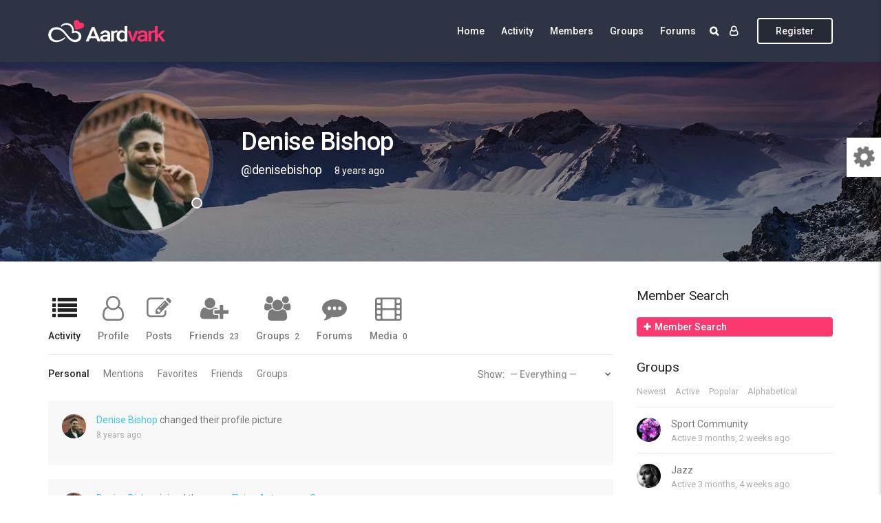

--- FILE ---
content_type: text/html; charset=UTF-8
request_url: https://aardvark.ghostpool.com/dating/members/denisebishop/
body_size: 22665
content:
<!DOCTYPE html><html lang="en-US"><head><meta charset="UTF-8"><meta name="viewport" content="width=device-width, initial-scale=1"><meta name='robots' content='index, follow, max-image-preview:large, max-snippet:-1, max-video-preview:-1' /><link media="all" href="https://aardvark.ghostpool.com/dating/wp-content/cache/autoptimize/5/css/autoptimize_58011852fa00731d95405b1339c7dc3c.css" rel="stylesheet"><link media="screen" href="https://aardvark.ghostpool.com/dating/wp-content/cache/autoptimize/5/css/autoptimize_bc6aac98247fc9cb55f4a2a5c5192569.css" rel="stylesheet"><title>Denise Bishop &#8211; Aardvark Dating</title><meta property="og:locale" content="en_US" /><meta property="og:type" content="website" /><meta property="og:site_name" content="Aardvark Dating" /><meta name="twitter:card" content="summary_large_image" /> <script type="application/ld+json" class="yoast-schema-graph">{"@context":"https://schema.org","@graph":[{"@type":"WebSite","@id":"https://aardvark.ghostpool.com/dating/#website","url":"https://aardvark.ghostpool.com/dating/","name":"Aardvark Dating","description":"BuddyPress, Membership &amp; Community WordPress Theme","potentialAction":[{"@type":"SearchAction","target":{"@type":"EntryPoint","urlTemplate":"https://aardvark.ghostpool.com/dating/?s={search_term_string}"},"query-input":{"@type":"PropertyValueSpecification","valueRequired":true,"valueName":"search_term_string"}}],"inLanguage":"en-US"}]}</script> <link rel="alternate" type="application/rss+xml" title="Aardvark Dating &raquo; Feed" href="https://aardvark.ghostpool.com/dating/feed/" /><link rel="alternate" type="application/rss+xml" title="Aardvark Dating &raquo; Comments Feed" href="https://aardvark.ghostpool.com/dating/comments/feed/" /><link rel="alternate" title="oEmbed (JSON)" type="application/json+oembed" href="https://aardvark.ghostpool.com/dating/wp-json/oembed/1.0/embed?url" /><link rel="alternate" title="oEmbed (XML)" type="text/xml+oembed" href="https://aardvark.ghostpool.com/dating/wp-json/oembed/1.0/embed?url&#038;format=xml" /><style id='wp-img-auto-sizes-contain-inline-css' type='text/css'>img:is([sizes=auto i],[sizes^="auto," i]){contain-intrinsic-size:3000px 1500px}
/*# sourceURL=wp-img-auto-sizes-contain-inline-css */</style><style id='wp-emoji-styles-inline-css' type='text/css'>img.wp-smiley, img.emoji {
		display: inline !important;
		border: none !important;
		box-shadow: none !important;
		height: 1em !important;
		width: 1em !important;
		margin: 0 0.07em !important;
		vertical-align: -0.1em !important;
		background: none !important;
		padding: 0 !important;
	}
/*# sourceURL=wp-emoji-styles-inline-css */</style><style id='wp-block-library-inline-css' type='text/css'>:root{--wp-block-synced-color:#7a00df;--wp-block-synced-color--rgb:122,0,223;--wp-bound-block-color:var(--wp-block-synced-color);--wp-editor-canvas-background:#ddd;--wp-admin-theme-color:#007cba;--wp-admin-theme-color--rgb:0,124,186;--wp-admin-theme-color-darker-10:#006ba1;--wp-admin-theme-color-darker-10--rgb:0,107,160.5;--wp-admin-theme-color-darker-20:#005a87;--wp-admin-theme-color-darker-20--rgb:0,90,135;--wp-admin-border-width-focus:2px}@media (min-resolution:192dpi){:root{--wp-admin-border-width-focus:1.5px}}.wp-element-button{cursor:pointer}:root .has-very-light-gray-background-color{background-color:#eee}:root .has-very-dark-gray-background-color{background-color:#313131}:root .has-very-light-gray-color{color:#eee}:root .has-very-dark-gray-color{color:#313131}:root .has-vivid-green-cyan-to-vivid-cyan-blue-gradient-background{background:linear-gradient(135deg,#00d084,#0693e3)}:root .has-purple-crush-gradient-background{background:linear-gradient(135deg,#34e2e4,#4721fb 50%,#ab1dfe)}:root .has-hazy-dawn-gradient-background{background:linear-gradient(135deg,#faaca8,#dad0ec)}:root .has-subdued-olive-gradient-background{background:linear-gradient(135deg,#fafae1,#67a671)}:root .has-atomic-cream-gradient-background{background:linear-gradient(135deg,#fdd79a,#004a59)}:root .has-nightshade-gradient-background{background:linear-gradient(135deg,#330968,#31cdcf)}:root .has-midnight-gradient-background{background:linear-gradient(135deg,#020381,#2874fc)}:root{--wp--preset--font-size--normal:16px;--wp--preset--font-size--huge:42px}.has-regular-font-size{font-size:1em}.has-larger-font-size{font-size:2.625em}.has-normal-font-size{font-size:var(--wp--preset--font-size--normal)}.has-huge-font-size{font-size:var(--wp--preset--font-size--huge)}.has-text-align-center{text-align:center}.has-text-align-left{text-align:left}.has-text-align-right{text-align:right}.has-fit-text{white-space:nowrap!important}#end-resizable-editor-section{display:none}.aligncenter{clear:both}.items-justified-left{justify-content:flex-start}.items-justified-center{justify-content:center}.items-justified-right{justify-content:flex-end}.items-justified-space-between{justify-content:space-between}.screen-reader-text{border:0;clip-path:inset(50%);height:1px;margin:-1px;overflow:hidden;padding:0;position:absolute;width:1px;word-wrap:normal!important}.screen-reader-text:focus{background-color:#ddd;clip-path:none;color:#444;display:block;font-size:1em;height:auto;left:5px;line-height:normal;padding:15px 23px 14px;text-decoration:none;top:5px;width:auto;z-index:100000}html :where(.has-border-color){border-style:solid}html :where([style*=border-top-color]){border-top-style:solid}html :where([style*=border-right-color]){border-right-style:solid}html :where([style*=border-bottom-color]){border-bottom-style:solid}html :where([style*=border-left-color]){border-left-style:solid}html :where([style*=border-width]){border-style:solid}html :where([style*=border-top-width]){border-top-style:solid}html :where([style*=border-right-width]){border-right-style:solid}html :where([style*=border-bottom-width]){border-bottom-style:solid}html :where([style*=border-left-width]){border-left-style:solid}html :where(img[class*=wp-image-]){height:auto;max-width:100%}:where(figure){margin:0 0 1em}html :where(.is-position-sticky){--wp-admin--admin-bar--position-offset:var(--wp-admin--admin-bar--height,0px)}@media screen and (max-width:600px){html :where(.is-position-sticky){--wp-admin--admin-bar--position-offset:0px}}

/*# sourceURL=wp-block-library-inline-css */</style><style id='global-styles-inline-css' type='text/css'>:root{--wp--preset--aspect-ratio--square: 1;--wp--preset--aspect-ratio--4-3: 4/3;--wp--preset--aspect-ratio--3-4: 3/4;--wp--preset--aspect-ratio--3-2: 3/2;--wp--preset--aspect-ratio--2-3: 2/3;--wp--preset--aspect-ratio--16-9: 16/9;--wp--preset--aspect-ratio--9-16: 9/16;--wp--preset--color--black: #000000;--wp--preset--color--cyan-bluish-gray: #abb8c3;--wp--preset--color--white: #ffffff;--wp--preset--color--pale-pink: #f78da7;--wp--preset--color--vivid-red: #cf2e2e;--wp--preset--color--luminous-vivid-orange: #ff6900;--wp--preset--color--luminous-vivid-amber: #fcb900;--wp--preset--color--light-green-cyan: #7bdcb5;--wp--preset--color--vivid-green-cyan: #00d084;--wp--preset--color--pale-cyan-blue: #8ed1fc;--wp--preset--color--vivid-cyan-blue: #0693e3;--wp--preset--color--vivid-purple: #9b51e0;--wp--preset--gradient--vivid-cyan-blue-to-vivid-purple: linear-gradient(135deg,rgb(6,147,227) 0%,rgb(155,81,224) 100%);--wp--preset--gradient--light-green-cyan-to-vivid-green-cyan: linear-gradient(135deg,rgb(122,220,180) 0%,rgb(0,208,130) 100%);--wp--preset--gradient--luminous-vivid-amber-to-luminous-vivid-orange: linear-gradient(135deg,rgb(252,185,0) 0%,rgb(255,105,0) 100%);--wp--preset--gradient--luminous-vivid-orange-to-vivid-red: linear-gradient(135deg,rgb(255,105,0) 0%,rgb(207,46,46) 100%);--wp--preset--gradient--very-light-gray-to-cyan-bluish-gray: linear-gradient(135deg,rgb(238,238,238) 0%,rgb(169,184,195) 100%);--wp--preset--gradient--cool-to-warm-spectrum: linear-gradient(135deg,rgb(74,234,220) 0%,rgb(151,120,209) 20%,rgb(207,42,186) 40%,rgb(238,44,130) 60%,rgb(251,105,98) 80%,rgb(254,248,76) 100%);--wp--preset--gradient--blush-light-purple: linear-gradient(135deg,rgb(255,206,236) 0%,rgb(152,150,240) 100%);--wp--preset--gradient--blush-bordeaux: linear-gradient(135deg,rgb(254,205,165) 0%,rgb(254,45,45) 50%,rgb(107,0,62) 100%);--wp--preset--gradient--luminous-dusk: linear-gradient(135deg,rgb(255,203,112) 0%,rgb(199,81,192) 50%,rgb(65,88,208) 100%);--wp--preset--gradient--pale-ocean: linear-gradient(135deg,rgb(255,245,203) 0%,rgb(182,227,212) 50%,rgb(51,167,181) 100%);--wp--preset--gradient--electric-grass: linear-gradient(135deg,rgb(202,248,128) 0%,rgb(113,206,126) 100%);--wp--preset--gradient--midnight: linear-gradient(135deg,rgb(2,3,129) 0%,rgb(40,116,252) 100%);--wp--preset--font-size--small: 13px;--wp--preset--font-size--medium: 20px;--wp--preset--font-size--large: 36px;--wp--preset--font-size--x-large: 42px;--wp--preset--spacing--20: 0.44rem;--wp--preset--spacing--30: 0.67rem;--wp--preset--spacing--40: 1rem;--wp--preset--spacing--50: 1.5rem;--wp--preset--spacing--60: 2.25rem;--wp--preset--spacing--70: 3.38rem;--wp--preset--spacing--80: 5.06rem;--wp--preset--shadow--natural: 6px 6px 9px rgba(0, 0, 0, 0.2);--wp--preset--shadow--deep: 12px 12px 50px rgba(0, 0, 0, 0.4);--wp--preset--shadow--sharp: 6px 6px 0px rgba(0, 0, 0, 0.2);--wp--preset--shadow--outlined: 6px 6px 0px -3px rgb(255, 255, 255), 6px 6px rgb(0, 0, 0);--wp--preset--shadow--crisp: 6px 6px 0px rgb(0, 0, 0);}:where(.is-layout-flex){gap: 0.5em;}:where(.is-layout-grid){gap: 0.5em;}body .is-layout-flex{display: flex;}.is-layout-flex{flex-wrap: wrap;align-items: center;}.is-layout-flex > :is(*, div){margin: 0;}body .is-layout-grid{display: grid;}.is-layout-grid > :is(*, div){margin: 0;}:where(.wp-block-columns.is-layout-flex){gap: 2em;}:where(.wp-block-columns.is-layout-grid){gap: 2em;}:where(.wp-block-post-template.is-layout-flex){gap: 1.25em;}:where(.wp-block-post-template.is-layout-grid){gap: 1.25em;}.has-black-color{color: var(--wp--preset--color--black) !important;}.has-cyan-bluish-gray-color{color: var(--wp--preset--color--cyan-bluish-gray) !important;}.has-white-color{color: var(--wp--preset--color--white) !important;}.has-pale-pink-color{color: var(--wp--preset--color--pale-pink) !important;}.has-vivid-red-color{color: var(--wp--preset--color--vivid-red) !important;}.has-luminous-vivid-orange-color{color: var(--wp--preset--color--luminous-vivid-orange) !important;}.has-luminous-vivid-amber-color{color: var(--wp--preset--color--luminous-vivid-amber) !important;}.has-light-green-cyan-color{color: var(--wp--preset--color--light-green-cyan) !important;}.has-vivid-green-cyan-color{color: var(--wp--preset--color--vivid-green-cyan) !important;}.has-pale-cyan-blue-color{color: var(--wp--preset--color--pale-cyan-blue) !important;}.has-vivid-cyan-blue-color{color: var(--wp--preset--color--vivid-cyan-blue) !important;}.has-vivid-purple-color{color: var(--wp--preset--color--vivid-purple) !important;}.has-black-background-color{background-color: var(--wp--preset--color--black) !important;}.has-cyan-bluish-gray-background-color{background-color: var(--wp--preset--color--cyan-bluish-gray) !important;}.has-white-background-color{background-color: var(--wp--preset--color--white) !important;}.has-pale-pink-background-color{background-color: var(--wp--preset--color--pale-pink) !important;}.has-vivid-red-background-color{background-color: var(--wp--preset--color--vivid-red) !important;}.has-luminous-vivid-orange-background-color{background-color: var(--wp--preset--color--luminous-vivid-orange) !important;}.has-luminous-vivid-amber-background-color{background-color: var(--wp--preset--color--luminous-vivid-amber) !important;}.has-light-green-cyan-background-color{background-color: var(--wp--preset--color--light-green-cyan) !important;}.has-vivid-green-cyan-background-color{background-color: var(--wp--preset--color--vivid-green-cyan) !important;}.has-pale-cyan-blue-background-color{background-color: var(--wp--preset--color--pale-cyan-blue) !important;}.has-vivid-cyan-blue-background-color{background-color: var(--wp--preset--color--vivid-cyan-blue) !important;}.has-vivid-purple-background-color{background-color: var(--wp--preset--color--vivid-purple) !important;}.has-black-border-color{border-color: var(--wp--preset--color--black) !important;}.has-cyan-bluish-gray-border-color{border-color: var(--wp--preset--color--cyan-bluish-gray) !important;}.has-white-border-color{border-color: var(--wp--preset--color--white) !important;}.has-pale-pink-border-color{border-color: var(--wp--preset--color--pale-pink) !important;}.has-vivid-red-border-color{border-color: var(--wp--preset--color--vivid-red) !important;}.has-luminous-vivid-orange-border-color{border-color: var(--wp--preset--color--luminous-vivid-orange) !important;}.has-luminous-vivid-amber-border-color{border-color: var(--wp--preset--color--luminous-vivid-amber) !important;}.has-light-green-cyan-border-color{border-color: var(--wp--preset--color--light-green-cyan) !important;}.has-vivid-green-cyan-border-color{border-color: var(--wp--preset--color--vivid-green-cyan) !important;}.has-pale-cyan-blue-border-color{border-color: var(--wp--preset--color--pale-cyan-blue) !important;}.has-vivid-cyan-blue-border-color{border-color: var(--wp--preset--color--vivid-cyan-blue) !important;}.has-vivid-purple-border-color{border-color: var(--wp--preset--color--vivid-purple) !important;}.has-vivid-cyan-blue-to-vivid-purple-gradient-background{background: var(--wp--preset--gradient--vivid-cyan-blue-to-vivid-purple) !important;}.has-light-green-cyan-to-vivid-green-cyan-gradient-background{background: var(--wp--preset--gradient--light-green-cyan-to-vivid-green-cyan) !important;}.has-luminous-vivid-amber-to-luminous-vivid-orange-gradient-background{background: var(--wp--preset--gradient--luminous-vivid-amber-to-luminous-vivid-orange) !important;}.has-luminous-vivid-orange-to-vivid-red-gradient-background{background: var(--wp--preset--gradient--luminous-vivid-orange-to-vivid-red) !important;}.has-very-light-gray-to-cyan-bluish-gray-gradient-background{background: var(--wp--preset--gradient--very-light-gray-to-cyan-bluish-gray) !important;}.has-cool-to-warm-spectrum-gradient-background{background: var(--wp--preset--gradient--cool-to-warm-spectrum) !important;}.has-blush-light-purple-gradient-background{background: var(--wp--preset--gradient--blush-light-purple) !important;}.has-blush-bordeaux-gradient-background{background: var(--wp--preset--gradient--blush-bordeaux) !important;}.has-luminous-dusk-gradient-background{background: var(--wp--preset--gradient--luminous-dusk) !important;}.has-pale-ocean-gradient-background{background: var(--wp--preset--gradient--pale-ocean) !important;}.has-electric-grass-gradient-background{background: var(--wp--preset--gradient--electric-grass) !important;}.has-midnight-gradient-background{background: var(--wp--preset--gradient--midnight) !important;}.has-small-font-size{font-size: var(--wp--preset--font-size--small) !important;}.has-medium-font-size{font-size: var(--wp--preset--font-size--medium) !important;}.has-large-font-size{font-size: var(--wp--preset--font-size--large) !important;}.has-x-large-font-size{font-size: var(--wp--preset--font-size--x-large) !important;}
/*# sourceURL=global-styles-inline-css */</style><style id='classic-theme-styles-inline-css' type='text/css'>/*! This file is auto-generated */
.wp-block-button__link{color:#fff;background-color:#32373c;border-radius:9999px;box-shadow:none;text-decoration:none;padding:calc(.667em + 2px) calc(1.333em + 2px);font-size:1.125em}.wp-block-file__button{background:#32373c;color:#fff;text-decoration:none}
/*# sourceURL=/wp-includes/css/classic-themes.min.css */</style><style id='bp-legacy-css-inline-css' type='text/css'>/* Cover image */
		#buddypress #header-cover-image {
			height: 300px;
			background-image: url(https://aardvark.ghostpool.com/dating/wp-content/uploads/buddypress/members/25/cover-image/5a1f170477e77-bp-cover-image.jpg);
		}

		#buddypress #create-group-form #header-cover-image {
			margin: 1em 0;
			position: relative;
		}

		.bp-user #buddypress #item-header {
			padding-top: 0;
		}

		#buddypress #item-header-cover-image #item-header-avatar {
			margin-top: 190px;
			float: left;
			overflow: visible;
			width: auto;
		}

		#buddypress div#item-header #item-header-cover-image #item-header-content {
			clear: both;
			float: left;
			margin-left: 230px;
			margin-top: -200px;
			width: auto;
		}

		body.single-item.groups #buddypress div#item-header #item-header-cover-image #item-header-content,
		body.single-item.groups #buddypress div#item-header #item-header-cover-image #item-actions {
			clear: none;
			margin-top: 300px;
			margin-left: 0;
			max-width: 50%;
		}

		body.single-item.groups #buddypress div#item-header #item-header-cover-image #item-actions {
			max-width: 20%;
			padding-top: 20px;
		}

		

		#buddypress div#item-header-cover-image .user-nicename a,
		#buddypress div#item-header-cover-image .user-nicename {
			font-size: 200%;
			color: #fff;
			margin: 0 0 0.6em;
			text-rendering: optimizelegibility;
			text-shadow: 0 0 3px rgba( 0, 0, 0, 0.8 );
		}

		#buddypress #item-header-cover-image #item-header-avatar img.avatar {
			background: rgba( 255, 255, 255, 0.8 );
			border: solid 2px #fff;
		}

		#buddypress #item-header-cover-image #item-header-avatar a {
			border: 0;
			text-decoration: none;
		}

		#buddypress #item-header-cover-image #item-buttons {
			margin: 0 0 10px;
			padding: 0 0 5px;
		}

		#buddypress #item-header-cover-image #item-buttons:after {
			clear: both;
			content: "";
			display: table;
		}

		@media screen and (max-width: 782px) {
			#buddypress #item-header-cover-image #item-header-avatar,
			.bp-user #buddypress #item-header #item-header-cover-image #item-header-avatar,
			#buddypress div#item-header #item-header-cover-image #item-header-content {
				width: 100%;
				text-align: center;
			}

			#buddypress #item-header-cover-image #item-header-avatar a {
				display: inline-block;
			}

			#buddypress #item-header-cover-image #item-header-avatar img {
				margin: 0;
			}

			#buddypress div#item-header #item-header-cover-image #item-header-content,
			body.single-item.groups #buddypress div#item-header #item-header-cover-image #item-header-content,
			body.single-item.groups #buddypress div#item-header #item-header-cover-image #item-actions {
				margin: 0;
			}

			body.single-item.groups #buddypress div#item-header #item-header-cover-image #item-header-content,
			body.single-item.groups #buddypress div#item-header #item-header-cover-image #item-actions {
				max-width: 100%;
			}

			#buddypress div#item-header-cover-image h2 a,
			#buddypress div#item-header-cover-image h2 {
				color: inherit;
				text-shadow: none;
				margin: 25px 0 0;
				font-size: 200%;
			}

			#buddypress #item-header-cover-image #item-buttons div {
				float: none;
				display: inline-block;
			}

			#buddypress #item-header-cover-image #item-buttons:before {
				content: "";
			}

			#buddypress #item-header-cover-image #item-buttons {
				margin: 5px 0;
			}
		}
	
/*# sourceURL=bp-legacy-css-inline-css */</style><style id='ghostpool-custom-css-inline-css' type='text/css'>body, .gp-wide-layout .gp-divider-title, .gp-theme #buddypress:not(.youzify) .rtm-plupload-list .plupload_file_name .dashicons, .gp-full-page-page-header #gp-content-wrapper, .gp-theme.bp-user #buddypress .profile .bp-widget h2{background-color:#fff;}.woocommerce .widget_price_filter .ui-slider .ui-slider-handle{border-color:#fb386f;}.gp-ranking-counter, .tagcloud a, .woocommerce span.onsale, .gp-primary-color .vc-hoverbox-back, .wpb-js-composer .vc_tta.vc_tta-style-gp-1 .vc_tta-tab.vc_active, .wpb-js-composer .vc_tta.vc_tta-style-gp-1 .vc_tta-panel.vc_active .vc_tta-panel-title, .wpb-js-composer .vc_tta.vc_tta-style-gp-2 .vc_tta-tab.vc_active:before, .wpb-js-composer .vc_tta.vc_tta-style-gp-2 .vc_tta-panel.vc_active .vc_tta-panel-title:before, .wpb-js-composer .vc_tta.vc_tta-style-gp-3 .vc_tta-tab.vc_active, .wpb-js-composer .vc_tta.vc_tta-style-gp-3 .vc_tta-panel.vc_active .vc_tta-panel-title, .wpb-js-composer .vc_tta.vc_general.vc_tta-style-gp-1 .vc_tta-tab:not(.vc_active):hover .vc_tta-title-text, .wpb-js-composer .vc_tta.vc_general.vc_tta-style-gp-1 .vc_tta-panel:not(.vc_active) .vc_tta-panel-title:hover .vc_tta-title-text, .wpb-js-composer .vc_tta.vc_general.vc_tta-style-gp-3 .vc_tta-tab:not(.vc_active):hover .vc_tta-title-text, .wpb-js-composer .vc_tta.vc_general.vc_tta-style-gp-3 .vc_tta-panel:not(.vc_active) .vc_tta-panel-title:hover .vc_tta-title-text, .wpb-js-composer .vc_tta.vc_general.vc_tta-style-gp-2 .vc_tta-tab.vc_active .vc_tta-title-text, .wpb-js-composer .vc_tta.vc_general.vc_tta-style-gp-2 .vc_tta-tab:hover .vc_tta-title-text, .wpb-js-composer .vc_tta.vc_general.vc_tta-style-gp-2 .vc_tta-panel.vc_active .vc_tta-title-text, .wpb-js-composer .vc_tta.vc_general.vc_tta-style-gp-2 .vc_tta-panel:hover .vc_tta-title-text{background-color:#fb386f;}#gp-content-wrapper{background-color:#fff;}#gp-content-wrapper{border-bottom: 0px solid ;border-radius: 0px;}@media only screen and (min-width: 992px){#gp-content-wrapper{padding-top:40px;padding-bottom:40px;}}@media only screen and (max-width: 991px){#gp-content-wrapper{padding-top:30px;padding-bottom:30px;}}body:not(.page-template-homepage-template) #gp-content{border-bottom: 0px solid ;border-radius: 0px;}@media only screen and (min-width: 992px){.gp-left-sidebar #gp-content, .gp-right-sidebar #gp-content, .gp-both-sidebars #gp-content{width:72%;}}body:not(.page-template-homepage-template) #gp-content{padding-top:0px;padding-right:0px;padding-bottom:0px;padding-left:0px;}.gp-sidebar{}.gp-sidebar{border-bottom: 0px solid ;border-radius: 0px;}.gp-sidebar{width:25%;}#gp-sidebar-left{margin-right:3%;}#gp-sidebar-right{margin-left:3%;}.gp-sidebar{padding-top:0px;padding-right:0px;padding-bottom:0px;padding-left:0px;}.gp-sidebar .widget{border-bottom: 0px solid ;border-radius: 0px;}.gp-sidebar .widget{padding-top:0px;padding-right:0px;padding-bottom:0px;padding-left:0px;}.gp-sidebar .widget{margin-bottom:35px;}.widget-title, .widget-title a, .wpb_heading, .widget_block .wp-block-group__inner-container > h2, .widget_block .wp-block-search__label{font-size:19px;line-height:19px;font-family:Roboto, Arial, Helvetica, sans-serif;font-weight:400;letter-spacing:0px;color:#232323;text-transform:none;}.widget{font-size:14px;line-height:28px;font-family:Roboto, Arial, Helvetica, sans-serif;font-weight:400;letter-spacing:0px;color:#777;text-transform:none;}.widget a:not(.button){color:#777;}.widget a:not(.button):hover{color:#fb386f;}.gp-loader{background-color:#fff;}.sk-folding-cube .sk-cube:before{background-color:#eee;}.gp-loader-custom-icon{}#gp-standard-header .gp-text-logo, #gp-side-menu-logo .gp-text-logo{font-family:Roboto, Arial, Helvetica, sans-serif;font-weight:500;font-size:30px;line-height:30px;letter-spacing:-1.5px;color:#232323;text-transform:none;}.gp-header-logo-left-1 #gp-standard-header .gp-logo, .gp-header-logo-left-2 #gp-standard-header .gp-logo, .gp-header-logo-right-1 #gp-standard-header .gp-logo, .gp-header-side-menu #gp-standard-header, .gp-nav-column, #gp-standard-header #gp-header-row-1{height:90px;}#gp-standard-header, #gp-header-row-1, #gp-mobile-header{background-color:#2f3444;}.gp-header-above-content #gp-standard-header{border-bottom: px solid #e6e6e6;}.gp-header-nav-bottom-1 #gp-standard-header #gp-header-row-2, .gp-header-nav-bottom-2 #gp-standard-header #gp-header-row-2, .gp-header-nav-bottom-3 #gp-standard-header #gp-header-row-2{background-color:#ffffff;}#gp-standard-header #gp-header-row-2{height:50px;}#gp-standard-header #gp-header-row-2{border-top: 1px solid #e6e6e6;}.gp-header-nav-bottom-1 #gp-standard-header #gp-main-header-primary-nav > ul > li:after, .gp-header-nav-bottom-2 #gp-standard-header #gp-main-header-primary-nav > ul > li:after{border-right: 1px solid #e6e6e6;}.gp-header-over-content.gp-header-logo-left-1 #gp-standard-header, .gp-header-over-content.gp-header-logo-left-2 #gp-standard-header, .gp-header-over-content.gp-header-logo-right-1 #gp-standard-header, .gp-header-over-content.gp-header-side-menu #gp-standard-header, .gp-header-over-content.gp-header-nav-bottom-1 #gp-header-row-1, .gp-header-over-content.gp-header-nav-bottom-2 #gp-header-row-1,	 .gp-header-over-content.gp-header-nav-bottom-3 #gp-header-row-1{background-color:rgba(0,0,0,0);}.gp-header-over-content #gp-standard-header{border-bottom: 0px solid #e6e6e6;}.gp-header-over-content.gp-header-nav-bottom-1 #gp-standard-header #gp-header-row-2, .gp-header-over-content.gp-header-nav-bottom-2 #gp-standard-header #gp-header-row-2, .gp-header-over-content.gp-header-nav-bottom-3 #gp-standard-header #gp-header-row-2{background-color:rgba(0,0,0,0);}.gp-header-over-content #gp-standard-header #gp-header-row-2{border-top: 0px solid #e6e6e6;}.gp-header-over-content.gp-header-nav-bottom-1 #gp-standard-header #gp-main-header-primary-nav > ul > li:after, .gp-header-over-content.gp-header-nav-bottom-2 #gp-standard-header #gp-main-header-primary-nav > ul > li:after{border-right: 1px solid #e6e6e6;}.gp-header-logo-left-1.gp-scrolling #gp-standard-header .gp-logo,.gp-header-logo-left-2.gp-scrolling #gp-standard-header .gp-logo,.gp-header-logo-right-1.gp-scrolling #gp-standard-header .gp-logo,.gp-scrolling .gp-nav-column,.gp-scrolling #gp-standard-header #gp-header-row-1{height:90px;}.gp-header-logo-left-1.gp-scrolling #gp-standard-header,.gp-header-logo-left-2.gp-scrolling #gp-standard-header,.gp-header-logo-right-1.gp-scrolling #gp-standard-header,.gp-header-nav-bottom-1.gp-scrolling #gp-header-row-1,.gp-header-nav-bottom-2.gp-scrolling #gp-header-row-1,	.gp-header-nav-bottom-3.gp-scrolling #gp-header-row-1{background-color:rgba(47,52,68,0.95);}.gp-scrolling #gp-standard-header{border-bottom: 0px solid #e6e6e6;}.gp-scrolling #gp-standard-header #gp-header-row-2{height:50px;}.gp-header-nav-bottom-1.gp-scrolling #gp-standard-header #gp-header-row-2, .gp-header-nav-bottom-2.gp-scrolling #gp-standard-header #gp-header-row-2, .gp-header-nav-bottom-3.gp-scrolling #gp-standard-header #gp-header-row-2{background-color:rgba(255,255,255,0.9);}.gp-scrolling #gp-header-row-2{border-top: 1px solid #e6e6e6;}.gp-header-nav-bottom-1.gp-scrolling #gp-main-header-primary-nav > ul > li:after, .gp-header-nav-bottom-2.gp-scrolling #gp-main-header-primary-nav > ul > li:after{border-right: 1px solid #e6e6e6;}#gp-standard-header .menu > .menu-item{font-size:14px;line-height:18px;font-weight:500;text-transform:none;letter-spacing:0px;font-family:Roboto, Arial, Helvetica, sans-serif;}#gp-standard-header .menu > .menu-item > a, #gp-standard-header .menu > .menu-item .gp-more-menu-items-icon{color:#fff;}#gp-standard-header .menu > .menu-item > a:hover, #gp-standard-header .menu > .menu-item .gp-more-menu-items-icon:hover{color:#fb386f;}#gp-main-header-primary-nav .menu > .current-menu-item > a:before, #gp-main-header-primary-nav .menu > .menu-item > a:hover:before{border-bottom: 0px solid #39c8df;}#gp-main-header-secondary-nav > .menu > .menu-item{font-size:14px;line-height:18px;font-weight:500;text-transform:none;letter-spacing:0px;font-family:Roboto, Arial, Helvetica, sans-serif;}#gp-main-header-secondary-nav > .menu > .menu-item > a, #gp-main-header-secondary-nav .menu > .menu-item .gp-more-menu-items-icon{color:#fff;}#gp-main-header-secondary-nav > .menu > .menu-item > a:hover, #gp-main-header-secondary-nav .menu > .menu-item .gp-more-menu-items-icon:hover{color:#fff;}#gp-main-header-secondary-nav > .menu > .menu-item > a{background-color:rgba(0,0,0,0.2);}#gp-main-header-secondary-nav > .menu > .menu-item > a:hover{background-color:rgba(0,0,0,0.2);}#gp-main-header-secondary-nav > .menu > .menu-item > a{border: 2px solid #fff;border-radius: 4px;}#gp-main-header-secondary-nav > .menu > .menu-item > a:hover{border: 2px solid #fff;border-radius: 4px;}.gp-nav .sub-menu, .gp-search-box .searchform{background-color:#ffffff;}.gp-nav .sub-menu, .gp-menu-tabs, .gp-nav .gp-menu-tabs .menu-item, .gp-nav span.gp-menu-header, .gp-search-box .searchform, .gp-profile-tab, .gp-notifications-tab{border: 1px solid #e6e6e6;border-radius: 0px;}span.gp-menu-header{color:#fb386f;}#gp-top-header .sub-menu .menu-item a, #gp-standard-header .sub-menu .menu-item a{color:#232323;}#gp-top-header .sub-menu .menu-item a:hover, #gp-standard-header .sub-menu .menu-item a:hover{color:#fb386f;}#gp-standard-header .gp-header-button:before, #gp-standard-header .gp-cart-button .gp-cart-bag{font-size:14px;}#gp-standard-header .gp-header-button:before, #gp-standard-header .gp-cart-button .gp-cart-bag{color:#fff;}#gp-standard-header .gp-cart-bag, #gp-standard-header .gp-cart-handle{border-color:#fff;}#gp-standard-header .gp-header-button:hover:before, #gp-standard-header .gp-header-button.gp-active:before, #gp-standard-header .gp-cart-button:hover .gp-cart-bag{color:#fb386f;}#gp-standard-header .gp-cart-button:hover .gp-cart-bag, #gp-standard-header .gp-cart-button:hover .gp-cart-handle{border-color:#fb386f;}#gp-standard-header .menu > .menu-item .gp-notification-counter{background-color:#fb386f;}#gp-standard-header .menu > .menu-item .gp-notification-counter, #gp-standard-header .menu > .menu-item .gp-notification-counter:hover{color:#ffffff;}#gp-header-search .gp-search-bar{border: 2px solid #e6e6e6;border-radius: 4px;}#gp-mobile-header .gp-text-logo{font-size:30px;line-height:30px;font-family:Roboto, Arial, Helvetica, sans-serif;font-weight:500;color:#232323;letter-spacing:-1.5px;text-transform:none;}#gp-mobile-header > .gp-container{height:90px;}.gp-header-above-content #gp-mobile-header{background-color:#2f3444;}.gp-header-above-content #gp-mobile-header, .gp-header-over-content.gp-scrolling #gp-mobile-header{border-bottom: 0px solid #484e61;}.gp-header-over-content #gp-mobile-header{background-color:rgba(0,0,0,0);}.gp-scrolling #gp-mobile-header{background-color:rgba(47,52,68,0.95);}#gp-mobile-header .gp-header-button:before, #gp-mobile-header .gp-cart-button .gp-cart-bag{font-size:18px;}#gp-mobile-header .gp-header-button:before, #gp-mobile-header .gp-cart-button .gp-cart-bag{color:#ffffff;}#gp-mobile-header .gp-cart-bag, #gp-mobile-header .gp-cart-handle{border-color:#ffffff;}#gp-mobile-header .gp-header-button:hover:before,#gp-mobile-header .gp-header-button.gp-active:before,#gp-mobile-header .gp-cart-button:hover .gp-cart-bag{color:#fb386f;}#gp-mobile-header .gp-cart-button:hover .gp-cart-bag,#gp-mobile-header .gp-cart-button:hover .gp-cart-handle{border-color:#fb386f;}#gp-mobile-header .gp-nav.menu .gp-notification-counter{background-color:#fb386f;}#gp-mobile-header .gp-nav.menu .gp-notification-counter{color:#ffffff;}.gp-nav-button-icon, .gp-nav-button-icon:before, .gp-nav-button-icon:after{background-color:#ffffff;}#gp-close-mobile-nav-button{color:#ffffff;}#gp-mobile-primary-nav, #gp-mobile-profile-nav{background-color:#2f3444;}#gp-mobile-primary-nav .gp-profile-tab, #gp-mobile-profile-nav .gp-notifications-tab{border-color:#454c61;}#gp-mobile-primary-nav .menu-item, #gp-mobile-profile-nav .menu-item{font-size:16px;line-height:20px;font-weight:400;text-transform:none;letter-spacing:0px;font-family:Roboto, Arial, Helvetica, sans-serif;}#gp-mobile-primary-nav .menu-item a, #gp-mobile-profile-nav .menu-item a, .gp-mobile-dropdown-icon{color:#fff;}#gp-mobile-primary-nav .menu-item a:hover, #gp-mobile-profile-nav .menu-item a:hover, .gp-mobile-dropdown-icon:hover{color:#fb386f;}#gp-mobile-primary-nav .sub-menu .menu-item a, #gp-mobile-profile-nav .sub-menu .menu-item a, .sub-menu .gp-mobile-dropdown-icon{color:#232323;}#gp-mobile-primary-nav .sub-menu .menu-item a:hover, #gp-mobile-profile-nav .sub-menu .menu-item a:hover, .sub-menu .gp-mobile-dropdown-icon:hover{color:#39c8df;}#gp-top-header{background-color:#2f3444;}#gp-top-header{border-bottom: 1px solid #e6e6e6;}#gp-top-header .menu > .menu-item{font-family:Roboto, Arial, Helvetica, sans-serif;font-weight:500;text-transform:none;font-size:12px;line-height:16px;letter-spacing:0px;}#gp-top-header .menu > .menu-item > a{color:#fff;}#gp-top-header .menu > .menu-item > a:hover{color:#e6e6e6;}.gp-header-side-menu #gp-side-menu-logo{height:90px;}#gp-side-menu-logo{background-color:#39c8df;}#gp-side-menu-logo{border-bottom: 0px solid #e6e6e6;}#gp-side-menu-nav{background-color:#f1f1f1;}#gp-side-menu-wrapper{background-color:#ffffff;}#gp-side-menu-content .wp-block-separator.is-style-dots:before{color:#e6e6e6;}#gp-side-menu-content hr, #gp-side-menu-content .wp-block-separator, #gp-side-menu-content th, #gp-side-menu-content td, #gp-side-menu-content .widget li, #gp-side-menu-content .gp-recent-comments ul li, #gp-side-menu-content .gp-posts-list .gp-post-item, #gp-side-menu-content .gp-login-or-left-line, #gp-side-menu-content .gp-login-or-right-line, .gp-theme #gp-side-menu-content .widget.buddypress #friends-list li, .gp-theme #gp-side-menu-content .widget.buddypress #groups-list li, .gp-theme #gp-side-menu-content .widget.buddypress #members-list li, #gp-side-menu-content .gp-bps-wrapper form, #gp-side-menu-content .gp-stats-list .gp-stats-col{border-color:#e6e6e6;}#gp-side-menu-nav .menu-item{font-size:16px;line-height:24px;font-weight:400;text-transform:none;letter-spacing:0px;font-family:Roboto, Arial, Helvetica, sans-serif;}#gp-side-menu-nav .menu-item a, #gp-side-menu-nav .menu-item .gp-mobile-dropdown-icon{color:#232323;}#gp-side-menu-nav .menu-item a:hover, #gp-side-menu-nav .menu-item .gp-mobile-dropdown-icon:hover{color:#39c8df;}#gp-side-menu-nav .sub-menu .menu-item a, #gp-side-menu-nav .sub-menu .menu-item .gp-mobile-dropdown-icon{color:#232323;}#gp-side-menu-nav .sub-menu .menu-item a:hover, #gp-side-menu-nav .sub-menu .menu-item .gp-mobile-dropdown-icon:hover{color:#39c8df;}#gp-side-menu-content .widget-title, #gp-side-menu-content .widget-title a{font-size:19px;line-height:19px;font-family:Roboto, Arial, Helvetica, sans-serif;font-weight:400;letter-spacing:0px;color:#232323;text-transform:none;}#gp-side-menu-content .widget{font-size:16px;line-height:20px;font-family:Roboto, Arial, Helvetica, sans-serif;font-weight:400;letter-spacing:0px;color:#999;text-transform:none;}#gp-side-menu-content .widget a{color:#39c8df;}#gp-side-menu-content .widget a:hover{color:#00a0e3;}#gp-side-menu-toggle, #gp-open-side-menu-button{background-color:#39c8df;}#gp-side-menu-toggle, #gp-open-side-menu-button{color:#ffffff;}#gp-page-header-inner, #gp-full-page-bg{background-color:#f8f8f8;}#gp-page-title{background-color:#f8f8f8;}#gp-page-title{border-bottom: 1px solid #e6e6e6;}#gp-page-title h1{font-size:30px;line-height:34px;color:#232323;font-family:Roboto, Arial, Helvetica, sans-serif;font-weight:400;letter-spacing:-1px;text-transform:none;}@media only screen and (max-width: 991px){#gp-page-title h1{font-size:24px;line-height:28px;letter-spacing:-1px;}}#gp-page-title #gp-page-title-subtitle{font-size:16px;line-height:22px;color:#999;font-family:Roboto, Arial, Helvetica, sans-serif;font-weight:400;letter-spacing:0px;text-transform:none;}#gp-page-title .gp-entry-meta, #gp-page-title .gp-entry-meta a, #gp-page-title #gp-breadcrumbs{font-size:13px;line-height:13px;color:#b1b1b1;font-family:Roboto, Arial, Helvetica, sans-serif;font-weight:400;letter-spacing:0px;}.gp-minimal-page-header #gp-page-title-text h1{font-size:30px;line-height:34px;color:#232323;font-family:Roboto, Arial, Helvetica, sans-serif;font-weight:400;letter-spacing:-1px;text-transform:none;}@media only screen and (max-width: 991px){.gp-minimal-page-header #gp-page-title-text h1{font-size:24px;line-height:28px;letter-spacing:-1px;}}.gp-minimal-page-header #gp-page-title-subtitle{font-size:16px;line-height:22px;color:#999;font-family:Roboto, Arial, Helvetica, sans-serif;font-weight:400;letter-spacing:0px;text-transform:none;}.gp-minimal-page-header #gp-page-title-text .gp-entry-meta, .gp-minimal-page-header #gp-page-title-text .gp-entry-meta a, .gp-minimal-page-header #gp-page-title-text #gp-breadcrumbs{font-size:13px;line-height:13px;color:#b1b1b1;font-family:Roboto, Arial, Helvetica, sans-serif;font-weight:400;letter-spacing:0px;}#gp-footer img{padding-top:0px;padding-right:0px;padding-bottom:0px;padding-left:0px;}#gp-footer{background-color:#ffffff;}#gp-footer, #gp-footer-widgets, .gp-footer-widget .widget li{border-color:#e6e6e6;}#gp-to-top{background-color:#000000;}#gp-to-top{color:#ffffff;}.gp-footer-widget{padding-top:0px;padding-right:0px;padding-bottom:0px;padding-left:0px;}.gp-footer-widget{margin-bottom:35px;}.gp-footer-widget .widget-title, .gp-footer-widget .widget-title a{font-size:19px;line-height:19px;font-family:Roboto, Arial, Helvetica, sans-serif;font-weight:400;letter-spacing:0px;color:#232323;text-transform:none;}.gp-footer-widget .widget{font-size:16px;line-height:20px;font-family:Roboto, Arial, Helvetica, sans-serif;font-weight:400;letter-spacing:0px;color:#999;text-transform:none;}.gp-footer-widget .widget a{color:#fb386f;}.gp-footer-widget .widget a:hover{color:#2f3444;}#gp-copyright{font-size:14px;line-height:20px;font-family:Roboto, Arial, Helvetica, sans-serif;font-weight:400;letter-spacing:0px;color:#232323;text-transform:none;}#gp-copyright-text a{color:#fb386f;}#gp-copyright-text a:hover{color:#2f3444;}#gp-footer-nav > .menu > li > a{color:#fb386f;}#gp-footer-nav > .menu > li > a:hover{color:#2f3444;}body{font-size:14px;line-height:28px;font-family:Roboto, Arial, Helvetica, sans-serif;font-weight:400;color:#777;letter-spacing:0px;text-transform:none;}strong, b{font-weight:500;}a, .gp-course-details-wrapper .sensei-results-links a, .wp-block-sensei-lms-course-outline .wp-block-sensei-lms-course-outline-module .wp-block-sensei-lms-course-outline-module__header.has-white-color .wp-block-sensei-lms-course-outline-module__title a:not(.button), .wp-block-sensei-lms-course-outline .wp-block-sensei-lms-course-outline-module .wp-block-sensei-lms-course-outline-module__header.has-white-color .wp-block-sensei-lms-course-outline-module__title, .wp-block-sensei-lms-course-outline-lesson:not(.has-text-color){color:#fb386f;}a:hover, .gp-course-details-wrapper .sensei-results-links a:hover, .wp-block-sensei-lms-course-outline .wp-block-sensei-lms-course-outline-module .wp-block-sensei-lms-course-outline-module__header.has-white-color .wp-block-sensei-lms-course-outline-module__title a:not(.button):hover, .wp-block-sensei-lms-course-outline .wp-block-sensei-lms-course-outline-module .wp-block-sensei-lms-course-outline-module__header.has-white-color .wp-block-sensei-lms-course-outline-module__title:hover, .wp-block-sensei-lms-course-outline-lesson:not(.has-text-color):hover{color:#2f3444;}h1{font-size:32px;line-height:40px;font-family:Roboto, Arial, Helvetica, sans-serif;font-weight:400;letter-spacing:-1px;color:#232323;text-transform:none;}h2{font-size:24px;line-height:32px;font-family:Roboto, Arial, Helvetica, sans-serif;font-weight:400;letter-spacing:-1px;color:#232323;text-transform:none;}h3{font-size:19px;line-height:27px;font-family:Roboto, Arial, Helvetica, sans-serif;font-weight:400;letter-spacing:0px;color:#232323;text-transform:none;}h4{font-size:16px;line-height:24px;font-family:Roboto, Arial, Helvetica, sans-serif;font-weight:400;letter-spacing:0px;color:#232323;text-transform:none;}h5{font-size:13px;line-height:21px;font-family:Roboto, Arial, Helvetica, sans-serif;font-weight:400;letter-spacing:0px;color:#232323;text-transform:none;}h6{font-size:12px;line-height:16px;font-family:Roboto, Arial, Helvetica, sans-serif;font-weight:400;letter-spacing:0px;color:#232323;text-transform:none;}.wp-block-separator.is-style-dots:before{color:#e6e6e6;}hr, .wp-block-separator, .gp-sidebar-divider, #gp-new-search, .gp-divider-title-bg, 	#gp-share-icons, #gp-share-icons a, #gp-author-info-wrapper, .comment-body, .widget li, .gp-posts-masonry .gp-loop-content, .gp-recent-comments ul li, .gp-posts-list .gp-post-item, .gp-posts-large .gp-post-item, .gp-small-posts .gp-post-item, .gp-login-or-left-line, .gp-login-or-right-line, .gp-stats-list .gp-stats-col, .gp-theme #buddypress:not(.youzify) div.item-list-tabs, .gp-theme #buddypress:not(.youzify) div.item-list-tabs#object-nav li, .gp-theme #buddypress:not(.youzify) .main-navs, .gp-theme .widget.buddypress #friends-list li, .gp-theme .widget.buddypress #groups-list li, .gp-theme .widget.buddypress #members-list li, .gp-bps-wrapper form, .course-results-lessons .course h2, .course-container .gp-loop-meta .course-author, .gp-loop-meta .sensei-course-meta > span, .gp-loop-meta .lesson-meta > span, .gp-loop-meta .sensei-free-lessons, .gp-theme .quiz ol#sensei-quiz-list > li, .learner-profile #my-courses.ui-tabs .ui-tabs-nav, .learner-profile #learner-info .type-course, .gp-course-wrapper, .single-course .gp-course-wrapper .course-product, .gp-course-stat, .gp-course-details-wrapper .sensei-results-links a, .gp-course-wrapper .contact-teacher, .woocommerce div.product .woocommerce-tabs ul.tabs::before, .woocommerce-MyAccount-navigation li, #pmpro_account .pmpro_box, .gp-archive-wrapper .gp-filter-menus,.gp-theme #buddypress:not(.youzify) .bps_filters{border-color:#e6e6e6;}blockquote{border-color:#fb386f;}blockquote:not(.has-text-color), blockquote:not(.has-text-color) a, blockquote:not(.has-text-color) .wp-block-pullquote__citation, .wp-block-pullquote blockquote:not(.has-text-color) cite, .wp-block-pullquote blockquote:not(.has-text-color) footer{color:#777777;}pre:not(.wp-block-verse){background-color:#f8f8f8;}pre:not(.wp-block-verse){color:#232323;}table:not(.wp-block-table) th, .wp-block-table:not(.is-style-stripes) thead td{background-color:#e6e6e6;}table:not(.wp-block-table) th, .wp-block-table:not(.is-style-stripes) thead td{border-color:#e6e6e6;}table:not(.wp-block-table) td, .wp-block-table:not(.is-style-stripes) tbody td{border-color:#e6e6e6;}input, textarea, .wp-block-search__input, .gp-theme #buddypress:not(.youzify) div.activity-comments form .ac-textarea, .gp-theme #buddypress:not(.youzify) form#whats-new-form textarea, .gp-theme #buddypress:not(.youzify) .dir-search input[type=search], .gp-theme #buddypress:not(.youzify) .dir-search input[type=text], .gp-theme #buddypress:not(.youzify) .groups-members-search input[type=search], .gp-theme #buddypress:not(.youzify) .groups-members-search input[type=text], .gp-theme #buddypress:not(.youzify) .standard-form input[type=color], .gp-theme #buddypress:not(.youzify) .standard-form input[type=date], .gp-theme #buddypress:not(.youzify) .standard-form input[type=datetime-local], .gp-theme #buddypress:not(.youzify) .standard-form input[type=datetime], .gp-theme #buddypress:not(.youzify) .standard-form input[type=email], .gp-theme #buddypress:not(.youzify) .standard-form input[type=month], .gp-theme #buddypress:not(.youzify) .standard-form input[type=number], .gp-theme #buddypress:not(.youzify) .standard-form input[type=password], .gp-theme #buddypress:not(.youzify) .standard-form input[type=range], .gp-theme #buddypress:not(.youzify) .standard-form input[type=search], .gp-theme #buddypress:not(.youzify) .standard-form input[type=tel], .gp-theme #buddypress:not(.youzify) .standard-form input[type=text], .gp-theme #buddypress:not(.youzify) .standard-form input[type=time], .gp-theme #buddypress:not(.youzify) .standard-form input[type=url], .gp-theme #buddypress:not(.youzify) .standard-form input[type=week], .gp-theme #buddypress:not(.youzify) .standard-form select, .gp-theme #buddypress:not(.youzify) .standard-form textarea{background-color:#ffffff;}input, textarea, .wp-block-search__input, .gp-theme #buddypress:not(.youzify) div.activity-comments form .ac-textarea, .gp-theme #buddypress:not(.youzify) form#whats-new-form textarea, .gp-theme #buddypress:not(.youzify) .rtm-plupload-list .rtm-upload-edit-desc, .gp-theme #buddypress:not(.youzify) .dir-search input[type=search], .gp-theme #buddypress:not(.youzify) .dir-search input[type=text], .gp-theme #buddypress:not(.youzify) .groups-members-search input[type=search], .gp-theme #buddypress:not(.youzify) .groups-members-search input[type=text], .gp-theme #buddypress:not(.youzify) .standard-form input[type=color], .gp-theme #buddypress:not(.youzify) .standard-form input[type=date], .gp-theme #buddypress:not(.youzify) .standard-form input[type=datetime-local], .gp-theme #buddypress:not(.youzify) .standard-form input[type=datetime], .gp-theme #buddypress:not(.youzify) .standard-form input[type=email], .gp-theme #buddypress:not(.youzify) .standard-form input[type=month], .gp-theme #buddypress:not(.youzify) .standard-form input[type=number], .gp-theme #buddypress:not(.youzify) .standard-form input[type=password], .gp-theme #buddypress:not(.youzify) .standard-form input[type=range], .gp-theme #buddypress:not(.youzify) .standard-form input[type=search], .gp-theme #buddypress:not(.youzify) .standard-form input[type=tel], .gp-theme #buddypress:not(.youzify) .standard-form input[type=text], .gp-theme #buddypress:not(.youzify) .standard-form input[type=time], .gp-theme #buddypress:not(.youzify) .standard-form input[type=url], .gp-theme #buddypress:not(.youzify) .standard-form input[type=week], .gp-theme #buddypress:not(.youzify) .standard-form select, .gp-theme #buddypress:not(.youzify) .standard-form textarea{border: 1px solid #e6e6e6;border-radius: 3px;}input, textarea, .wp-block-search__input, .gp-theme #buddypress:not(.youzify) div.activity-comments form .ac-textarea, .gp-theme #buddypress:not(.youzify) div.activity-comments form textarea, .gp-theme #buddypress:not(.youzify) form#whats-new-form textarea, .gp-theme #buddypress:not(.youzify) .dir-search input[type=search], .gp-theme #buddypress:not(.youzify) .dir-search input[type=text], .gp-theme #buddypress:not(.youzify) .groups-members-search input[type=search], .gp-theme #buddypress:not(.youzify) .groups-members-search input[type=text], .gp-theme #buddypress:not(.youzify) .standard-form input[type=color], .gp-theme #buddypress:not(.youzify) .standard-form input[type=date], .gp-theme #buddypress:not(.youzify) .standard-form input[type=datetime-local], .gp-theme #buddypress:not(.youzify) .standard-form input[type=datetime], .gp-theme #buddypress:not(.youzify) .standard-form input[type=email], .gp-theme #buddypress:not(.youzify) .standard-form input[type=month], .gp-theme #buddypress:not(.youzify) .standard-form input[type=number], .gp-theme #buddypress:not(.youzify) .standard-form input[type=password], .gp-theme #buddypress:not(.youzify) .standard-form input[type=range], .gp-theme #buddypress:not(.youzify) .standard-form input[type=search], .gp-theme #buddypress:not(.youzify) .standard-form input[type=tel], .gp-theme #buddypress:not(.youzify) .standard-form input[type=text], .gp-theme #buddypress:not(.youzify) .standard-form input[type=time], .gp-theme #buddypress:not(.youzify) .standard-form input[type=url], .gp-theme #buddypress:not(.youzify) .standard-form input[type=week], .gp-theme #buddypress:not(.youzify) .standard-form select, .gp-theme #buddypress:not(.youzify) .standard-form textarea{font-size:14px;line-height:20px;font-family:Roboto, Arial, Helvetica, sans-serif;font-weight:400;letter-spacing:0px;color:#999;text-transform:none;}select, .select2-container--default .select2-selection--single, .select2-dropdown{background-color:#ffffff;}select, .select2-container--default .select2-selection--single, .select2-dropdown{border: 1px solid #e6e6e6;border-radius: 3px;}select, .select2-container--default .select2-selection--single .select2-selection__rendered{font-size:14px;line-height:15px;font-family:Roboto, Arial, Helvetica, sans-serif;font-weight:400;letter-spacing:0px;color:#999;text-transform:none;}input[type="button"], input[type="submit"], input[type="reset"], button, .button, .wp-block-search__button, .gp-theme #buddypress:not(.youzify) .comment-reply-link, .gp-theme #buddypress:not(.youzify) .generic-button a, .gp-theme #buddypress:not(.youzify) input[type=button], .gp-theme #buddypress:not(.youzify) input[type=reset], .gp-theme #buddypress:not(.youzify) input[type=submit], .gp-theme #buddypress:not(.youzify) ul.button-nav li a, a.bp-title-button, .gp-lesson-details-wrapper footer input, .gp-lesson-details-wrapper footer .button, .woocommerce #respond input#submit, .woocommerce a.button, .woocommerce button.button, .woocommerce input.button, .woocommerce #respond input#submit.alt, .woocommerce a.button.alt, .woocommerce button.button.alt, .woocommerce input.button.alt, .woocommerce div.product form.cart .button, .woocommerce #respond input#submit.alt.disabled, .woocommerce #respond input#submit.alt.disabled:hover, .woocommerce #respond input#submit.alt:disabled, .woocommerce #respond input#submit.alt:disabled:hover, .woocommerce #respond input#submit.alt:disabled[disabled], .woocommerce #respond input#submit.alt:disabled[disabled]:hover, .woocommerce input.button:disabled, .woocommerce input.button:disabled:hover, .woocommerce input.button:disabled[disabled], .woocommerce input.button:disabled[disabled]:hover, .woocommerce a.button.alt.disabled, .woocommerce a.button.alt.disabled:hover, .woocommerce a.button.alt:disabled, .woocommerce a.button.alt:disabled:hover, .woocommerce a.button.alt:disabled[disabled], .woocommerce a.button.alt:disabled[disabled]:hover, .woocommerce button.button.alt.disabled, .woocommerce button.button.alt.disabled:hover, .woocommerce button.button.alt:disabled, .woocommerce button.button.alt:disabled:hover, .woocommerce button.button.alt:disabled[disabled], .woocommerce button.button.alt:disabled[disabled]:hover, .woocommerce input.button.alt.disabled, .woocommerce input.button.alt.disabled:hover, .woocommerce input.button.alt:disabled, .woocommerce input.button.alt:disabled:hover, .woocommerce input.button.alt:disabled[disabled], .woocommerce input.button.alt:disabled[disabled]:hover, .pmpro_btn, .pmpro_btn:link div.css-search div.em-search-main .em-search-submit, input[type="button"]:hover, input[type="submit"]:hover, input[type="reset"]:hover, .button:hover, .gp-theme #buddypress:not(.youzify) .comment-reply-link:hover, .gp-theme #buddypress:not(.youzify) div.generic-button a:hover, .gp-theme #buddypress:not(.youzify) input[type=button]:hover, .gp-theme #buddypress:not(.youzify) input[type=reset]:hover, .gp-theme #buddypress:not(.youzify) input[type=submit]:hover, .gp-theme #buddypress:not(.youzify) ul.button-nav li a:hover, .gp-theme #buddypress:not(.youzify) ul.button-nav li.current a, .gp-lesson-details-wrapper footer input:hover, .gp-lesson-details-wrapper footer .button:hover, .woocommerce #respond input#submit:hover, .woocommerce a.button:hover, .woocommerce button.button:hover, .woocommerce input.button:hover, .woocommerce #respond input#submit.alt:hover, .woocommerce a.button.alt:hover, .woocommerce button.button.alt:hover, .woocommerce input.button.alt:hover, .woocommerce div.product form.cart .button:hover, .pmpro_btn:hover, div.css-search div.em-search-main .em-search-submit:hover, .gp-bps-wrapper.ui-accordion .ui-accordion-header, .course #commentform #submit, .course-container #commentform #submit, .course-container .submit, .course-container a.button, .course-container a.button:visited, .course-container a.comment-reply-link, .course-container button.button, .course-container input.button, .course-container input[type=submit], .course .submit, .course a.button, .course a.button:visited, .course a.comment-reply-link, .course button.button, .course input.button, .course input[type=submit], .lesson #commentform #submit, .lesson .submit, .lesson a.button, .lesson a.button:visited, .lesson a.comment-reply-link, .lesson button.button, .lesson input.button, .lesson input[type=submit], .quiz #commentform #submit, .quiz .submit, .quiz a.button, .quiz a.button:visited, .quiz a.comment-reply-link, .quiz button.button, .quiz input.button, .quiz input[type=submit]{background-color:#fb386f;}input[type="button"]:hover, input[type="submit"]:hover, input[type="reset"]:hover, button:hover, .button:hover, .wp-block-search__button:hover, .gp-theme #buddypress:not(.youzify) .comment-reply-link:hover, .gp-theme #buddypress:not(.youzify) div.generic-button a:hover, .gp-theme #buddypress:not(.youzify) input[type=button]:hover, .gp-theme #buddypress:not(.youzify) input[type=reset]:hover, .gp-theme #buddypress:not(.youzify) input[type=submit]:hover, .gp-theme #buddypress:not(.youzify) ul.button-nav li a:hover, .gp-theme #buddypress:not(.youzify) ul.button-nav li.current a, .gp-lesson-details-wrapper footer input:hover, .gp-lesson-details-wrapper footer .button:hover, .woocommerce #respond input#submit:hover, .woocommerce a.button:hover, .woocommerce button.button:hover, .woocommerce input.button:hover, .woocommerce #respond input#submit.alt:hover, .woocommerce a.button.alt:hover, .woocommerce button.button.alt:hover, .woocommerce input.button.alt:hover, .woocommerce div.product form.cart .button:hover, .pmpro_btn:hover, div.css-search div.em-search-main .em-search-submit:hover, .gp-bps-wrapper.ui-accordion .ui-accordion-header:hover, .course #commentform #submit:hover, .course-container #commentform #submit:hover, .course-container .submit:hover, .course-container a.button:hover, .course-container a.button:visited:hover, .course-container a.comment-reply-link:hover, .course-container button.button:hover, .course-container input.button:hover, .course-container input[type=submit]:hover, .course .submit:hover, .course a.button:hover, .course a.button:visited:hover, .course a.comment-reply-link:hover, .course button.button:hover, .course input.button:hover, .course input[type=submit]:hover, .lesson #commentform #submit:hover, .lesson .submit:hover, .lesson a.button:hover, .lesson a.button:visited:hover, .lesson a.comment-reply-link:hover, .lesson button.button:hover, .lesson input.button:hover, .lesson input[type=submit]:hover, .quiz #commentform #submit:hover, .quiz .submit:hover, .quiz a.button:hover, .quiz a.button:visited:hover, .quiz a.comment-reply-link:hover, .quiz button.button:hover, .quiz input.button:hover, .quiz input[type=submit]:hover{background-color:#2f3444;}input[type="button"], input[type="submit"], input[type="reset"], button, .button, .wp-block-search__button, .gp-theme #buddypress:not(.youzify) .comment-reply-link, .gp-theme #buddypress:not(.youzify) .generic-button a, .gp-theme #buddypress:not(.youzify) input[type=button], .gp-theme #buddypress:not(.youzify) input[type=reset], .gp-theme #buddypress:not(.youzify) input[type=submit], .gp-theme #buddypress:not(.youzify) ul.button-nav li a, a.bp-title-button,  .gp-bps-wrapper.ui-accordion .ui-accordion-header, .gp-lesson-details-wrapper footer input, .gp-lesson-details-wrapper footer .button, .woocommerce #respond input#submit, .woocommerce a.button, .woocommerce button.button, .woocommerce input.button, .woocommerce #respond input#submit.alt, .woocommerce a.button.alt, .woocommerce button.button.alt, .woocommerce input.button.alt, .woocommerce div.product form.cart .button, .woocommerce #respond input#submit.alt.disabled, .woocommerce #respond input#submit.alt.disabled:hover, .woocommerce #respond input#submit.alt:disabled, .woocommerce #respond input#submit.alt:disabled:hover, .woocommerce #respond input#submit.alt:disabled[disabled], .woocommerce #respond input#submit.alt:disabled[disabled]:hover, .woocommerce input.button:disabled, .woocommerce input.button:disabled:hover, .woocommerce input.button:disabled[disabled], .woocommerce input.button:disabled[disabled]:hover, .woocommerce a.button.alt.disabled, .woocommerce a.button.alt.disabled:hover, .woocommerce a.button.alt:disabled, .woocommerce a.button.alt:disabled:hover, .woocommerce a.button.alt:disabled[disabled], .woocommerce a.button.alt:disabled[disabled]:hover, .woocommerce button.button.alt.disabled, .woocommerce button.button.alt.disabled:hover, .woocommerce button.button.alt:disabled, .woocommerce button.button.alt:disabled:hover, .woocommerce button.button.alt:disabled[disabled], .woocommerce button.button.alt:disabled[disabled]:hover, .woocommerce input.button.alt.disabled, .woocommerce input.button.alt.disabled:hover, .woocommerce input.button.alt:disabled, .woocommerce input.button.alt:disabled:hover, .woocommerce input.button.alt:disabled[disabled], .woocommerce input.button.alt:disabled[disabled]:hover, .pmpro_btn, .pmpro_btn:link, div.css-search div.em-search-main .em-search-submit, input[type="button"]:hover, input[type="submit"]:hover, input[type="reset"]:hover, .button:hover, .gp-theme #buddypress:not(.youzify) .comment-reply-link:hover, .gp-theme #buddypress:not(.youzify) div.generic-button a:hover, .gp-theme #buddypress:not(.youzify) input[type=button]:hover, .gp-theme #buddypress:not(.youzify) input[type=reset]:hover, .gp-theme #buddypress:not(.youzify) input[type=submit]:hover, .gp-theme #buddypress:not(.youzify) ul.button-nav li a:hover, .gp-theme #buddypress:not(.youzify) ul.button-nav li.current a, .gp-lesson-details-wrapper footer input:hover, .gp-lesson-details-wrapper footer .button:hover, .woocommerce #respond input#submit:hover, .woocommerce a.button:hover, .woocommerce button.button:hover, .woocommerce input.button:hover, .woocommerce #respond input#submit.alt:hover, .woocommerce a.button.alt:hover, .woocommerce button.button.alt:hover, .woocommerce input.button.alt:hover, .woocommerce div.product form.cart .button:hover, .pmpro_btn:hover, div.css-search div.em-search-main .em-search-submit:hover, .gp-bps-wrapper.ui-accordion .ui-accordion-header:hover, .course #commentform #submit, .course-container #commentform #submit, .course-container .submit, .course-container a.button, .course-container a.button:visited, .course-container a.comment-reply-link, .course-container button.button, .course-container input.button, .course-container input[type=submit], .course .submit, .course a.button, .course a.button:visited, .course a.comment-reply-link, .course button.button, .course input.button, .course input[type=submit], .lesson #commentform #submit, .lesson .submit, .lesson a.button, .lesson a.button:visited, .lesson a.comment-reply-link, .lesson button.button, .lesson input.button, .lesson input[type=submit], .quiz #commentform #submit, .quiz .submit, .quiz a.button, .quiz a.button:visited, .quiz a.comment-reply-link, .quiz button.button, .quiz input.button, .quiz input[type=submit]{border: 0px solid #e6e6e6;border-radius: 3px;}input[type="button"], input[type="submit"], input[type="reset"], button, .button, input[type="button"]:hover, input[type="submit"]:hover, input[type="reset"]:hover, .button:hover, .wp-block-search__button, .wp-block-search__button:hover, a.bp-title-button, .gp-theme #buddypress:not(.youzify) .comment-reply-link, 
					.gp-theme #buddypress:not(.youzify) .generic-button a, .gp-theme #buddypress:not(.youzify) input[type=button], .gp-theme #buddypress:not(.youzify) input[type=reset], .gp-theme #buddypress:not(.youzify) input[type=submit], .gp-theme #buddypress:not(.youzify) ul.button-nav li a,.gp-bps-wrapper.ui-accordion .ui-accordion-header, .gp-theme #buddypress:not(.youzify) .comment-reply-link:hover, .gp-theme #buddypress:not(.youzify) div.generic-button a:hover, .gp-theme #buddypress:not(.youzify) input[type=button]:hover, .gp-theme #buddypress:not(.youzify) input[type=reset]:hover, .gp-theme #buddypress:not(.youzify) input[type=submit]:hover, .gp-theme #buddypress:not(.youzify) ul.button-nav li a:hover, .gp-theme #buddypress:not(.youzify) ul.button-nav li.current a, .gp-bps-wrapper.ui-accordion .ui-accordion-header:hover, .gp-theme .course-container a.button, .gp-theme .course-container a.button:visited, .gp-theme .course-container a.comment-reply-link, .gp-theme .course-container #commentform #submit, .gp-theme .course-container .submit, .gp-theme .course-container input[type=submit], .gp-theme .course-container input.button, .gp-theme .course-container button.button, .gp-theme .course a.button, .gp-theme .course a.button:visited, .gp-theme .course a.comment-reply-link, .gp-theme .course #commentform #submit, .gp-theme .course .submit, .gp-theme .course input[type=submit], .gp-theme .course input.button, .gp-theme .course button.button, .gp-theme .lesson a.button, .gp-theme .lesson a.button:visited, .gp-theme .lesson a.comment-reply-link, .gp-theme .lesson #commentform #submit, .gp-theme .lesson .submit, .gp-theme .lesson input[type=submit], .gp-theme .lesson input.button, .gp-theme .lesson button.button, .gp-theme .quiz a.button, .quiz a.button:visited, .gp-theme .quiz a.comment-reply-link, .gp-theme .quiz #commentform #submit, .gp-theme .quiz .submit, .gp-theme .quiz input[type=submit], .gp-theme .quiz input.button, .gp-theme .quiz button.button, .woocommerce #respond input#submit, .woocommerce a.button, .woocommerce button.button, .woocommerce input.button, .woocommerce #respond input#submit.alt, .woocommerce a.button.alt, .woocommerce button.button.alt, .woocommerce input.button.alt, .woocommerce div.product form.cart .button, .woocommerce #respond input#submit:hover, .woocommerce a.button:hover, .woocommerce button.button:hover, .woocommerce input.button:hover, .woocommerce #respond input#submit.alt:hover, .woocommerce a.button.alt:hover, .woocommerce button.button.alt:hover, .woocommerce input.button.alt:hover, .woocommerce div.product form.cart .button:hover, .woocommerce #respond input#submit.alt.disabled, .woocommerce #respond input#submit.alt.disabled:hover, .woocommerce #respond input#submit.alt:disabled, .woocommerce #respond input#submit.alt:disabled:hover, .woocommerce #respond input#submit.alt:disabled[disabled], .woocommerce #respond input#submit.alt:disabled[disabled]:hover, .woocommerce input.button:disabled, .woocommerce input.button:disabled:hover, .woocommerce input.button:disabled[disabled], .woocommerce input.button:disabled[disabled]:hover, .woocommerce a.button.alt.disabled, .woocommerce a.button.alt.disabled:hover, .woocommerce a.button.alt:disabled, .woocommerce a.button.alt:disabled:hover, .woocommerce a.button.alt:disabled[disabled], .woocommerce a.button.alt:disabled[disabled]:hover, .woocommerce button.button.alt.disabled, .woocommerce button.button.alt.disabled:hover, .woocommerce button.button.alt:disabled, .woocommerce button.button.alt:disabled:hover, .woocommerce button.button.alt:disabled[disabled], .woocommerce button.button.alt:disabled[disabled]:hover, .woocommerce input.button.alt.disabled, .woocommerce input.button.alt.disabled:hover, .woocommerce input.button.alt:disabled, .woocommerce input.button.alt:disabled:hover, .woocommerce input.button.alt:disabled[disabled], .woocommerce input.button.alt:disabled[disabled]:hover, .pmpro_btn, .pmpro_btn:link, .pmpro_btn:hover, .pmpro_btn:focus, .pmpro_checkout .pmpro_btn:hover, .pmpro_checkout .pmpro_btn:focus, .course #commentform #submit, .course-container #commentform #submit, .course-container .submit, .course-container a.button, .course-container a.button:visited, .course-container a.comment-reply-link, .course-container button.button, .course-container input.button, .course-container input[type=submit], .course .submit, .course a.button, .course a.button:visited, .course a.comment-reply-link, .course button.button, .course input.button, .course input[type=submit], .lesson #commentform #submit, .lesson .submit, .lesson a.button, .lesson a.button:visited, .lesson a.comment-reply-link, .lesson button.button, .lesson input.button, .lesson input[type=submit], .quiz #commentform #submit, .quiz .submit, .quiz a.button, .quiz a.button:visited, .quiz a.comment-reply-link, .quiz button.button, .quiz input.button, .quiz input[type=submit]{font-size:14px;line-height:14px;font-family:Roboto, Arial, Helvetica, sans-serif;font-weight:500;letter-spacing:0px;color:#fff;text-transform:none;}#gp-login-modal{background-color:#ffffff;}.gp-login-title{font-size:19px;line-height:19px;font-family:Roboto, Arial, Helvetica, sans-serif;font-weight:400;letter-spacing:0px;color:#232323;text-transform:none;}#gp-login-close,.gp-login-links a{color:#232323;}#gp-login-close:hover,.gp-login-links a:hover{color:#232323;}.gp-theme #buddypress:not(.youzify) div.item-list-tabs ul li a, .gp-theme #buddypress:not(.youzify) .main-navs ul li a, .gp-theme #buddypress:not(.youzify) .bp-subnavs ul li a, .gp-theme #buddypress:not(.youzify) div.item-list-tabs ul li a span, .gp-theme #buddypress:not(.youzify) .main-navs ul li a span, .woocommerce-account .woocommerce-MyAccount-navigation li a, .woocommerce div.product .woocommerce-tabs ul.tabs li a, .woocommerce div.product .woocommerce-tabs ul.tabs li.active a, .sensei-course-filters li a, .learner-profile #my-courses.ui-tabs .ui-tabs-nav li.ui-state-active a, .gp-theme #buddypress:not(.youzify) #gp-bp-tabs-button{color:#232323;}.gp-entry-meta, .gp-entry-meta a, .gp-entry-tags, .gp-entry-tags a, #gp-breadcrumbs{font-size:13px;line-height:13px;color:#999;font-family:Roboto, Arial, Helvetica, sans-serif;font-weight:400;letter-spacing:0px;}.gp-divider-title, #comments h3, .woocommerce div.product .woocommerce-tabs .panel h2, .woocommerce .comment-reply-title{font-size:19px;line-height:19px;color:#777;font-family:Roboto, Arial, Helvetica, sans-serif;font-weight:400;letter-spacing:-0.25px;}.gp-post-link-header{color:#000000;}#gp-post-navigation a{color:#232323;}#gp-post-navigation a:hover{color:#00a0e3;}.gp-voting-button{background-color:#ffffff;}.gp-voting-button{border-color:#e6e6e6;}.gp-voting-button:hover, .gp-voting-button.gp-voted{background-color:#f1f1f1;}.gp-voting-button{color:#777777;}.gp-voting-button:hover, .gp-voting-button.gp-voted{color:#777777;}#gp-author-info-wrapper{background-color:#ffffff;}#gp-author-info-wrapper{border-color:#e6e6e6;}#gp-author-info-wrapper{color:#777777;}#gp-author-info-wrapper a{color:#fb386f;}#gp-author-info-wrapper a:hover{color:#fb386f;}.gp-loop-title{font-family:Roboto, Arial, Helvetica, sans-serif;font-size:16px;line-height:20px;font-weight:500;letter-spacing:0px;text-transform:none;color:#232323;}.gp-style-modern .gp-loop-title{font-size:20px;line-height:24px;}.gp-posts-large .gp-loop-title{font-family:Roboto, Arial, Helvetica, sans-serif;font-size:26px;line-height:30px;font-weight:500;letter-spacing:-0.5px;text-transform:none;color:#232323;}.gp-posts-large.gp-modern-style .gp-loop-title{font-size:30px;line-height:34px;}[class*="gp-posts-columns-"] .gp-loop-title, .gp-posts-masonry .gp-loop-title, .gp-large-post .gp-loop-title{font-family:Roboto, Arial, Helvetica, sans-serif;font-size:16px;line-height:20px;font-weight:500;letter-spacing:0px;text-transform:none;color:#232323;}[class*="gp-posts-columns-"].gp-style-modern .gp-loop-title, .gp-posts-masonry.gp-style-modern .gp-loop-title, .gp-style-modern .gp-large-post .gp-loop-title{font-size:20px;line-height:24px;}.gp-loop-title a{color:#232323;}.gp-loop-title a:hover{color:#777;}.gp-loop-meta, .gp-loop-meta a, .gp-loop-tags a, .widget .gp-loop-meta, .widget .gp-loop-meta a, .widget .gp-loop-tag a, .gp-footer-widget .widget .gp-loop-meta, .gp-footer-widget .widget .gp-loop-meta a, .gp-footer-widget .widget .gp-loop-tag a, .gp-comment-meta time, .comment-reply-link, #cancel-comment-reply-link, .course-container .gp-loop-meta .course-author, .course-container .gp-loop-meta .course-author a, .gp-loop-meta .sensei-course-meta > span, .gp-loop-meta .lesson-meta > span, .gp-loop-meta .sensei-free-lessons, .gp-loop-meta .sensei-free-lessons a, .woocommerce #reviews #comments ol.comment-list li .comment-text p.meta{font-size:13px;line-height:16px;color:#b1b1b1;font-family:Roboto, Arial, Helvetica, sans-serif;font-weight:400;letter-spacing:0px;}.gp-style-modern .gp-loop-meta, .gp-style-modern .gp-loop-meta a, .gp-style-modern .gp-loop-tags a{font-size:14px;line-height:17px;}.gp-loop-text{font-family:Roboto, Arial, Helvetica, sans-serif;font-size:14px;line-height:24px;font-weight:400;letter-spacing:0px;text-transform:none;color:#777;}.gp-style-modern .gp-loop-text{font-size:16px;line-height:26px;}.gp-theme #buddypress:not(.youzify) .activity-list .activity-content, .gp-theme #buddypress:not(.youzify) #activity-stream .activity-comments ul, .gp-theme #buddypress:not(.youzify) div.activity-comments form.ac-form, .gp-theme #buddypress:not(.youzify) div#message-thread div.odd, .gp-theme #buddypress:not(.youzify) div#message-thread div.alt, .gp-theme #buddypress:not(.youzify) table#message-threads.sitewide-notices tr{background-color:#f8f8f8;}.gp-theme #buddypress:not(.youzify) div.activity-comments:after, .gp-theme #buddypress:not(.youzify) div#message-thread div.message-box:after, .gp-theme #buddypress:not(.youzify) table#message-threads.sitewide-notices tr:after{border-bottom-color:#f8f8f8;}.gp-theme #buddypress:not(.youzify) ul.activity-list > li, .gp-theme #buddypress:not(.youzify) .activity-list .activity-content .activity-header, .gp-theme #buddypress:not(.youzify) .activity-list .activity-content .comment-header, .gp-theme #buddypress:not(.youzify) ul.activity-list > li a.activity-time-since, .gp-theme #buddypress:not(.youzify) ul.activity-list > li a.activity-time-since:hover{color:#777777;}.gp-theme #buddypress:not(.youzify) ul.activity-list > li a{color:#39c8df;}.gp-theme #buddypress:not(.youzify) ul.activity-list > li a:hover{color:#00a0e3;}.gp-theme #buddypress:not(.youzify) ul.activity-list > li div.activity-meta a, .gp-theme #buddypress:not(.youzify) ul.activity-list > li .acomment-options a{color:#999;}.gp-theme #buddypress:not(.youzify) ul.activity-list > li div.activity-meta a:hover, .gp-theme #buddypress:not(.youzify) ul.activity-list > li .acomment-options a:hover{color:#232323;}.gp-theme #bbpress-forums .gp-forum-home .bbp-forum-title, .gp-theme #bbpress-forums .bbp-topics .bbp-header, .gp-theme #bbpress-forums .bbp-replies .bbp-header, .gp-theme #bbpress-forums .bbp-search-results .bbp-header{color:#232323;}.gp-theme #bbpress-forums .topic-reply-counts, .gp-theme #bbpress-forums .freshness-forum-link, .gp-theme #bbpress-forums .freshness-forum-link a, .gp-theme #bbpress-forums .bbp-topic-meta, .gp-theme #bbpress-forums .bbp-topic-meta a, .gp-theme #bbpress-forums .bbp-body .bbp-forum-freshness, .gp-theme #bbpress-forums .bbp-body .bbp-forum-freshness a, .gp-theme #bbpress-forums .bbp-body .bbp-topic-freshness a, .gp-theme #bbpress-forums .bbp-body .bbp-topic-voice-count, .gp-theme #bbpress-forums .bbp-body .bbp-topic-reply-count, .gp-theme #bbpress-forums .bbp-forum-header .bbp-meta, .gp-theme #bbpress-forums .bbp-topic-header .bbp-meta, .gp-theme #bbpress-forums .bbp-reply-header .bbp-meta, .gp-theme #bbpress-forums .bbp-author-role{color:#b1b1b1;}.gp-theme #bbpress-forums .gp-forum-home li.odd-forum-row, .gp-theme #bbpress-forums .gp-forum-home li.even-forum-row,  .gp-theme #bbpress-forums .bbp-topics .bbp-header, .gp-theme #bbpress-forums div.bbp-forum-header, .gp-theme #bbpress-forums div.bbp-topic-header, .gp-theme #bbpress-forums div.bbp-reply-header, .gp-theme #bbpress-forums li.bbp-body ul.forum, .gp-theme #bbpress-forums .bbp-topics ul.topic{border-color:#e6e6e6;}.gp-theme #bbpress-forums .bbp-topics ul.sticky, .gp-theme #bbpress-forums .bbp-topics ul.super-sticky{background-color:#f6fdff!important;}.gp-loop-price, .woocommerce ul.products li.product .price, .woocommerce div.product p.price, .woocommerce div.product span.price, .widget_sensei_category_courses .course-price, .widget_sensei_course_component .course-price, .course-container .course-product-price{color:#39c8df;}.woocommerce .star-rating, .woocommerce p.stars a{color:#FFC01F;}.gp-active{color: #fb386f;}.gp-nav .menu li .gp-menu-tabs li.gp-selected a{color:#fb386f !important;}#gp-top-header .menu > .menu-item.current-menu-item > a{color: #e6e6e6;}#gp-top-header .menu > .menu-item > .gp-menu-text{color: #fff;}#gp-main-header-primary-nav > .menu > .menu-item > .gp-menu-text{color: #fff;}#gp-main-header-secondary-nav > .menu > .menu-item > .gp-menu-text{color: #fff;}#gp-main-header-primary-nav > .menu > .menu-item.current-menu-item > a{color: #fb386f;}#gp-side-menu-nav .menu-item.current-menu-item > a{color: #39c8df;}#gp-side-menu-nav .sub-menu .menu-item.current-menu-item > a{color: #39c8df;}.widget .current-cat > a,.widget .current-cat > span,.widget .current_page_item a{color: #fb386f;}.gp-footer-widget .widget .current-cat > a,.gp-footer-widget .widget .current-cat > span,.gp-footer-widget .widget .current_page_item a{color: #2f3444;}@media only screen and (min-width: 992px){.gp-header-over-content.gp-header-nav-bottom-1.gp-standard-page-header #gp-page-title,.gp-header-over-content.gp-header-nav-bottom-2.gp-standard-page-header #gp-page-title,.gp-header-over-content.gp-header-nav-bottom-3.gp-standard-page-header #gp-page-title{padding-top:140px;}#gp-side-menu-content{height: calc(100% - 140px);}.admin-bar #gp-side-menu-content{height: calc(100% - 172px);}}
/*# sourceURL=ghostpool-custom-css-inline-css */</style><link rel='stylesheet' id='ghostpool-google-fonts-css' href='https://fonts.googleapis.com/css?family=Roboto%3A400%2C500&#038;ver=4.6.4.1' type='text/css' media='all' /><link rel='stylesheet' id='dashicons-css' href='https://aardvark.ghostpool.com/dating/wp-includes/css/dashicons.min.css?ver=6.9' type='text/css' media='all' /> <script type="text/javascript" src="https://aardvark.ghostpool.com/dating/wp-includes/js/jquery/jquery.min.js?ver=3.7.1" id="jquery-core-js"></script> <script type="text/javascript" id="bp-confirm-js-extra">var BP_Confirm = {"are_you_sure":"Are you sure?"};
//# sourceURL=bp-confirm-js-extra</script> <script type="text/javascript" id="bp-legacy-js-js-extra">var BP_DTheme = {"accepted":"Accepted","close":"Close","comments":"comments","leave_group_confirm":"Are you sure you want to leave this group?","mark_as_fav":"Favorite","my_favs":"My Favorites","rejected":"Rejected","remove_fav":"Remove Favorite","show_all":"Show all","show_all_comments":"Show all comments for this thread","show_x_comments":"Show all comments (%d)","unsaved_changes":"Your profile has unsaved changes. If you leave the page, the changes will be lost.","view":"View","store_filter_settings":""};
//# sourceURL=bp-legacy-js-js-extra</script> <script type="text/javascript" id="ghostpool-voting-js-extra">var ghostpool_voting = {"ajaxurl":"https://aardvark.ghostpool.com/dating/wp-admin/admin-ajax.php","nonce":"3675693acd"};
//# sourceURL=ghostpool-voting-js-extra</script> <script></script><link rel="https://api.w.org/" href="https://aardvark.ghostpool.com/dating/wp-json/" /><link rel="alternate" title="JSON" type="application/json" href="https://aardvark.ghostpool.com/dating/wp-json/wp/v2/pages/0" /><link rel="EditURI" type="application/rsd+xml" title="RSD" href="https://aardvark.ghostpool.com/dating/xmlrpc.php?rsd" /><meta name="generator" content="WordPress 6.9" /> <script type="text/javascript">var ajaxurl = 'https://aardvark.ghostpool.com/dating/wp-admin/admin-ajax.php';</script> <style type="text/css">.rtmedia-activity-container ul.rtm-activity-media-list{
			overflow: auto;
			}

			div.rtmedia-activity-container ul.rtm-activity-media-list li.media-type-document,
			div.rtmedia-activity-container ul.rtm-activity-media-list li.media-type-other{
			margin-left: 0.6em !important;
			}

			.rtmedia-activity-container li.media-type-video{
			height: 240px !important;
			width: 320px !important;
			}

			.rtmedia-activity-container li.media-type-video div.rtmedia-item-thumbnail,
			.rtmedia-activity-container li.media-type-photo a{
			width: 100% !important;
			height: 98% !important;
			}

			.rtmedia-activity-container li.media-type-video div.rtmedia-item-thumbnail video{
			width: 100% !important;
			height: 100% !important;
			}

			.rtmedia-activity-container li.media-type-video div.rtmedia-item-thumbnail .mejs-video video {
			width: 100% !important;
			height: 100% !important;
			}

			.rtmedia-activity-container li.media-type-music{
			width: 320px !important;
			}

			.rtmedia-activity-container li.media-type-music .rtmedia-item-thumbnail,
			.rtmedia-activity-container li.media-type-music .rtmedia-item-thumbnail .mejs-audio,
			.rtmedia-activity-container li.media-type-music .rtmedia-item-thumbnail audio{
			width: 100% !important;
			}

			.rtmedia-activity-container li.media-type-photo{
			width: 320px !important;
			height: 240px !important;
			}

			.rtmedia-activity-container .media-type-photo .rtmedia-item-thumbnail,
			.rtmedia-activity-container .media-type-photo .rtmedia-item-thumbnail img {
			width: 100% !important;
			height: 100% !important;
			overflow: hidden;
			}
						#buddypress ul.activity-list li.activity-item .activity-comments ul li form.ac-form .rtmedia-comment-media-upload,#buddypress ul.activity-list li.activity-item .activity-comments ul li form.ac-form .rtmedia-container {
					display: none !important
				}
					.rtmedia-container ul.rtmedia-list li.rtmedia-list-item div.rtmedia-item-thumbnail {
		width: 150px;
		max-height: 150px;
		}
		.rtmedia-container ul.rtmedia-list li.rtmedia-list-item div.rtmedia-item-thumbnail img {
		max-width: 150px;
		max-height: 150px;
		}
		.rtmedia-container .rtmedia-list  .rtmedia-list-item {
		width: 150px;
		}</style> <script>if ( top != self ) { top.location.replace( self.location.href ); }

jQuery( document ).ready( function( $ ) {

	'use strict';

	// Demo switcher
	$( document ).on( 'click', '.gp-panel-button:not(.gp-active)', function() {
		$( this ).addClass( 'gp-active' );
		$( '.gp-demo-panel' ).addClass( 'gp-active' );
		$( 'body' ).addClass( 'gp-demo-switcher-loaded' );
		return false;
	});
	$( document ).on( 'click', '.gp-panel-button.gp-active', function() {
		$( this ).removeClass( 'gp-active' );
		$( '.gp-demo-panel' ).removeClass( 'gp-active' );
		$( 'body' ).removeClass( 'gp-demo-switcher-loaded' );
		return false;
	});

	/* Disable social login */
	$( '.gp-social-login .wp-social-login-provider-list a' ).click( function( evt ) {
		evt.preventDefault();
		alert( 'Social login plugin disabled on demo.' );
	});

	/* Insert demo login details into login form */
	//$( '<p style="background: #000;padding: 5px 10px;display: block;font-size: 14px;color: #fff;border-radius: 3px;font-weight: 700;">Username: demo&nbsp;&nbsp;&nbsp;Password: demo</p>' ).prependTo( '.gp-login-form' );

});</script><meta name="generator" content="Powered by WPBakery Page Builder - drag and drop page builder for WordPress."/><link rel="alternate" type="application/rss+xml" title="Aardvark Dating | Denise Bishop | Activity RSS Feed" href="https://aardvark.ghostpool.com/dating/members/denisebishop/activity/feed/" /><link rel="alternate" type="application/rss+xml" title="Aardvark Dating | Site Wide Activity RSS Feed" href="https://aardvark.ghostpool.com/dating/activity/feed/" /><link rel='canonical' href='https://aardvark.ghostpool.com/dating/members/denisebishop/' /> <noscript><style>.wpb_animate_when_almost_visible { opacity: 1; }</style></noscript><link rel='stylesheet' id='jquery-ui-theme-css' href='https://code.jquery.com/ui/1.12.1/themes/base/jquery-ui.min.css?ver=6.9' type='text/css' media='all' /><style id='ghostpool-contact-details-widget-inline-css' type='text/css'>#gp-contact-details-widget-3 .gp-contact-detail:before {
			color:#fb386f;
			}
			#gp-contact-details-widget-3 .gp-contact-detail {
			color:#2f3444;
			}
/*# sourceURL=ghostpool-contact-details-widget-inline-css */</style></head><body class="bbp-user-page single singular bbpress bbp-no-js activity bp-user my-activity just-me buddypress bp-legacy wp-singular page-template-default page page-id-0 page-parent wp-theme-aardvark wp-child-theme-aardvark-child gp-theme gp-wide-layout gp-right-sidebar  gp-sidebar-desktop gp-back-to-top-desktop gp-header-logo-left-1 gp-header-above-content gp-header-boxed gp-fixed-header-all gp-fixed-scrolling-up-down gp-top-header-disabled gp-cart-button-disabled gp-search-button-all gp-profile-button-all disabled gp-sticky-sidebars wpb-js-composer js-comp-ver-8.7.2 vc_responsive no-js"> <script type="text/javascript" id="bbp-swap-no-js-body-class">document.body.className = document.body.className.replace( 'bbp-no-js', 'bbp-js' );</script> <div id="gp-global-wrapper" class="gp-active-desktop-side-menu gp-side-menu-open-default "><div id="gp-site-wrapper"><header id="gp-mobile-header" class="gp-container"><div class="gp-container"><div class="gp-logo"> <a href="https://aardvark.ghostpool.com/dating/" title="Aardvark Dating"> <img src="https://aardvark.ghostpool.com/dating/wp-content/themes/aardvark/lib/images/dating/logo.png" class="gp-logo-image" data-logo="https://aardvark.ghostpool.com/dating/wp-content/themes/aardvark/lib/images/dating/logo.png" alt="Aardvark Dating" width="171" height="34" 
 data-logoretina="https://aardvark.ghostpool.com/dating/wp-content/themes/aardvark/lib/images/dating/logo-retina.png"			 data-logowidth="171"			 data-logoheight="34" 
 data-overlay="https://aardvark.ghostpool.com/dating/wp-content/themes/aardvark/lib/images/dating/logo-overlay.png"			 data-overlayretina="https://aardvark.ghostpool.com/dating/wp-content/themes/aardvark/lib/images/dating/logo-overlay-retina.png"			 data-overlaywidth="171"			 data-overlayheight="34" 
 /> <img src="https://aardvark.ghostpool.com/dating/wp-content/themes/aardvark/lib/images/dating/logo-retina.png" class="gp-hidden" alt="Aardvark Dating" /> </a></div><div class="gp-header-buttons gp-nav menu"><div class="gp-search-button gp-header-button"></div> <a href="https://aardvark.ghostpool.com/dating/#login/" class="gp-profile-button gp-header-button" title="Login"></a><div class="gp-open-mobile-nav-button"><div><div class="gp-nav-button-icon"></div></div></div></div><div class="gp-search-box"><div class="gp-container"><form method="get" class="searchform" action="https://aardvark.ghostpool.com/dating/"> <input type="text" name="s" class="gp-search-bar" placeholder="search" value="" /></form></div></div></div></header><header id="gp-standard-header" class="gp-main-header gp-container"><div class="gp-container"><div class="gp-logo"> <a href="https://aardvark.ghostpool.com/dating/" title="Aardvark Dating"> <img src="https://aardvark.ghostpool.com/dating/wp-content/themes/aardvark/lib/images/dating/logo.png" class="gp-logo-image" data-logo="https://aardvark.ghostpool.com/dating/wp-content/themes/aardvark/lib/images/dating/logo.png" alt="Aardvark Dating" width="171" height="34" 
 data-logoretina="https://aardvark.ghostpool.com/dating/wp-content/themes/aardvark/lib/images/dating/logo-retina.png"			 data-logowidth="171"			 data-logoheight="34" 
 data-overlay="https://aardvark.ghostpool.com/dating/wp-content/themes/aardvark/lib/images/dating/logo-overlay.png"			 data-overlayretina="https://aardvark.ghostpool.com/dating/wp-content/themes/aardvark/lib/images/dating/logo-overlay-retina.png"			 data-overlaywidth="171"			 data-overlayheight="34" 
 /> <img src="https://aardvark.ghostpool.com/dating/wp-content/themes/aardvark/lib/images/dating/logo-retina.png" class="gp-hidden" alt="Aardvark Dating" /> </a></div><div class="gp-nav-column"><nav id="gp-main-header-primary-nav" class="gp-nav gp-hide-move-menu-links"><ul id="gp-main-header-primary-menu" class="menu"><li class="nav-menu-item-360 gp-standard-menu gp-show-all  main-menu-item  menu-item-even menu-item-depth-0  menu-item menu-item-type-post_type menu-item-object-page menu-item-home"><a href="https://aardvark.ghostpool.com/dating/" class="menu-link main-menu-link">Home</a></li><li class="nav-menu-item-368 gp-standard-menu gp-show-all  main-menu-item  menu-item-even menu-item-depth-0  menu-item menu-item-type-custom menu-item-object-custom"><a href="/dating/activity" class="menu-link main-menu-link">Activity</a></li><li class="nav-menu-item-371 gp-standard-menu gp-show-all  main-menu-item  menu-item-even menu-item-depth-0  menu-item menu-item-type-custom menu-item-object-custom"><a href="/dating/members" class="menu-link main-menu-link">Members</a></li><li class="nav-menu-item-369 gp-standard-menu gp-show-all  main-menu-item  menu-item-even menu-item-depth-0  menu-item menu-item-type-custom menu-item-object-custom"><a href="/dating/groups" class="menu-link main-menu-link">Groups</a></li><li class="nav-menu-item-370 gp-standard-menu gp-show-all  main-menu-item  menu-item-even menu-item-depth-0  menu-item menu-item-type-custom menu-item-object-custom"><a href="/dating/forums" class="menu-link main-menu-link">Forums</a></li></ul></nav><div class="gp-header-buttons gp-nav menu"><div class="gp-search-button gp-header-button"></div> <a href="https://aardvark.ghostpool.com/dating/#login/" class="gp-profile-button gp-header-button" title="Login"></a><div class="gp-open-mobile-nav-button"><div><div class="gp-nav-button-icon"></div></div></div></div><nav id="gp-main-header-secondary-nav" class="gp-nav"><ul id="gp-main-header-secondary-menu" class="menu"><li class="nav-menu-item-48 gp-bp-register-link gp-show-all  main-menu-item  menu-item-even menu-item-depth-0  menu-item menu-item-type-custom menu-item-object-custom"><a href="https://aardvark.ghostpool.com/dating/register/" class="menu-link main-menu-link">Register</a></li></ul></nav></div></div><div class="gp-search-box"><div class="gp-container"><form method="get" class="searchform" action="https://aardvark.ghostpool.com/dating/"> <input type="text" name="s" class="gp-search-bar" placeholder="search" value="" /></form></div></div><div class="gp-clear"></div></header><div id="gp-fixed-header-padding"></div><div class="gp-clear"></div><div id="gp-page-wrapper"><div id="gp-buddypress-header"><header id="gp-page-header" class="gp-has-header-bg"><div id="gp-page-header-inner" style="background-image: url(https://aardvark.ghostpool.com/dating/wp-content/uploads/buddypress/members/25/cover-image/5a1f170477e77-bp-cover-image.jpg);"><div id="header-cover-image"></div><div class="gp-container" style="height: auto;"><div id="item-header-avatar"> <a href="https://aardvark.ghostpool.com/dating/members/denisebishop/"><div class="gp-user-offline"></div> <img loading="lazy" src="https://aardvark.ghostpool.com/dating/wp-content/uploads/avatars/25/1661857078-bpfull.jpg" class="avatar user-25-avatar avatar-210 photo" width="210" height="210" alt="Profile picture of Denise Bishop" /> </a></div><div id="item-header-content"><div class="gp-bp-header-title">Denise Bishop</div><h2 class="gp-bp-header-highlight user-nicename">@denisebishop</h2> <span class="activity" data-livestamp="2018-06-29T13:02:55+0000">Active 7 years, 7 months ago</span><div class="gp-bp-header-actions"></div><div id="gp-author-social-icons"></div><div id="template-notices" role="alert" aria-atomic="true"></div></div></div></div><div id="gp-bp-header-overlay"></div><div class="gp-blurred-bg" style="background-image: url(https://aardvark.ghostpool.com/dating/wp-content/uploads/buddypress/members/25/cover-image/5a1f170477e77-bp-cover-image.jpg);"></div></header></div><div id="gp-content-wrapper" class="gp-container"><div id="gp-inner-container"><div id="gp-content"><div id="buddypress"><div id="item-nav"><div class="item-list-tabs no-ajax" id="object-nav" aria-label="Member primary navigation" role="navigation"><ul><li id="activity-personal-li"  class="current selected"><a id="user-activity" href="https://aardvark.ghostpool.com/dating/members/denisebishop/activity/">Activity</a></li><li id="xprofile-personal-li" ><a id="user-xprofile" href="https://aardvark.ghostpool.com/dating/members/denisebishop/profile/">Profile</a></li><li id="gp-posts-personal-li" ><a id="user-gp-posts" href="https://aardvark.ghostpool.com/dating/members/denisebishop/my-posts/">Posts</a></li><li id="friends-personal-li" ><a id="user-friends" href="https://aardvark.ghostpool.com/dating/members/denisebishop/friends/">Friends <span class="count">23</span></a></li><li id="groups-personal-li" ><a id="user-groups" href="https://aardvark.ghostpool.com/dating/members/denisebishop/groups/">Groups <span class="count">2</span></a></li><li id="forums-personal-li" ><a id="user-forums" href="https://aardvark.ghostpool.com/dating/members/denisebishop/forums/">Forums</a></li><li id="media-personal-li" ><a id="user-media" href="https://aardvark.ghostpool.com/dating/members/denisebishop/media/">Media <span>0</span></a></li></ul></div></div><div id="item-body"><div class="item-list-tabs no-ajax" id="subnav" aria-label="Member secondary navigation" role="navigation"><ul><li id="just-me-personal-li"  class="current selected"><a id="just-me" href="https://aardvark.ghostpool.com/dating/members/denisebishop/activity/just-me/">Personal</a></li><li id="activity-mentions-personal-li" ><a id="activity-mentions" href="https://aardvark.ghostpool.com/dating/members/denisebishop/activity/mentions/">Mentions</a></li><li id="activity-favs-personal-li" ><a id="activity-favs" href="https://aardvark.ghostpool.com/dating/members/denisebishop/activity/favorites/">Favorites</a></li><li id="activity-friends-personal-li" ><a id="activity-friends" href="https://aardvark.ghostpool.com/dating/members/denisebishop/activity/friends/">Friends</a></li><li id="activity-groups-personal-li" ><a id="activity-groups" href="https://aardvark.ghostpool.com/dating/members/denisebishop/activity/groups/">Groups</a></li><li id="activity-filter-select" class="last"> <label for="activity-filter-by">Show:</label> <select id="activity-filter-by"><option value="-1">&mdash; Everything &mdash;</option><option value="activity_update">Updates</option><option value="rtmedia_update">rtMedia Updates</option><option value="friendship_accepted,friendship_created">Friendships</option><option value="created_group">New Groups</option><option value="joined_group">Group Memberships</option><option value="group_details_updated">Group Updates</option><option value="bbp_topic_create">Topics</option><option value="bbp_reply_create">Replies</option> </select></li></ul></div><div class="activity" aria-live="polite" aria-atomic="true" aria-relevant="all"><ul id="activity-stream" class="activity-list item-list"><li class="members new_avatarmembers new_avatar activity-item mini" id="activity-1207"><div class="activity-avatar"> <a href="https://aardvark.ghostpool.com/dating/members/denisebishop/"> <img decoding="async" loading="lazy" src="https://aardvark.ghostpool.com/dating/wp-content/uploads/avatars/25/1661857078-bpthumb.jpg" class="avatar user-25-avatar avatar-90 photo" width="90" height="90" alt="Profile picture of Denise Bishop" /> </a></div><div class="activity-content"><div class="activity-header"><p><a href="https://aardvark.ghostpool.com/dating/members/denisebishop/">Denise Bishop</a> changed their profile picture <a href="https://aardvark.ghostpool.com/dating/activity/p/1207/" class="view activity-time-since bp-tooltip" data-bp-tooltip="View Discussion"><span class="time-since" data-livestamp="2017-11-18T10:13:33+0000">8 years, 2 months ago</span></a></p></div><div class="activity-meta"></div></div><div class="activity-comments"></div></li><li class="groups joined_groupgroups joined_group activity-item mini" id="activity-42"><div class="activity-avatar"> <a href="https://aardvark.ghostpool.com/dating/members/denisebishop/"> <img decoding="async" loading="lazy" src="https://aardvark.ghostpool.com/dating/wp-content/uploads/avatars/25/1661857078-bpthumb.jpg" class="avatar user-25-avatar avatar-90 photo" width="90" height="90" alt="Profile picture of Denise Bishop" /> </a></div><div class="activity-content"><div class="activity-header"><p><a href="https://aardvark.ghostpool.com/dating/members/denisebishop/">Denise Bishop</a> joined the group <a href="https://aardvark.ghostpool.com/dating/groups/flying-astronomy-gang/"><img decoding="async" loading="lazy" src="https://aardvark.ghostpool.com/dating/wp-content/uploads/group-avatars/3/5a101eceb6b99-bpthumb.jpg" class="avatar group-3-avatar avatar-20 photo" width="20" height="20" alt="Group logo of Flying Astronomy Gang" />Flying Astronomy Gang</a> <a href="https://aardvark.ghostpool.com/dating/activity/p/42/" class="view activity-time-since bp-tooltip" data-bp-tooltip="View Discussion"><span class="time-since" data-livestamp="2017-11-17T12:45:58+0000">8 years, 2 months ago</span></a></p></div><div class="activity-inner"><div class="bp-group-activity-preview"><div class="bp-group-preview-cover"> <a href="https://aardvark.ghostpool.com/dating/groups/flying-astronomy-gang/"> <img decoding="async" src="https://aardvark.ghostpool.com/dating/wp-content/uploads/buddypress/groups/3/cover-image/5a101ef67007c-bp-cover-image.jpg" alt=""/> </a></div><div class="bp-group-short-description"><div class="bp-group-avatar-content has-cover-image"> <a href="https://aardvark.ghostpool.com/dating/groups/flying-astronomy-gang/"> <img decoding="async" src="https://aardvark.ghostpool.com/dating/wp-content/uploads/group-avatars/3/5a101eceb2628-bpfull.jpg" class="profile-photo avatar aligncenter" alt=""/> </a></div><p class="bp-group-short-description-title"> <a href="https://aardvark.ghostpool.com/dating/groups/flying-astronomy-gang/">Flying Astronomy Gang</a></p><div class="bp-profile-button"> <a href="https://aardvark.ghostpool.com/dating/groups/flying-astronomy-gang/" class="button large primary button-primary" role="button">View group</a></div></div></div></div><div class="activity-meta"></div></div><div class="activity-comments"></div></li></ul><form action="" name="activity-loop-form" id="activity-loop-form" method="post"> <input type="hidden" id="_wpnonce_activity_filter" name="_wpnonce_activity_filter" value="d2bdda0efe" /><input type="hidden" name="_wp_http_referer" value="/dating/members/denisebishop/" /></form></div></div></div></div><div class="gp-sidebar-divider"></div><aside id="gp-sidebar-right" class="gp-sidebar"><div id="bps_widget-3" class="widget widget-content widget_bps_widget"><h3 class="widget-title widgettitle">Member Search</h3> <style>.bps-form label {
		display: inline;
	}
	.bps-form input {
		display: inline;
	}
	.bps-form input[type=number] {
		width: 5em;
	}
	.bps-form .bps-error {
		color: red;
	}</style> <script>jQuery(function ($) {
		$('#bps_accordion_form_31').accordion({
			icons: {
				"header": "ui-icon-plus",
				"activeHeader": "ui-icon-minus",
			},
			active: false,
			collapsible: true,
		});
	});</script> <div id="bps_accordion_form_31" class="gp-bps-wrapper"> <span class="gp-bps-toggle-button bps-form-title">Member Search</span><form action="/dating/members/" method="POST" id="form_31"><div id="field_129_wrap" class="bps-selectbox gp-bps-field"> <label for="field_129" class="bps-label"> <strong>I Am</strong><span> </span> </label> <select id="field_129" name="field_129"><option selected="selected" value=""></option><option  value="A Man">A Man</option><option  value="A Woman">A Woman</option><option  value="Other">Other</option> </select></div><div id="field_133_wrap" class="bps-selectbox gp-bps-field"> <label for="field_133" class="bps-label"> <strong>Seeking</strong><span> </span> </label> <select id="field_133" name="field_133"><option selected="selected" value=""></option><option  value="A Man">A Man</option><option  value="A Women">A Women</option><option  value="Other">Other</option> </select></div><div id="field_29_age_range_wrap" class="bps-integer-range gp-bps-field"> <label for="field_29_age_range" class="bps-label"> <strong>Age</strong><span> </span> </label> <input type="number" id="field_29_age_range" name="field_29_age_range[min]" value=""> <span> - </span> <input type="number" name="field_29_age_range[max]" value=""></div><div id="field_137_wrap" class="bps-selectbox gp-bps-field"> <label for="field_137" class="bps-label"> <strong>Looking For</strong><span> </span> </label> <select id="field_137" name="field_137"><option selected="selected" value=""></option><option  value="Relationship">Relationship</option><option  value="Friendship">Friendship</option><option  value="Fun">Fun</option> </select></div> <input type="hidden" name="bps_form" value="31"> <input type="hidden" name="bps_form_page" value="/dating/members/denisebishop/"><div> <button type="submit" class="gp-bps-button">Search</button></div></form></div></div><div id="bp_classic_groups_widget-3" class="widget widget-content widget_bp_groups_widget buddypress widget"><h3 class="widget-title widgettitle">Groups</h3><div class="item-options" id="groups-list-options"> <a href="https://aardvark.ghostpool.com/dating/groups/" id="newest-groups" class="">Newest</a> <span class="bp-separator" role="separator">|</span> <a href="https://aardvark.ghostpool.com/dating/groups/" id="recently-active-groups" class="">Active</a> <span class="bp-separator" role="separator">|</span> <a href="https://aardvark.ghostpool.com/dating/groups/" id="popular-groups" class="">Popular</a> <span class="bp-separator" role="separator">|</span> <a href="https://aardvark.ghostpool.com/dating/groups/" id="alphabetical-groups" class="">Alphabetical</a></div><ul id="groups-list" class="item-list" aria-live="polite" aria-relevant="all" aria-atomic="true"><li class="odd public group-has-avatar"><div class="item-avatar"> <a href="https://aardvark.ghostpool.com/dating/groups/sport-community/" class="bp-tooltip" data-bp-tooltip="Sport Community"><img loading="lazy" src="https://aardvark.ghostpool.com/dating/wp-content/uploads/group-avatars/11/5a101d06e58fb-bpthumb.jpg" class="avatar group-11-avatar avatar-90 photo" width="90" height="90" alt="Group logo of Sport Community" /></a></div><div class="item"><div class="item-title"><a href="https://aardvark.ghostpool.com/dating/groups/sport-community/" class="bp-group-home-link sport-community-home-link">Sport Community</a></div><div class="item-meta"> <span class="activity"> Active 3 months, 2 weeks ago </span></div></div></li><li class="even public group-has-avatar"><div class="item-avatar"> <a href="https://aardvark.ghostpool.com/dating/groups/jazz/" class="bp-tooltip" data-bp-tooltip="Jazz"><img loading="lazy" src="https://aardvark.ghostpool.com/dating/wp-content/uploads/group-avatars/4/5a101deef28bc-bpthumb.jpg" class="avatar group-4-avatar avatar-90 photo" width="90" height="90" alt="Group logo of Jazz" /></a></div><div class="item"><div class="item-title"><a href="https://aardvark.ghostpool.com/dating/groups/jazz/" class="bp-group-home-link jazz-home-link">Jazz</a></div><div class="item-meta"> <span class="activity"> Active 3 months, 4 weeks ago </span></div></div></li><li class="odd public group-has-avatar"><div class="item-avatar"> <a href="https://aardvark.ghostpool.com/dating/groups/dollhouses/" class="bp-tooltip" data-bp-tooltip="Dollhouses"><img loading="lazy" src="https://aardvark.ghostpool.com/dating/wp-content/uploads/group-avatars/17/5a101aea9042f-bpthumb.jpg" class="avatar group-17-avatar avatar-90 photo" width="90" height="90" alt="Group logo of Dollhouses" /></a></div><div class="item"><div class="item-title"><a href="https://aardvark.ghostpool.com/dating/groups/dollhouses/" class="bp-group-home-link dollhouses-home-link">Dollhouses</a></div><div class="item-meta"> <span class="activity"> Active 4 months ago </span></div></div></li><li class="even public group-has-avatar"><div class="item-avatar"> <a href="https://aardvark.ghostpool.com/dating/groups/flying-astronomy-gang/" class="bp-tooltip" data-bp-tooltip="Flying Astronomy Gang"><img loading="lazy" src="https://aardvark.ghostpool.com/dating/wp-content/uploads/group-avatars/3/5a101eceb6b99-bpthumb.jpg" class="avatar group-3-avatar avatar-90 photo" width="90" height="90" alt="Group logo of Flying Astronomy Gang" /></a></div><div class="item"><div class="item-title"><a href="https://aardvark.ghostpool.com/dating/groups/flying-astronomy-gang/" class="bp-group-home-link flying-astronomy-gang-home-link">Flying Astronomy Gang</a></div><div class="item-meta"> <span class="activity"> Active 4 months ago </span></div></div></li><li class="odd public group-has-avatar"><div class="item-avatar"> <a href="https://aardvark.ghostpool.com/dating/groups/sport-group/" class="bp-tooltip" data-bp-tooltip="Sport Group"><img loading="lazy" src="https://aardvark.ghostpool.com/dating/wp-content/uploads/group-avatars/7/5a101d35224c6-bpthumb.jpg" class="avatar group-7-avatar avatar-90 photo" width="90" height="90" alt="Group logo of Sport Group" /></a></div><div class="item"><div class="item-title"><a href="https://aardvark.ghostpool.com/dating/groups/sport-group/" class="bp-group-home-link sport-group-home-link">Sport Group</a></div><div class="item-meta"> <span class="activity"> Active 4 months ago </span></div></div></li></ul> <input type="hidden" id="_wpnonce-groups" name="_wpnonce-groups" value="2d254b6567" /><input type="hidden" name="_wp_http_referer" value="/dating/members/denisebishop/" /> <input type="hidden" name="groups_widget_max" id="groups_widget_max" value="5" /></div><div id="bp_classic_members_widget-3" class="widget widget-content widget_bp_core_members_widget buddypress widget"><h3 class="widget-title widgettitle">Members</h3><div class="item-options" id="members-list-options"> <a href="https://aardvark.ghostpool.com/dating/members/" id="newest-members" class="">Newest</a> <span class="bp-separator" role="separator">|</span> <a href="https://aardvark.ghostpool.com/dating/members/" id="recently-active-members" class="">Active</a> <span class="bp-separator" role="separator">|</span> <a href="https://aardvark.ghostpool.com/dating/members/" id="popular-members" class="">Popular</a></div><ul id="members-list" class="item-list" aria-live="polite" aria-relevant="all" aria-atomic="true"><li class="vcard"><div class="item-avatar"> <a href="https://aardvark.ghostpool.com/dating/members/dan/" class="bp-tooltip" data-bp-tooltip="Dan Cortese"><img loading="lazy" src="https://aardvark.ghostpool.com/dating/wp-content/uploads/avatars/66/1661856815-bpthumb.jpg" class="avatar user-66-avatar avatar-90 photo" width="90" height="90" alt="Profile picture of Dan Cortese" /></a></div><div class="item"><div class="item-title fn"><a href="https://aardvark.ghostpool.com/dating/members/dan/">Dan Cortese</a></div><div class="item-meta"> <span class="activity" data-livestamp="2026-01-24T03:19:11+0000">Active 2 days, 15 hours ago</span></div></div></li><li class="vcard"><div class="item-avatar"> <a href="https://aardvark.ghostpool.com/dating/members/john/" class="bp-tooltip" data-bp-tooltip="John Caius"><img loading="lazy" src="https://aardvark.ghostpool.com/dating/wp-content/uploads/avatars/61/1661856902-bpthumb.jpg" class="avatar user-61-avatar avatar-90 photo" width="90" height="90" alt="Profile picture of John Caius" /></a></div><div class="item"><div class="item-title fn"><a href="https://aardvark.ghostpool.com/dating/members/john/">John Caius</a></div><div class="item-meta"> <span class="activity" data-livestamp="2026-01-23T01:13:34+0000">Active 3 days, 17 hours ago</span></div></div></li><li class="vcard"><div class="item-avatar"> <a href="https://aardvark.ghostpool.com/dating/members/justin/" class="bp-tooltip" data-bp-tooltip="Justin Duchscherer"><img loading="lazy" src="https://aardvark.ghostpool.com/dating/wp-content/uploads/avatars/69/1661856937-bpthumb.jpg" class="avatar user-69-avatar avatar-90 photo" width="90" height="90" alt="Profile picture of Justin Duchscherer" /></a></div><div class="item"><div class="item-title fn"><a href="https://aardvark.ghostpool.com/dating/members/justin/">Justin Duchscherer</a></div><div class="item-meta"> <span class="activity" data-livestamp="2026-01-21T21:11:08+0000">Active 4 days, 21 hours ago</span></div></div></li><li class="vcard"><div class="item-avatar"> <a href="https://aardvark.ghostpool.com/dating/members/antawn/" class="bp-tooltip" data-bp-tooltip="Antawn Jamison"><img loading="lazy" src="https://aardvark.ghostpool.com/dating/wp-content/uploads/avatars/46/1661856358-bpthumb.jpg" class="avatar user-46-avatar avatar-90 photo" width="90" height="90" alt="Profile picture of Antawn Jamison" /></a></div><div class="item"><div class="item-title fn"><a href="https://aardvark.ghostpool.com/dating/members/antawn/">Antawn Jamison</a></div><div class="item-meta"> <span class="activity" data-livestamp="2026-01-17T12:15:18+0000">Active 1 week, 2 days ago</span></div></div></li><li class="vcard"><div class="item-avatar"> <a href="https://aardvark.ghostpool.com/dating/members/cecelia/" class="bp-tooltip" data-bp-tooltip="Cecelia Cichan"><img loading="lazy" src="https://aardvark.ghostpool.com/dating/wp-content/uploads/avatars/65/1661856456-bpthumb.jpg" class="avatar user-65-avatar avatar-90 photo" width="90" height="90" alt="Profile picture of Cecelia Cichan" /></a></div><div class="item"><div class="item-title fn"><a href="https://aardvark.ghostpool.com/dating/members/cecelia/">Cecelia Cichan</a></div><div class="item-meta"> <span class="activity" data-livestamp="2026-01-16T22:14:58+0000">Active 1 week, 2 days ago</span></div></div></li></ul> <input type="hidden" id="_wpnonce-members" name="_wpnonce-members" value="7bb247b56d" /> <input type="hidden" name="members_widget_max" id="members_widget_max" value="5" /></div><div id="bbp_stats_widget-3" class="widget widget-content widget_display_stats"><h3 class="widget-title widgettitle">Forum Statistics</h3><dl role="main" class="bbp-stats"><dt>Registered Users</dt><dd> <strong>37</strong></dd><dt>Forums</dt><dd> <strong>7</strong></dd><dt>Topics</dt><dd> <strong>6</strong></dd><dt>Replies</dt><dd> <strong>3</strong></dd><dt>Topic Tags</dt><dd> <strong>1</strong></dd><dt>Empty Topic Tags</dt><dd> <strong>13</strong></dd></dl></div></aside></div><div class="gp-clear"></div></div><div class="gp-clear"></div></div><footer id="gp-footer" class="gp-container gp-footer-boxed gp-footer-widgets-desktop gp-has-copyright"><div class="gp-container"><div id="gp-footer-image"> <img src="https://aardvark.ghostpool.com/dating/wp-content/themes/aardvark/lib/images/dating/logo-overlay.png" width="171" height="34" alt="Aardvark Dating" class="gp-standard-image" /> <img src="https://aardvark.ghostpool.com/dating/wp-content/themes/aardvark/lib/images/dating/logo-overlay-retina.png" width="171" height="34" alt="Aardvark Dating" class="gp-retina-image" /></div><div id="gp-footer-widgets"><div class="gp-footer-widget gp-footer-1 gp-footer-fourth"><div id="gp-contact-details-widget-3" class="widget widget-content gp-contact-details-widget"><h3 class="widget-title widgettitle">About Us</h3><div class="gp-contact-intro">Get in touch with us in the following ways.</div><div class="gp-contact-detail gp-contact-email"><div class="gp-contact-text">contactus@aardvark.com</div></div><div class="gp-contact-detail gp-contact-phone"><div class="gp-contact-text">+(44) 0234 123 7653</div></div></div></div><div class="gp-footer-widget gp-footer-2 gp-footer-fourth"><div id="text-3" class="widget widget-content widget_text"><h3 class="widget-title widgettitle">Community</h3><div class="textwidget"><ul><li><a href="#">Activity</a></li><li><a href="#">Members</a></li><li><a href="#">Groups</a></li><li><a href="#">Forums</a></li></ul></div></div></div><div class="gp-footer-widget gp-footer-3 gp-footer-fourth"><div id="text-5" class="widget widget-content widget_text"><h3 class="widget-title widgettitle">Admin</h3><div class="textwidget"><ul><li><a href="#">Advertising</a></li><li><a href="#">Press</a></li><li><a href="#">Affiliation</a></li><li><a href="#">Business development</a></li></ul></div></div></div><div class="gp-footer-widget gp-footer-4 gp-footer-fourth"><div id="bp_classic_members_recently_active_widget-3" class="widget widget-content widget_bp_core_recently_active_widget buddypress widget"><h3 class="widget-title widgettitle">Recently Active Members</h3><div class="avatar-block"><div class="item-avatar"> <a href="https://aardvark.ghostpool.com/dating/members/dan/" class="bp-tooltip" data-bp-tooltip="Dan Cortese"><img loading="lazy" src="https://aardvark.ghostpool.com/dating/wp-content/uploads/avatars/66/1661856815-bpthumb.jpg" class="avatar user-66-avatar avatar-90 photo" width="90" height="90" alt="Profile picture of Dan Cortese" /></a></div><div class="item-avatar"> <a href="https://aardvark.ghostpool.com/dating/members/john/" class="bp-tooltip" data-bp-tooltip="John Caius"><img loading="lazy" src="https://aardvark.ghostpool.com/dating/wp-content/uploads/avatars/61/1661856902-bpthumb.jpg" class="avatar user-61-avatar avatar-90 photo" width="90" height="90" alt="Profile picture of John Caius" /></a></div><div class="item-avatar"> <a href="https://aardvark.ghostpool.com/dating/members/justin/" class="bp-tooltip" data-bp-tooltip="Justin Duchscherer"><img loading="lazy" src="https://aardvark.ghostpool.com/dating/wp-content/uploads/avatars/69/1661856937-bpthumb.jpg" class="avatar user-69-avatar avatar-90 photo" width="90" height="90" alt="Profile picture of Justin Duchscherer" /></a></div><div class="item-avatar"> <a href="https://aardvark.ghostpool.com/dating/members/antawn/" class="bp-tooltip" data-bp-tooltip="Antawn Jamison"><img loading="lazy" src="https://aardvark.ghostpool.com/dating/wp-content/uploads/avatars/46/1661856358-bpthumb.jpg" class="avatar user-46-avatar avatar-90 photo" width="90" height="90" alt="Profile picture of Antawn Jamison" /></a></div><div class="item-avatar"> <a href="https://aardvark.ghostpool.com/dating/members/cecelia/" class="bp-tooltip" data-bp-tooltip="Cecelia Cichan"><img loading="lazy" src="https://aardvark.ghostpool.com/dating/wp-content/uploads/avatars/65/1661856456-bpthumb.jpg" class="avatar user-65-avatar avatar-90 photo" width="90" height="90" alt="Profile picture of Cecelia Cichan" /></a></div><div class="item-avatar"> <a href="https://aardvark.ghostpool.com/dating/members/multidev/" class="bp-tooltip" data-bp-tooltip="Robert Nelson"><img loading="lazy" src="https://aardvark.ghostpool.com/dating/wp-content/uploads/avatars/2/5a0f495887a17-bpthumb.jpg" class="avatar user-2-avatar avatar-90 photo" width="90" height="90" alt="Profile picture of Robert Nelson" /></a></div><div class="item-avatar"> <a href="https://aardvark.ghostpool.com/dating/members/wpengine/" class="bp-tooltip" data-bp-tooltip="Joan Smith"><img loading="lazy" src="https://aardvark.ghostpool.com/dating/wp-content/uploads/avatars/1/5a0f497a00fb5-bpthumb.jpg" class="avatar user-1-avatar avatar-90 photo" width="90" height="90" alt="Profile picture of Joan Smith" /></a></div><div class="item-avatar"> <a href="https://aardvark.ghostpool.com/dating/members/timothyreyes/" class="bp-tooltip" data-bp-tooltip="timothyreyes"><img loading="lazy" src="https://aardvark.ghostpool.com/dating/wp-content/uploads/avatars/33/5a0f49eed1e59-bpthumb.jpg" class="avatar user-33-avatar avatar-90 photo" width="90" height="90" alt="Profile picture of timothyreyes" /></a></div><div class="item-avatar"> <a href="https://aardvark.ghostpool.com/dating/members/rhondafreeman/" class="bp-tooltip" data-bp-tooltip="Rhonda Freeman"><img loading="lazy" src="https://aardvark.ghostpool.com/dating/wp-content/uploads/avatars/35/5a0f4a542ef7b-bpthumb.jpg" class="avatar user-35-avatar avatar-90 photo" width="90" height="90" alt="Profile picture of Rhonda Freeman" /></a></div><div class="item-avatar"> <a href="https://aardvark.ghostpool.com/dating/members/samuelflores/" class="bp-tooltip" data-bp-tooltip="Samuel Flores"><img loading="lazy" src="https://aardvark.ghostpool.com/dating/wp-content/uploads/avatars/30/5a0f4a9263021-bpthumb.jpg" class="avatar user-30-avatar avatar-90 photo" width="90" height="90" alt="Profile picture of Samuel Flores" /></a></div><div class="item-avatar"> <a href="https://aardvark.ghostpool.com/dating/members/stephenward/" class="bp-tooltip" data-bp-tooltip="Stephen Ward"><img loading="lazy" src="https://aardvark.ghostpool.com/dating/wp-content/uploads/avatars/34/5a0f4ac5de84f-bpthumb.png" class="avatar user-34-avatar avatar-90 photo" width="90" height="90" alt="Profile picture of Stephen Ward" /></a></div><div class="item-avatar"> <a href="https://aardvark.ghostpool.com/dating/members/stevengreene/" class="bp-tooltip" data-bp-tooltip="Steven Greene"><img loading="lazy" src="https://aardvark.ghostpool.com/dating/wp-content/uploads/avatars/38/5a0f49d0c48dc-bpthumb.jpg" class="avatar user-38-avatar avatar-90 photo" width="90" height="90" alt="Profile picture of Steven Greene" /></a></div><div class="item-avatar"> <a href="https://aardvark.ghostpool.com/dating/members/teresawagner/" class="bp-tooltip" data-bp-tooltip="teresawagner"><img loading="lazy" src="https://aardvark.ghostpool.com/dating/wp-content/uploads/avatars/27/5a0f4a33e5b66-bpthumb.jpg" class="avatar user-27-avatar avatar-90 photo" width="90" height="90" alt="Profile picture of teresawagner" /></a></div><div class="item-avatar"> <a href="https://aardvark.ghostpool.com/dating/members/williecole/" class="bp-tooltip" data-bp-tooltip="williecole"><img loading="lazy" src="https://aardvark.ghostpool.com/dating/wp-content/uploads/avatars/19/5a0f4995a8885-bpthumb.jpg" class="avatar user-19-avatar avatar-90 photo" width="90" height="90" alt="Profile picture of williecole" /></a></div><div class="item-avatar"> <a href="https://aardvark.ghostpool.com/dating/members/chynna/" class="bp-tooltip" data-bp-tooltip="Chynna Phillips"><img loading="lazy" src="https://aardvark.ghostpool.com/dating/wp-content/uploads/avatars/47/1661856746-bpthumb.jpg" class="avatar user-47-avatar avatar-90 photo" width="90" height="90" alt="Profile picture of Chynna Phillips" /></a></div></div></div></div></div><div id="gp-copyright"><div id="gp-copyright-text"> Copyright &copy; 2026 <a href="https://themeforest.net/user/GhostPool/portfolio?ref=GhostPool" rel="nofollow">GhostPool.com</a></div><nav id="gp-footer-nav" class="gp-nav"><ul id="menu-footer-menu" class="menu"><li class="nav-menu-item-361 gp-standard-menu gp-show-all  main-menu-item  menu-item-even menu-item-depth-0  menu-item menu-item-type-post_type menu-item-object-page menu-item-home"><a href="https://aardvark.ghostpool.com/dating/" class="menu-link main-menu-link">Home</a></li><li class="nav-menu-item-362 gp-standard-menu gp-show-all  main-menu-item  menu-item-even menu-item-depth-0  menu-item menu-item-type-post_type menu-item-object-page"><a href="https://aardvark.ghostpool.com/dating/activity/" class="menu-link main-menu-link">Activity</a></li><li class="nav-menu-item-364 gp-standard-menu gp-show-all  main-menu-item  menu-item-even menu-item-depth-0  menu-item menu-item-type-post_type menu-item-object-page current_page_item"><a href="https://aardvark.ghostpool.com/dating/members/" class="menu-link main-menu-link">Members</a></li><li class="nav-menu-item-363 gp-standard-menu gp-show-all  main-menu-item  menu-item-even menu-item-depth-0  menu-item menu-item-type-post_type menu-item-object-page"><a href="https://aardvark.ghostpool.com/dating/groups/" class="menu-link main-menu-link">Groups</a></li><li class="nav-menu-item-365 gp-standard-menu gp-show-all  main-menu-item  menu-item-even menu-item-depth-0  menu-item menu-item-type-post_type_archive menu-item-object-forum"><a href="https://aardvark.ghostpool.com/dating/forums/" class="menu-link main-menu-link">Forums</a></li></ul></nav></div></div></footer></div></div><div id="gp-mobile-nav-bg"></div><div id="gp-close-mobile-nav-button"></div><nav id="gp-mobile-primary-nav" class="gp-mobile-nav"><ul id="gp-mobile-primary-menu" class="menu"><li class="nav-menu-item-360 gp-standard-menu gp-show-all  main-menu-item  menu-item-even menu-item-depth-0  menu-item menu-item-type-post_type menu-item-object-page menu-item-home"><a href="https://aardvark.ghostpool.com/dating/" class="menu-link main-menu-link">Home</a></li><li class="nav-menu-item-368 gp-standard-menu gp-show-all  main-menu-item  menu-item-even menu-item-depth-0  menu-item menu-item-type-custom menu-item-object-custom"><a href="/dating/activity" class="menu-link main-menu-link">Activity</a></li><li class="nav-menu-item-371 gp-standard-menu gp-show-all  main-menu-item  menu-item-even menu-item-depth-0  menu-item menu-item-type-custom menu-item-object-custom"><a href="/dating/members" class="menu-link main-menu-link">Members</a></li><li class="nav-menu-item-369 gp-standard-menu gp-show-all  main-menu-item  menu-item-even menu-item-depth-0  menu-item menu-item-type-custom menu-item-object-custom"><a href="/dating/groups" class="menu-link main-menu-link">Groups</a></li><li class="nav-menu-item-370 gp-standard-menu gp-show-all  main-menu-item  menu-item-even menu-item-depth-0  menu-item menu-item-type-custom menu-item-object-custom"><a href="/dating/forums" class="menu-link main-menu-link">Forums</a></li></ul></nav><div id="login"><div id="gp-login-modal"><div id="gp-login-close"></div><div class="gp-login-register-form gp-login-display"><div class="gp-login-form-wrapper"><h5 class="gp-login-title">Sign In</h5><form name="loginform" class="gp-login-form" action="https://aardvark.ghostpool.com/dating/wp-login.php" method="post"><p class="username gp-input"><input type="text" autocomplete="username" name="log" class="user_login" value="" size="20" placeholder="Username Or Email" required /></p><p class="password gp-input"><input type="password" autocomplete="current-password" name="pwd" class="user_pass" size="20" placeholder="Password" required /></p><div class="gp-login-form-actions gp-input"></div><p class="rememberme gp-input"><input name="rememberme" class="rememberme" type="checkbox" value="forever" /> Remember Me</p><div class="gp-social-login gp-input"><div class="gp-login-or-lines"><div class="gp-login-or-left-line"></div><div class="gp-login-or-text">or</div><div class="gp-login-or-right-line"></div></div> <style type="text/css">.wp-social-login-connect-with{}.wp-social-login-provider-list{}.wp-social-login-provider-list a{}.wp-social-login-provider-list img{}.wsl_connect_with_provider{}</style><div class="wp-social-login-widget"><div class="wp-social-login-connect-with">Connect with:</div><div class="wp-social-login-provider-list"> <a rel="nofollow" href="https://aardvark.ghostpool.com/dating/wp-login.php?action=wordpress_social_authenticate&#038;mode=login&#038;provider=Facebook&#038;redirect_to=https%3A%2F%2Faardvark.ghostpool.com%2Fdating%2Fmembers%2Fdenisebishop%2F" title="Connect with Facebook" class="wp-social-login-provider wp-social-login-provider-facebook" data-provider="Facebook" role="button"> Facebook </a> <a rel="nofollow" href="https://aardvark.ghostpool.com/dating/wp-login.php?action=wordpress_social_authenticate&#038;mode=login&#038;provider=Google&#038;redirect_to=https%3A%2F%2Faardvark.ghostpool.com%2Fdating%2Fmembers%2Fdenisebishop%2F" title="Connect with Google" class="wp-social-login-provider wp-social-login-provider-google" data-provider="Google" role="button"> Google </a> <a rel="nofollow" href="https://aardvark.ghostpool.com/dating/wp-login.php?action=wordpress_social_authenticate&#038;mode=login&#038;provider=Twitter&#038;redirect_to=https%3A%2F%2Faardvark.ghostpool.com%2Fdating%2Fmembers%2Fdenisebishop%2F" title="Connect with Twitter" class="wp-social-login-provider wp-social-login-provider-twitter" data-provider="Twitter" role="button"> Twitter </a></div><div class="wp-social-login-widget-clearing"></div></div></div> <input type="submit" name="wp-submit" class="wp-submit gp-input" value="Sign In" /><div class="gp-login-results"></div><div class="gp-login-links"> <a href="#" class="gp-lost-password-link">Lost Password</a></div> <input type="hidden" name="form_type" value="login" /> <input type="hidden" id="ghostpool_ajax_login_popup_nonce" name="ghostpool_ajax_login_popup_nonce" value="f272e41611" /><input type="hidden" name="_wp_http_referer" value="/dating/members/denisebishop/" /></form></div><div class="gp-lost-password-form-wrapper"><h5 class="gp-login-title">Lost Password</h5><form name="lostpasswordform" class="gp-lost-password-form" action="#" method="post"><p class="gp-login-desc gp-input">Please enter your username or email address. You will receive a link to create a new password via email.</p><p class="gp-input"><input type="text" autocomplete="off" name="user_login" class="user_login" value="" size="20" placeholder="Username or Email" required /></p> <input type="submit" name="wp-submit" class="wp-submit gp-input" value="Reset Password" /><div class="gp-login-results"></div><div class="gp-login-links"> <a href="#" class="gp-login-link">Sign In</a></div> <input type="hidden" name="form_type" value="lost_password" /> <input type="hidden" id="ghostpool_ajax_lost_password_popup_nonce" name="ghostpool_ajax_lost_password_popup_nonce" value="f272e41611" /><input type="hidden" name="_wp_http_referer" value="/dating/members/denisebishop/" /></form></div></div></div></div> <script type="speculationrules">{"prefetch":[{"source":"document","where":{"and":[{"href_matches":"/dating/*"},{"not":{"href_matches":["/dating/wp-*.php","/dating/wp-admin/*","/dating/wp-content/uploads/sites/5/*","/dating/wp-content/*","/dating/wp-content/plugins/*","/dating/wp-content/themes/aardvark-child/*","/dating/wp-content/themes/aardvark/*","/dating/*\\?(.+)"]}},{"not":{"selector_matches":"a[rel~=\"nofollow\"]"}},{"not":{"selector_matches":".no-prefetch, .no-prefetch a"}}]},"eagerness":"conservative"}]}</script> <div data-theiaStickySidebar-sidebarSelector='".gp-sidebar"'
 data-theiaStickySidebar-options='{"containerSelector":".gp-inner-container","additionalMarginTop":100,"additionalMarginBottom":20,"updateSidebarHeight":false,"minWidth":1081,"sidebarBehavior":"modern","disableOnResponsiveLayouts":true}'></div><div class="gp-demo-panel"> <a href="#" class="gp-panel-button"> <i class="fa fa-cog fa-spin"></i> <span class="sr-only">Loading...</span> </a><div class="gp-content-panel gp-scrollbar"><div class="gp-panel-header">Demos</div><div class="gp-demo-boxes"> <a href="https://aardvark.ghostpool.com/" target="_blank" title="Landing Page" class="gp-demo-thumb"> <img width="215" height="161" src="https://aardvark.ghostpool.com/dating/wp-content/themes/aardvark-child/images/demo-switcher-landing-page.jpg" alt="Landing Page" /> </a> <a href="https://aardvark.ghostpool.com/original" target="_blank" title="Original" class="gp-demo-thumb"> <img width="215" height="161" src="https://aardvark.ghostpool.com/dating/wp-content/themes/aardvark-child/images/demo-switcher-original.jpg" alt="Original" /> </a> <a href="https://aardvark.ghostpool.com/dating" target="_blank" title="Dating" class="gp-demo-thumb"> <img width="215" height="161" src="https://aardvark.ghostpool.com/dating/wp-content/themes/aardvark-child/images/demo-switcher-dating.jpg" alt="Dating" /> </a> <a href="https://aardvark.ghostpool.com/hosting" target="_blank" title="Hosting" class="gp-demo-thumb"> <img width="215" height="161" src="https://aardvark.ghostpool.com/dating/wp-content/themes/aardvark-child/images/demo-switcher-hosting.jpg" alt="Hosting" /> </a> <a href="https://aardvark.ghostpool.com/members-directory" target="_blank" title="Members Directory" class="gp-demo-thumb"> <img width="215" height="161" src="https://aardvark.ghostpool.com/dating/wp-content/themes/aardvark-child/images/demo-switcher-members-directory.jpg" alt="Members Directory" /> </a> <a href="https://aardvark.ghostpool.com/courses" target="_blank" title="Courses" class="gp-demo-thumb"> <img width="215" height="161" src="https://aardvark.ghostpool.com/dating/wp-content/themes/aardvark-child/images/demo-switcher-courses.jpg" alt="Courses" /> </a> <a href="https://aardvark.ghostpool.com/community" target="_blank" title="Community" class="gp-demo-thumb"> <img width="215" height="161" src="https://aardvark.ghostpool.com/dating/wp-content/themes/aardvark-child/images/demo-switcher-community.jpg" alt="Community" /> </a> <a href="https://aardvark.ghostpool.com/full-page" target="_blank" title="Full Page" class="gp-demo-thumb"> <img width="215" height="161" src="https://aardvark.ghostpool.com/dating/wp-content/themes/aardvark-child/images/demo-switcher-full-page.jpg" alt="Full Page" /> </a> <a href="https://aardvark.ghostpool.com/news" target="_blank" title="News" class="gp-demo-thumb"> <img width="215" height="161" src="https://aardvark.ghostpool.com/dating/wp-content/themes/aardvark-child/images/demo-switcher-news.jpg" alt="News" /> </a> <a href="https://aardvark.ghostpool.com/video-full-page" target="_blank" title="Video Full Page" class="gp-demo-thumb"> <img width="215" height="161" src="https://aardvark.ghostpool.com/dating/wp-content/themes/aardvark-child/images/demo-switcher-video-full-page.jpg" alt="Video Full Page" /> </a> <a href="https://aardvark.ghostpool.com/store" target="_blank" title="Store" class="gp-demo-thumb"> <img width="215" height="161" src="https://aardvark.ghostpool.com/dating/wp-content/themes/aardvark-child/images/demo-switcher-store.jpg" alt="Store" /> </a> <a href="https://aardvark.ghostpool.com/social" target="_blank" title="Social" class="gp-demo-thumb"> <img width="215" height="161" src="https://aardvark.ghostpool.com/dating/wp-content/themes/aardvark-child/images/demo-switcher-social.jpg" alt="Social" /> </a> <a href="https://aardvark.ghostpool.com/network" target="_blank" title="Network" class="gp-demo-thumb"> <img width="215" height="161" src="https://aardvark.ghostpool.com/dating/wp-content/themes/aardvark-child/images/demo-switcher-network.jpg" alt="Network" /> </a> <a href="https://aardvark.ghostpool.com/elearn" target="_blank" title="eLearn" class="gp-demo-thumb"> <img width="215" height="161" src="https://aardvark.ghostpool.com/dating/wp-content/themes/aardvark-child/images/demo-switcher-elearn.jpg" alt="eLearn" /> </a> <a href="https://aardvark.ghostpool.com/trial" target="_blank" title="Trial" class="gp-demo-thumb"> <img width="215" height="161" src="https://aardvark.ghostpool.com/dating/wp-content/themes/aardvark-child/images/demo-switcher-trial.jpg" alt="Trial" /> </a> <a href="https://aardvark.ghostpool.com/dark" target="_blank" title="Dark" class="gp-demo-thumb"> <img width="215" height="161" src="https://aardvark.ghostpool.com/dating/wp-content/themes/aardvark-child/images/demo-switcher-dark.jpg" alt="Dark" /> </a> <a href="https://aardvark.ghostpool.com/review-bold" target="_blank" title="Review Bold" class="gp-demo-thumb"> <img width="215" height="161" src="https://aardvark.ghostpool.com/dating/wp-content/themes/aardvark-child/images/demo-switcher-review-bold.jpg" alt="Review Bold" /> </a> <a href="https://aardvark.ghostpool.com/youzer" target="_blank" title="Youzer" class="gp-demo-thumb"> <img width="215" height="161" src="https://aardvark.ghostpool.com/dating/wp-content/themes/aardvark-child/images/demo-switcher-youzer.jpg" alt="Youzer" /> </a></div></div></div> <script type="text/javascript" src="https://aardvark.ghostpool.com/dating/wp-includes/js/dist/vendor/moment.min.js?ver=2.30.1" id="moment-js"></script> <script type="text/javascript" id="moment-js-after">moment.updateLocale( 'en_US', {"months":["January","February","March","April","May","June","July","August","September","October","November","December"],"monthsShort":["Jan","Feb","Mar","Apr","May","Jun","Jul","Aug","Sep","Oct","Nov","Dec"],"weekdays":["Sunday","Monday","Tuesday","Wednesday","Thursday","Friday","Saturday"],"weekdaysShort":["Sun","Mon","Tue","Wed","Thu","Fri","Sat"],"week":{"dow":1},"longDateFormat":{"LT":"g:i a","LTS":null,"L":null,"LL":"F j, Y","LLL":"F j, Y g:i a","LLLL":null}} );
moment.updateLocale( 'en_US', {"relativeTime":{"future":"in %s","past":"%s ago","s":"a few seconds","m":"a minute","mm":"%d minutes","h":"an hour","hh":"%d hours","d":"a day","dd":"%d days","M":"a month","MM":"%d months","y":"a year","yy":"%d years"}} );
//# sourceURL=moment-js-after</script> <script type="text/javascript" id="rtmedia-main-js-extra">var rtmedia_bp = {"bp_template_pack":"legacy"};
var RTMedia_Main_JS = {"media_delete_confirmation":"Are you sure you want to delete this media?","rtmedia_ajaxurl":"https://aardvark.ghostpool.com/dating/wp-admin/admin-ajax.php","media_delete_success":"Media file deleted successfully."};
var rtmedia_main_js_strings = {"rtmedia_albums":"Albums","privacy_update_success":"Privacy updated successfully.","privacy_update_error":"Couldn't change privacy, please try again."};
var rtmedia_media_size_config = {"photo":{"thumb":{"width":150,"height":150,"crop":1},"medium":{"width":320,"height":240,"crop":1},"large":{"width":800,"height":0,"crop":1}},"video":{"activity_media":{"width":320,"height":240},"single_media":{"width":640,"height":480}},"music":{"activity_media":{"width":320},"single_media":{"width":640}},"featured":{"default":{"width":100,"height":100,"crop":1}}};
var rtmedia_main = {"rtmedia_ajax_url":"https://aardvark.ghostpool.com/dating/wp-admin/admin-ajax.php","rtmedia_media_slug":"media","rtmedia_lightbox_enabled":"1","rtmedia_direct_upload_enabled":"0","rtmedia_gallery_reload_on_upload":"1","rtmedia_empty_activity_msg":"Please enter some content to post.","rtmedia_empty_comment_msg":"Empty comment is not allowed.","rtmedia_media_delete_confirmation":"Are you sure you want to delete this media?","rtmedia_media_comment_delete_confirmation":"Are you sure you want to delete this comment?","rtmedia_album_delete_confirmation":"Are you sure you want to delete this Album?","rtmedia_drop_media_msg":"Drop files here","rtmedia_album_created_msg":" album created successfully.","rtmedia_something_wrong_msg":"Something went wrong. Please try again.","rtmedia_empty_album_name_msg":"Enter an album name.","rtmedia_max_file_msg":"Max file Size Limit: ","rtmedia_allowed_file_formats":"Allowed File Formats","rtmedia_select_all_visible":"Select All Visible","rtmedia_unselect_all_visible":"Unselect All Visible","rtmedia_no_media_selected":"Please select some media.","rtmedia_selected_media_delete_confirmation":"Are you sure you want to delete the selected media?","rtmedia_selected_media_move_confirmation":"Are you sure you want to move the selected media?","rtmedia_waiting_msg":"Waiting","rtmedia_uploaded_msg":"Uploaded","rtmedia_uploading_msg":"Uploading","rtmedia_upload_failed_msg":"Failed","rtmedia_close":"Close","rtmedia_edit":"Edit","rtmedia_delete":"Delete","rtmedia_edit_media":"Edit Media","rtmedia_remove_from_queue":"Remove from queue","rtmedia_add_more_files_msg":"Add more files","rtmedia_file_extension_error_msg":"File not supported","rtmedia_more":"more","rtmedia_less":"less","rtmedia_read_more":"Read more","rtmedia__show_less":"Show less","rtmedia_activity_text_with_attachment":"disable","rtmedia_delete_uploaded_media":"This media is uploaded. Are you sure you want to delete this media?","rtm_wp_version":"6.9","rtmedia_masonry_layout":"false","rtmedia_disable_media_in_commented_media":"1","rtmedia_disable_media_in_commented_media_text":"Adding media in Comments is not allowed"};
//# sourceURL=rtmedia-main-js-extra</script> <script type="text/javascript" id="rtmedia-backbone-js-extra">var rtmedia_template = {"template_url":"https://aardvark.ghostpool.com/dating/wp-admin/admin-ajax.php?action=rtmedia_get_template&template=media-gallery-item&wp_nonce=9646dea37e"};
var rtMedia_plupload = {"rtMedia_plupload_config":{"url":"/dating/members/denisebishop/upload/","runtimes":"html5,flash,html4","browse_button":"rtMedia-upload-button","container":"rtmedia-upload-container","drop_element":"drag-drop-area","filters":[{"title":"Media Files","extensions":"jpg,jpeg,png,gif,mp4,mov,mpg,flv,wmv,mkv,webm,ogv,asf,qt,mpeg,m4v,mp3,wma,ogg,wav,m4a"}],"max_file_size":"2.9296875M","multipart":true,"urlstream_upload":true,"flash_swf_url":"https://aardvark.ghostpool.com/dating/wp-includes/js/plupload/plupload.flash.swf","silverlight_xap_url":"https://aardvark.ghostpool.com/dating/wp-includes/js/plupload/plupload.silverlight.xap","file_data_name":"rtmedia_file","multi_selection":true,"multipart_params":{"redirect":"no","redirection":"false","action":"wp_handle_upload","_wp_http_referer":"/dating/members/denisebishop/","mode":"file_upload","rtmedia_upload_nonce":"6c70fb9052"},"max_file_size_msg":"2.9296875M"}};
var rtmedia_media_thumbs = {"photo":"https://aardvark.ghostpool.com/dating/wp-content/plugins/buddypress-media/app/assets/admin/img/image_thumb.png","video":"https://aardvark.ghostpool.com/dating/wp-content/plugins/buddypress-media/app/assets/admin/img/video_thumb.png","music":"https://aardvark.ghostpool.com/dating/wp-content/plugins/buddypress-media/app/assets/admin/img/audio_thumb.png"};
var rtmedia_edit_media_info_upload = {"title":"Title:","description":"Description:"};
var rtmedia_bp = {"bp_template_pack":"legacy"};
var rtmedia_backbone_strings = {"rtm_edit_file_name":"Edit File Name","rtmedia_album_gallery_nonce":"9646dea37e"};
var rtmedia_exteansions = {"photo":["jpg","jpeg","png","gif"],"video":["mp4","mov","mpg","flv","wmv","mkv","webm","ogv","asf","qt","mpeg","m4v"],"music":["mp3","wma","ogg","wav","m4a"]};
var rtMedia_update_plupload_comment = {"url":"/dating/members/denisebishop/upload/","runtimes":"html5,flash,html4","browse_button":"rtmedia-comment-media-upload","container":"rtmedia-comment-media-upload-container","filters":[{"title":"Media Files","extensions":"jpg,jpeg,png,gif,mp4,mov,mpg,flv,wmv,mkv,webm,ogv,asf,qt,mpeg,m4v,mp3,wma,ogg,wav,m4a"}],"max_file_size":"2.9296875M","multipart":"1","urlstream_upload":"1","flash_swf_url":"https://aardvark.ghostpool.com/dating/wp-includes/js/plupload/plupload.flash.swf","silverlight_xap_url":"https://aardvark.ghostpool.com/dating/wp-includes/js/plupload/plupload.silverlight.xap","file_data_name":"rtmedia_file","multi_selection":"","multipart_params":{"redirect":"no","redirection":"false","action":"wp_handle_upload","_wp_http_referer":"/dating/members/denisebishop/","mode":"file_upload","rtmedia_upload_nonce":"6c70fb9052"},"max_file_size_msg":"512M"};
var rtmedia_backbone = {"rMedia_loading_media":"https://aardvark.ghostpool.com/dating/wp-content/plugins/buddypress-media/app/assets/admin/img/boxspinner.gif","rtmedia_set_featured_image_msg":"Featured media set successfully.","rtmedia_unset_featured_image_msg":"Featured media removed successfully.","rtmedia_no_media_found":"Oops !! There's no media found for the request !!","rtmedia_load_more_or_pagination":"load_more","rtmedia_bp_enable_activity":"0","rtmedia_upload_progress_error_message":"There are some uploads in progress. Do you want to cancel them?","rtmedia_media_disabled_error_message":"Media upload is disabled. Please Enable at least one media type to proceed.","rMedia_loading_file":"https://aardvark.ghostpool.com/dating/wp-admin/images/loading.gif"};
var rtMedia_activity = {"is_album":"","is_edit_allowed":""};
var rtMedia_update_plupload_config = {"url":"/dating/members/denisebishop/upload/","runtimes":"html5,flash,html4","browse_button":"rtmedia-add-media-button-post-update","container":"rtmedia-whts-new-upload-container","drop_element":"whats-new-textarea","filters":[{"title":"Media Files","extensions":"jpg,jpeg,png,gif,mp4,mov,mpg,flv,wmv,mkv,webm,ogv,asf,qt,mpeg,m4v,mp3,wma,ogg,wav,m4a"}],"max_file_size":"2.9296875M","multipart":"1","urlstream_upload":"1","flash_swf_url":"https://aardvark.ghostpool.com/dating/wp-includes/js/plupload/plupload.flash.swf","silverlight_xap_url":"https://aardvark.ghostpool.com/dating/wp-includes/js/plupload/plupload.silverlight.xap","file_data_name":"rtmedia_file","multi_selection":"1","multipart_params":{"redirect":"no","redirection":"false","rtmedia_update":"true","action":"wp_handle_upload","_wp_http_referer":"/dating/members/denisebishop/","mode":"file_upload","rtmedia_upload_nonce":"6c70fb9052"},"max_file_size_msg":"512M"};
//# sourceURL=rtmedia-backbone-js-extra</script> <script type="text/javascript" id="ghostpool-custom-js-extra">var ghostpool_script = {"url":"https://aardvark.ghostpool.com/dating/members/denisebishop/","max_num_pages":"0","get_template_directory_uri":"https://aardvark.ghostpool.com/dating/wp-content/themes/aardvark","bp_item_tabs_nav_text":"Navigation","hide_move_primary_menu_links":"enabled","scroll_to_fixed_header":"200","lightbox":"group_images","automatic_video_resizing":"enabled"};
//# sourceURL=ghostpool-custom-js-extra</script> <script type="text/javascript" id="mediaelement-core-js-before">var mejsL10n = {"language":"en","strings":{"mejs.download-file":"Download File","mejs.install-flash":"You are using a browser that does not have Flash player enabled or installed. Please turn on your Flash player plugin or download the latest version from https://get.adobe.com/flashplayer/","mejs.fullscreen":"Fullscreen","mejs.play":"Play","mejs.pause":"Pause","mejs.time-slider":"Time Slider","mejs.time-help-text":"Use Left/Right Arrow keys to advance one second, Up/Down arrows to advance ten seconds.","mejs.live-broadcast":"Live Broadcast","mejs.volume-help-text":"Use Up/Down Arrow keys to increase or decrease volume.","mejs.unmute":"Unmute","mejs.mute":"Mute","mejs.volume-slider":"Volume Slider","mejs.video-player":"Video Player","mejs.audio-player":"Audio Player","mejs.captions-subtitles":"Captions/Subtitles","mejs.captions-chapters":"Chapters","mejs.none":"None","mejs.afrikaans":"Afrikaans","mejs.albanian":"Albanian","mejs.arabic":"Arabic","mejs.belarusian":"Belarusian","mejs.bulgarian":"Bulgarian","mejs.catalan":"Catalan","mejs.chinese":"Chinese","mejs.chinese-simplified":"Chinese (Simplified)","mejs.chinese-traditional":"Chinese (Traditional)","mejs.croatian":"Croatian","mejs.czech":"Czech","mejs.danish":"Danish","mejs.dutch":"Dutch","mejs.english":"English","mejs.estonian":"Estonian","mejs.filipino":"Filipino","mejs.finnish":"Finnish","mejs.french":"French","mejs.galician":"Galician","mejs.german":"German","mejs.greek":"Greek","mejs.haitian-creole":"Haitian Creole","mejs.hebrew":"Hebrew","mejs.hindi":"Hindi","mejs.hungarian":"Hungarian","mejs.icelandic":"Icelandic","mejs.indonesian":"Indonesian","mejs.irish":"Irish","mejs.italian":"Italian","mejs.japanese":"Japanese","mejs.korean":"Korean","mejs.latvian":"Latvian","mejs.lithuanian":"Lithuanian","mejs.macedonian":"Macedonian","mejs.malay":"Malay","mejs.maltese":"Maltese","mejs.norwegian":"Norwegian","mejs.persian":"Persian","mejs.polish":"Polish","mejs.portuguese":"Portuguese","mejs.romanian":"Romanian","mejs.russian":"Russian","mejs.serbian":"Serbian","mejs.slovak":"Slovak","mejs.slovenian":"Slovenian","mejs.spanish":"Spanish","mejs.swahili":"Swahili","mejs.swedish":"Swedish","mejs.tagalog":"Tagalog","mejs.thai":"Thai","mejs.turkish":"Turkish","mejs.ukrainian":"Ukrainian","mejs.vietnamese":"Vietnamese","mejs.welsh":"Welsh","mejs.yiddish":"Yiddish"}};
//# sourceURL=mediaelement-core-js-before</script> <script type="text/javascript" id="mediaelement-js-extra">var _wpmejsSettings = {"pluginPath":"/dating/wp-includes/js/mediaelement/","classPrefix":"mejs-","stretching":"responsive","audioShortcodeLibrary":"mediaelement","videoShortcodeLibrary":"mediaelement"};
//# sourceURL=mediaelement-js-extra</script> <script type="text/javascript" id="ghostpool-filters-js-extra">var ghostpool_filters = {"ajaxurl":"https://aardvark.ghostpool.com/dating/wp-admin/admin-ajax.php","nonce":"3e28a08fd9","query_string":"pagename=members%2Fdenisebishop"};
//# sourceURL=ghostpool-filters-js-extra</script> <script type="text/javascript" id="ghostpool-ajax-login-js-extra">var ghostpool_ajax_login_params = {"ajax_url":"https://aardvark.ghostpool.com/dating/wp-admin/admin-ajax.php","loading_message":"Verifying..."};
//# sourceURL=ghostpool-ajax-login-js-extra</script> <script></script><script defer src="https://aardvark.ghostpool.com/dating/wp-content/cache/autoptimize/5/js/autoptimize_96e8c574cf92fa9afacb499fb1ce98bb.js"></script></body></html>
<!-- Cached by WP-Optimize (gzip) - https://teamupdraft.com/wp-optimize/ - Last modified: January 26, 2026 7:01 pm (UTC:0) -->


--- FILE ---
content_type: text/css
request_url: https://aardvark.ghostpool.com/dating/wp-content/cache/autoptimize/5/css/autoptimize_58011852fa00731d95405b1339c7dc3c.css
body_size: 67916
content:
[data-bp-tooltip]{position:relative}[data-bp-tooltip]:after{background:#fff;border:1px solid #aaa;border-collapse:separate;border-radius:1px;box-shadow:1px 1px 0 1px rgba(132,132,132,.3);color:#000;content:attr(data-bp-tooltip);display:none;font-family:sans-serif;font-size:11px;font-weight:400;letter-spacing:normal;line-height:1.5;margin-top:10px;max-width:240px;opacity:0;padding:3px 6px;position:absolute;right:50%;text-align:center;text-decoration:none;text-shadow:none;text-transform:none;top:100%;transform:translateX(50%);transition:opacity 2s ease-out;white-space:pre;word-wrap:break-word;z-index:998}[data-bp-tooltip]:active:after,[data-bp-tooltip]:focus:after,[data-bp-tooltip]:hover:after{display:inline-block;opacity:1;overflow:visible;text-decoration:none;z-index:999}[data-bp-tooltip=""]{display:none;opacity:0;visibility:hidden}
.atwho-view{background:rgba(204,204,204,.8);border-radius:2px;border:1px solid #ccc;box-shadow:0 0 5px rgba(204,204,204,.25),0 0 1px #fff;color:#d84800;display:none;font-family:sans-serif;margin-top:18px;position:absolute;top:0;z-index:1000}.atwho-view{left:0}.atwho-view ul{background:#fff;list-style:none;margin:auto;padding:0}.atwho-view ul li{border-bottom:1px solid #efefef;box-sizing:content-box;cursor:pointer;display:block;font-size:14px;height:20px;line-height:20px;margin:0;overflow:hidden;padding:5px 10px}.atwho-view img{border-radius:2px;float:right;height:20px;margin-top:0;width:20px}.atwho-view strong{background:#efefef;font-weight:700}.atwho-view .username strong{color:#d54e21}.atwho-view small{color:#aaa;float:right;font-size:smaller;font-weight:400;margin:0 10px 0 40px}.atwho-view .cur{background:rgba(239,239,239,.5)}@media (max-width:900px){.atwho-view img{float:left;margin:0 10px 0 0}}@media (max-width:400px){.atwho-view ul li{font-size:16px;line-height:23px;padding:13px}.atwho-view ul li img{height:30px;margin-top:-5px;width:30px}.atwho-view{border-radius:0;left:0!important;width:100%}.atwho-view ul li .username{display:inline-block;margin:-10px 0 0 0;padding:10px 0}.atwho-view ul li small{display:inline-block;margin-left:20px}}
.standard-form input[type=color]{width:auto !important}.field_type_image .bpxcftr-image{max-width:100%}.bpxcftr-from-to-edit-field input[type=text]{width:10em !important;display:inline}.bpxcftr-from-to-edit-field-integer input[type=text],.bpxcftr-from-to-edit-field-numeric input[type=text]{width:4em !important}
.widget.buddypress span.activity{display:inline-block;font-size:small;padding:0}.widget.buddypress div.item-options{font-size:90%;margin:0 0 1em;padding:1em 0}.widget.buddypress div.item{margin:0 0 1em}.widget.buddypress div.item-meta,.widget.buddypress div.item-content{font-size:11px;margin-left:50px}.widget.buddypress div.avatar-block:after{clear:both;content:"";display:table}.widget.buddypress .item-avatar a{float:left;margin-bottom:15px;margin-right:10px}.widget.buddypress div.item-avatar img{display:inline-block;height:40px;margin:1px;width:40px}.widget.buddypress .item-avatar a,.widget.buddypress .item-avatar a:hover,.widget.buddypress .item-avatar a:focus,.widget.buddypress .item-avatar a:active,.widget.buddypress .item-avatar a img{box-shadow:none}.widget.buddypress #bp-login-widget-form label{display:block;margin:1rem 0 .5rem}.widget.buddypress #bp-login-widget-form #bp-login-widget-submit{margin-right:10px}.widget.buddypress .bp-login-widget-user-avatar{float:left}.bp-login-widget-user-avatar img.avatar{height:40px;width:40px}.widget.buddypress .bp-login-widget-user-links>div{padding-left:60px}.widget.buddypress .bp-login-widget-user-links>div{margin-bottom:.5rem}.widget.buddypress .bp-login-widget-user-links>div.bp-login-widget-user-link a{font-weight:700}.widget.buddypress #groups-list,.widget.buddypress #members-list,.widget.buddypress #friends-list{margin-left:0;padding-left:0}.widget.buddypress #groups-list li,.widget.buddypress #members-list li,.widget.buddypress #friends-list li{clear:both;list-style-type:none}
.bbp-js .hide-if-js,.bbp-no-js .hide-if-no-js,.hidden{display:none}.screen-reader-text,.screen-reader-text span,.ui-helper-hidden-accessible{position:absolute;margin:-1px;padding:0;height:1px;width:1px;overflow:hidden;clip:rect(1px,1px,1px,1px);-webkit-clip-path:inset(50%);clip-path:inset(50%);border:0;word-wrap:normal!important}#bbpress-forums{background:0 0;clear:both;margin-bottom:20px;overflow:hidden;font-size:12px;line-height:18px}#bbpress-forums a,#bbpress-forums a:hover{box-shadow:none;border:none;transition:none}#bbpress-forums ul,#bbpress-forums.bbpress-wrapper ul{background:0 0;list-style:none;margin:0;padding:0}#bbpress-forums hr{margin:0 0 24px}#bbpress-forums div.even,#bbpress-forums ul.even{background-color:#fff}#bbpress-forums div.odd,#bbpress-forums ul.odd{background-color:#fbfbfb}body.reply-edit .reply{float:none}#bbpress-forums div.reply{height:auto;width:100%;box-sizing:border-box}#bbpress-forums div.bbp-forum-header,#bbpress-forums div.bbp-reply-header,#bbpress-forums div.bbp-topic-header{background-color:#f4f4f4}#bbpress-forums .status-spam.even,#bbpress-forums .status-trash.even{background-color:#fee}#bbpress-forums .status-spam.odd,#bbpress-forums .status-trash.odd{background-color:#fdd}#bbpress-forums .status-pending.even,#bbpress-forums .status-pending.odd,#bbpress-forums ul.status-pending a{background-color:#fef7f1}#bbpress-forums ul.status-closed,#bbpress-forums ul.status-closed a{color:#ccc}#bbpress-forums ul.bbp-threaded-replies{margin-left:50px}#bbpress-forums li{background:0 0;margin:0;list-style:none}#bbpress-forums ul.bbp-forums,#bbpress-forums ul.bbp-lead-topic,#bbpress-forums ul.bbp-replies,#bbpress-forums ul.bbp-search-results,#bbpress-forums ul.bbp-topics{font-size:12px;overflow:hidden;border:1px solid #eee;margin-bottom:20px;clear:both}#bbpress-forums li.bbp-body,#bbpress-forums li.bbp-footer,#bbpress-forums li.bbp-header{clear:both}#bbpress-forums li.bbp-footer,#bbpress-forums li.bbp-header{background:#f3f3f3;border-top:1px solid #eee;font-weight:700;padding:8px;text-align:center}#bbpress-forums li.bbp-header{background:#eaeaea}#bbpress-forums li.bbp-header ul{overflow:hidden}#bbpress-forums .bbp-forums-list{margin:0 0 0 7px;padding-left:12px;border-left:1px solid #ddd}#bbpress-forums .bbp-forums-list .bbp-forum{display:inline;font-size:11px}#bbpress-forums .bbp-forums-list .bbp-forum.css-sep:not(:last-child)::after{content:", "}#bbpress-forums li.bbp-footer p{margin:0;line-height:1}li.bbp-forum-info,li.bbp-topic-title{float:left;text-align:left;width:55%}li.bbp-forum-reply-count,li.bbp-forum-topic-count,li.bbp-topic-reply-count,li.bbp-topic-voice-count{float:left;text-align:center;width:10%}li.bbp-forum-freshness,li.bbp-topic-freshness{text-align:center;float:left;width:22%}#bbpress-forums li.bbp-body ul.forum,#bbpress-forums li.bbp-body ul.topic{border-top:1px solid #eee;overflow:hidden;padding:8px}#bbpress-forums #favorite-toggle,#bbpress-forums #subscription-toggle{float:right}#bbpress-forums div.bbp-forum-title h3,#bbpress-forums div.bbp-reply-title h3,#bbpress-forums div.bbp-topic-title h3{background:0 0;border:none;font-size:16px;line-height:1;margin:8px 0;padding:0;text-transform:none}#bbpress-forums div.bbp-forum-author,#bbpress-forums div.bbp-reply-author,#bbpress-forums div.bbp-topic-author{float:left;text-align:center;width:115px}#bbpress-forums div.bbp-forum-author img.avatar,#bbpress-forums div.bbp-reply-author img.avatar,#bbpress-forums div.bbp-topic-author img.avatar{border:none;max-width:80px;padding:0;margin:12px auto 0;float:none}#bbpress-forums div.bbp-forum-author .bbp-author-name,#bbpress-forums div.bbp-reply-author .bbp-author-name,#bbpress-forums div.bbp-topic-author .bbp-author-name{margin:0 12px;word-wrap:break-word;display:inline-block}#bbpress-forums div.bbp-reply-author .bbp-author-name,#bbpress-forums div.bbp-topic-author .bbp-author-name{clear:left;display:block}#bbpress-forums div.bbp-forum-author .bbp-author-role,#bbpress-forums div.bbp-reply-author .bbp-author-role,#bbpress-forums div.bbp-topic-author .bbp-author-role{font-size:11px;font-style:italic}#bbpress-forums li.bbp-footer .bbp-forum-author,#bbpress-forums li.bbp-footer .bbp-reply-author,#bbpress-forums li.bbp-footer .bbp-search-author,#bbpress-forums li.bbp-footer .bbp-topic-author,#bbpress-forums li.bbp-header .bbp-forum-author,#bbpress-forums li.bbp-header .bbp-reply-author,#bbpress-forums li.bbp-header .bbp-search-author,#bbpress-forums li.bbp-header .bbp-topic-author{float:left;margin:0;padding:0;width:120px}#bbpress-forums li.bbp-footer .bbp-forum-content,#bbpress-forums li.bbp-footer .bbp-reply-content,#bbpress-forums li.bbp-footer .bbp-search-content,#bbpress-forums li.bbp-footer .bbp-topic-content,#bbpress-forums li.bbp-header .bbp-forum-content,#bbpress-forums li.bbp-header .bbp-reply-content,#bbpress-forums li.bbp-header .bbp-search-content,#bbpress-forums li.bbp-header .bbp-topic-content{margin-left:140px;padding:0;text-align:left}div.bbp-forum-header,div.bbp-reply-header,div.bbp-topic-header,li.bbp-body div.hentry{margin:0;overflow:hidden;padding:8px}div.bbp-forum-header,div.bbp-reply-header,div.bbp-topic-header{border-top:1px solid #ddd;clear:both}span.bbp-author-ip{font-size:11px;font-weight:700;word-wrap:break-word;color:#747474}#bbpress-forums div.bbp-forum-content,#bbpress-forums div.bbp-reply-content,#bbpress-forums div.bbp-topic-content{margin-left:130px;padding:12px 12px 12px 0;text-align:left;position:relative}#bbpress-forums div.bbp-forum-content::after,#bbpress-forums div.bbp-reply-content::after,#bbpress-forums div.bbp-topic-content::after{clear:both;content:".";display:block;float:none;height:0;font-size:0;visibility:hidden}#bbpress-forums div.bbp-reply-content a,#bbpress-forums div.bbp-topic-content a{background:0 0;border:none;display:inline;font-weight:400;margin:0;padding:0;text-decoration:underline}#bbpress-forums div.bbp-reply-content a.bbp-user-mention,#bbpress-forums div.bbp-topic-content a.bbp-user-mention{background:0 0;border:none;text-decoration:none;text-shadow:none;display:inline;font-weight:600;margin:0;padding:0}#bbpress-forums div.bbp-reply-content h1,#bbpress-forums div.bbp-reply-content h2,#bbpress-forums div.bbp-reply-content h3,#bbpress-forums div.bbp-reply-content h4,#bbpress-forums div.bbp-reply-content h5,#bbpress-forums div.bbp-reply-content h6,#bbpress-forums div.bbp-topic-content h1,#bbpress-forums div.bbp-topic-content h2,#bbpress-forums div.bbp-topic-content h3,#bbpress-forums div.bbp-topic-content h4,#bbpress-forums div.bbp-topic-content h5,#bbpress-forums div.bbp-topic-content h6{clear:none;line-height:1;margin:24px 0;padding:0}#bbpress-forums div.bbp-reply-content img,#bbpress-forums div.bbp-topic-content img{max-width:100%;height:auto}#bbpress-forums div.bbp-reply-content ol,#bbpress-forums div.bbp-reply-content ul,#bbpress-forums div.bbp-topic-content ol,#bbpress-forums div.bbp-topic-content ul{margin:0 15px 15px;padding:0}#bbpress-forums div.bbp-reply-content ul li,#bbpress-forums div.bbp-topic-content ul li{list-style-type:disc}#bbpress-forums div.bbp-reply-content ol li,#bbpress-forums div.bbp-topic-content ol li{list-style-type:decimal}#bbpress-forums div.bbp-reply-content ol li li,#bbpress-forums div.bbp-topic-content ol li li{list-style-type:lower-alpha}#bbpress-forums div.bbp-reply-content ol li li li,#bbpress-forums div.bbp-topic-content ol li li li{list-style-type:upper-roman}#bbpress-forums div.bbp-reply-content code,#bbpress-forums div.bbp-reply-content pre,#bbpress-forums div.bbp-topic-content code,#bbpress-forums div.bbp-topic-content pre{font-family:Inconsolata,Consolas,Monaco,"Lucida Console",monospace;display:inline-block;background-color:#f9f9f9;border:1px solid #ddd;padding:0 5px;max-width:95%;vertical-align:middle;margin-top:-3px;overflow-x:auto}#bbpress-forums div.bbp-reply-content pre,#bbpress-forums div.bbp-topic-content pre{display:block;line-height:18px;margin:0 0 24px;padding:5px 10px;white-space:pre;overflow:auto}#bbpress-forums div.bbp-reply-content pre code,#bbpress-forums div.bbp-topic-content pre code{display:block;border:none;padding:0;margin:0;background-color:transparent;overflow-wrap:normal;overflow:auto;max-width:100%}#bbpress-forums div.bbp-reply-content iframe.wp-embedded-content,#bbpress-forums div.bbp-topic-content iframe.wp-embedded-content{position:relative}#bbpress-forums div.bbp-reply-to{margin-left:130px;padding:12px 12px 12px 0;text-align:right}#bbpress-forums div#bbp-cancel-reply-to{text-align:right}div.bbp-breadcrumb{float:left}div.bbp-breadcrumb,div.bbp-topic-tags{font-size:12px}#bbpress-forums div.bbp-breadcrumb p,#bbpress-forums div.bbp-topic-tags p{margin:0 0 10px 0}#bbpress-forums div.bbp-topic-tags{float:right;clear:both}#bbp-topic-hot-tags{clear:both}#bbpress-forums #bbp-search-form{clear:left}#bbpress-forums #bbp-search-form .hidden{height:0;width:0;overflow:hidden;position:absolute;background:0 0;left:-999em}#bbpress-forums #bbp-search-form #bbp_search{display:inline-block;width:auto}#bbpress-forums div.bbp-search-form{float:right}span.bbp-admin-links{float:right;color:#ddd}span.bbp-admin-links a{color:#707070;font-weight:400;font-size:10px;text-transform:uppercase;text-decoration:none}fieldset span.bbp-admin-links{float:left}tr td span.bbp-admin-links a:hover{color:#ff4b33}td.bbp-topic-admin-links,td.bbp-topic-counts{width:50%}.bbp-forum-header a.bbp-forum-permalink,.bbp-reply-header a.bbp-reply-permalink,.bbp-topic-header a.bbp-topic-permalink{float:right;margin-left:10px;color:#707070}.bbp-row-actions #favorite-toggle a{text-decoration:none;padding:0 3px 1px;color:#7c7;border:1px solid #aca;background-color:#dfd;font-weight:700;font-size:12px}.bbp-row-actions #favorite-toggle a:hover{color:#5a5;border-color:#7c7;background-color:#beb}.bbp-row-actions #favorite-toggle span.is-favorite a{color:#faa;border:1px solid #faa;background-color:#fee}.bbp-row-actions #favorite-toggle span.is-favorite a:hover{color:#c88;border-color:#c88;background-color:#fdd}.bbp-row-actions #subscription-toggle a{text-decoration:none;padding:0 3px 1px;color:#7c7;border:1px solid #aca;background-color:#dfd;font-weight:700;font-size:12px}.bbp-row-actions #subscription-toggle a:hover{color:#5a5;border-color:#7c7;background-color:#beb}.bbp-row-actions #subscription-toggle span.is-subscribed a{color:#faa;border:1px solid #faa;background-color:#fee}.bbp-row-actions #subscription-toggle span.is-subscribed a:hover{color:#c88;border-color:#c88;background-color:#fdd}#bbpress-forums .bbp-forum-info .bbp-forum-content,#bbpress-forums p.bbp-topic-meta{font-size:11px;margin:5px 0;padding:0;word-wrap:break-word}#bbpress-forums p.bbp-topic-meta span{white-space:nowrap}.bbp-pagination-count{float:left;border:1px solid transparent}.bbp-pagination-links{float:right;list-style:none;display:inline}.bbp-pagination{float:left;width:100%;margin-bottom:15px}#bbpress-forums .bbp-pagination-links a,#bbpress-forums .bbp-pagination-links span.current{display:block;float:left;font-size:12px;line-height:18px;padding:0 5px;margin-left:5px;border:1px solid #efefef;border-radius:0;background:0 0;color:inherit;text-decoration:none}#bbpress-forums .bbp-pagination-links span.dots{display:block;float:left;padding:1px 4px;margin-left:5px}#bbpress-forums .bbp-topic-pagination{display:inline-block;margin-left:5px;margin-bottom:2px}#bbpress-forums .bbp-topic-pagination a{font-size:10px;font-weight:400;line-height:10px;margin:0;padding:1px 3px;border:1px solid #ddd;color:inherit;background:0 0;display:inline;text-decoration:none}#bbpress-forums .bbp-pagination-links a:hover,#bbpress-forums .bbp-pagination-links span.current,#bbpress-forums .bbp-topic-pagination a:hover{background:#eee;opacity:.8;border:1px solid #ddd}#bbpress-forums fieldset.bbp-form{clear:left;border:1px solid #eee;padding:10px 20px;margin-bottom:10px}#bbpress-forums fieldset.bbp-form legend{padding:5px;width:auto;border:none}#bbpress-forums fieldset.bbp-form label{margin:0;display:inline-block}#bbp-edit-topic-tag.bbp-form fieldset.bbp-form label,#bbp-login fieldset label,#bbp-lost-pass fieldset label,#bbp-register fieldset label{width:100px}#bbpress-forums fieldset.bbp-form p{padding:0}#bbpress-forums fieldset.bbp-form input,#bbpress-forums fieldset.bbp-form p,#bbpress-forums fieldset.bbp-form select,#bbpress-forums fieldset.bbp-form textarea{margin:0 0 8px}#bbpress-forums fieldset.bbp-form input[type=password],#bbpress-forums fieldset.bbp-form input[type=text],#bbpress-forums fieldset.bbp-form select{min-height:28px;height:28px;padding:5px}textarea#bbp_forum_content,textarea#bbp_reply_content,textarea#bbp_topic_content{width:97%;box-sizing:border-box}textarea#bbp_forum_content{height:210px}#bbpress-forums fieldset.bbp-forum-form-attributes{width:200px;float:right;clear:none;margin-left:25px}#bbpress-forums fieldset select#bbp_forum_id{max-width:200px}.bbp-reply-form,.bbp-topic-form,.bbp-topic-tag-form{clear:left}body.reply-edit .bbp-reply-form div.avatar img,body.single-forum .bbp-topic-form div.avatar img,body.single-reply .bbp-reply-form div.avatar img,body.topic-edit .bbp-topic-form div.avatar img{margin-right:0;padding:10px;border:1px solid #ddd;line-height:0;background-color:#efefef}body.page .bbp-reply-form code,body.page .bbp-topic-form code,body.reply-edit .bbp-reply-form code,body.single-forum .bbp-topic-form code,body.single-topic .bbp-reply-form code,body.topic-edit .bbp-topic-form code{font-size:10px;background-color:#f0fff8;border:1px solid #ceefe1;display:block;padding:8px;margin-top:5px;width:369px}#delete_tag,#merge_tag{display:inline}div.bbp-submit-wrapper{margin-top:15px;float:right;clear:both}p.form-allowed-tags{max-width:100%}#bbpress-forums div.bbp-the-content-wrapper{margin-bottom:10px}#bbpress-forums div.bbp-the-content-wrapper textarea.bbp-the-content{width:100%;margin:0;font-size:12px}#bbpress-forums div.bbp-the-content-wrapper table,#bbpress-forums div.bbp-the-content-wrapper tbody,#bbpress-forums div.bbp-the-content-wrapper td,#bbpress-forums div.bbp-the-content-wrapper tr{border:none;padding:0;margin:0;width:auto;line-height:1}#bbpress-forums div.bbp-the-content-wrapper input[type=button]{padding:4px 7px;margin:0 -1px 0 0;line-height:0;border:1px solid transparent;background-color:transparent;box-shadow:none;text-shadow:none;text-transform:uppercase;font-size:11px;font-weight:400;border-radius:3px;min-width:25px;color:#555}#bbpress-forums div.bbp-the-content-wrapper input[type=button]:hover{border-color:rgba(0,0,0,.1);background-color:rgba(255,255,255,.5)}#bbpress-forums div.bbp-the-content-wrapper div.quicktags-toolbar{padding:5px;min-height:26px}#bbpress-forums div.bbp-the-content-wrapper td.mceToolbar{padding:4px 4px 8px}#bbpress-forums div.wp-editor-container{margin:0;padding:0;line-height:0}#bbpress-forums div.bbp-the-content-wrapper td.mceStatusbar{line-height:16px}#bbpress-forums .bbp-replies .bbp-reply-form{margin:0 10px 0 10px}#bbpress-forums #bbp-your-profile fieldset{padding:20px 20px 0}#bbpress-forums #bbp-your-profile fieldset div{margin-bottom:20px;float:left;width:100%;clear:left}#bbpress-forums #bbp-your-profile fieldset select{margin-bottom:0;width:60%;background-color:#f9f9f9;border:1px solid #ddd}#bbpress-forums #bbp-your-profile fieldset input,#bbpress-forums #bbp-your-profile fieldset textarea{margin-bottom:0;width:60%;background-color:#f9f9f9;border:1px solid #ddd;box-shadow:none;border-radius:0}#bbpress-forums #bbp-your-profile fieldset input:focus,#bbpress-forums #bbp-your-profile fieldset textarea:focus{border:1px solid #ccc;box-shadow:inset 1px 1px 1px rgba(0,0,0,.1);outline-color:rgba(240,255,240,.1)}#bbpress-forums #bbp-your-profile fieldset.bbp-form input.checkbox{width:auto}#bbpress-forums #bbp-your-profile fieldset legend{display:none}#bbpress-forums #bbp-your-profile fieldset label[for]{float:left;width:20%;padding:5px 20px 5px 0;text-align:right;cursor:pointer}#bbpress-forums #bbp-your-profile fieldset dl label[for]{text-align:left;width:60%}#bbpress-forums #bbp-your-profile fieldset p.description{margin:5px 0 0 20%;font-size:12px;font-style:italic;float:left;clear:left;width:60%;padding:5px 8px;border:#cee1ef 1px solid;background-color:#f0f8ff}#bbpress-forums #bbp-your-profile fieldset fieldset{margin:0;border:none;padding:0;clear:none;float:none}#bbpress-forums #bbp-your-profile fieldset fieldset.capabilities dl{margin:0}#bbpress-forums #bbp-your-profile fieldset.submit button{float:right}#bbpress-forums #bbp-your-profile fieldset fieldset.password{width:60%;margin-left:20%;margin-top:10px}#bbpress-forums #bbp-your-profile fieldset fieldset.password .password-button-wrapper,#bbpress-forums #bbp-your-profile fieldset fieldset.password .password-input-wrapper{width:100%;margin:0;display:inline-block}#bbpress-forums #bbp-your-profile fieldset fieldset.password .password-button-wrapper button{width:46%;margin:4% 2%;box-sizing:border-box;display:inline-block}#bbpress-forums #bbp-your-profile fieldset fieldset.password input,#bbpress-forums #bbp-your-profile fieldset fieldset.passwword textarea{width:100%}#bbpress-forums #bbp-your-profile fieldset fieldset.password button .dashicons{display:none}#bbpress-forums #bbp-your-profile fieldset fieldset.password span.description{margin-left:0;margin-bottom:20px}#bbpress-forums #password #pass-strength-result{background-color:#eee;border:1px solid #ddd;color:#23282d;margin:0;padding:8px;text-align:center;box-sizing:border-box;display:inline-block}#bbpress-forums #password #pass-strength-result.short{background-color:#f1adad;border-color:#e35b5b;opacity:1}#bbpress-forums #password #pass-strength-result.bad{background-color:#fbc5a9;border-color:#f78b53;opacity:1}#bbpress-forums #password #pass-strength-result.good{background-color:#ffe399;border-color:#ffc733;opacity:1}#bbpress-forums #password #pass-strength-result.strong{background-color:#c1e1b9;border-color:#83c373;opacity:1}#bbpress-forums #password #pass1-text.short,#bbpress-forums #password #pass1.short{border-color:#e35b5b}#bbpress-forums #password #pass1-text.bad,#bbpress-forums #password #pass1.bad{border-color:#f78b53}#bbpress-forums #password #pass1-text.good,#bbpress-forums #password #pass1.good{border-color:#ffc733}#bbpress-forums #password #pass1-text.strong,#bbpress-forums #password #pass1.strong{border-color:#83c373}#bbpress-forums .indicator-hint{padding-top:8px}#bbpress-forums #pass1-text,#bbpress-forums .pw-weak,#bbpress-forums .show-password #pass1{display:none}#bbpress-forums .show-password #pass1-text{display:inline-block}div.bbp-template-notice,div.indicator-hint{border-width:1px;border-style:solid;padding:0 .6em;margin:5px 0 15px;border-radius:3px;background-color:#ffffe0;border-color:#e6db55;color:#000;clear:both}div.bbp-template-notice a{color:#555;text-decoration:none}div.bbp-template-notice a:hover{color:#000}div.bbp-template-notice.info{border:#cee1ef 1px solid;background-color:#f0f8ff}div.bbp-template-notice.important{border:#e6db55 1px solid;background-color:#fffbcc}div.bbp-template-notice.error,div.bbp-template-notice.warning{background-color:#ffebe8;border-color:#c00}div.bbp-template-notice.error a,div.bbp-template-notice.warning a{color:#c00}div.bbp-template-notice li,div.bbp-template-notice p{margin:.5em 0 6px!important;padding:2px;font-size:12px;line-height:1.4}#bbpress-forums div.bbp-template-notice code{font-size:11px;padding:2px 4px;background:rgba(200,200,200,.3);border-radius:3px}.bbp-forum-content ul.sticky,.bbp-topics ul.sticky,.bbp-topics ul.super-sticky,.bbp-topics-front ul.super-sticky{background-color:#ffffe0!important;font-size:1.1em}#bbpress-forums .bbp-reply-content ul.bbp-reply-revision-log,#bbpress-forums .bbp-reply-content ul.bbp-topic-revision-log,#bbpress-forums .bbp-topic-content ul.bbp-topic-revision-log{border-top:1px dotted #ddd;width:100%;margin:0;padding:8px 0 0;font-size:11px;color:#aaa}#bbpress-forums .bbp-reply-content ul.bbp-reply-revision-log li,#bbpress-forums .bbp-reply-content ul.bbp-topic-revision-log li,#bbpress-forums .bbp-topic-content ul.bbp-topic-revision-log li{list-style-type:none}#bbpress-forums .bbp-reply-content ul.bbp-reply-revision-log a,#bbpress-forums .bbp-reply-content ul.bbp-topic-revision-log a,#bbpress-forums .bbp-topic-content ul.bbp-topic-revision-log a{text-decoration:none}.bbp-login-form fieldset legend{display:none}.bbp-login-form .bbp-email input,.bbp-login-form .bbp-password input,.bbp-login-form .bbp-username input{padding:5px}.bbp-login-form label{width:140px;display:inline-block}#sidebar .bbp-login-form label{width:70px}.bbp-login-form .bbp-email,.bbp-login-form .bbp-password,.bbp-login-form .bbp-remember-me,.bbp-login-form .bbp-submit-wrapper,.bbp-login-form .bbp-username{margin-top:10px}.bbp-login-form .bbp-submit-wrapper{text-align:right}.bbp-login-form .bbp-login-links a{float:left;clear:left}.bbp-logged-in img.avatar{float:left;margin:0 15px 0 0}.bbp-logged-in h4{font-weight:700;font-size:1.3em;clear:none;margin-bottom:10px}#bbpress-forums img.avatar{box-shadow:none;display:inline-block;margin-right:4px}#bbpress-forums .widget_display_replies img.avatar,#bbpress-forums .widget_display_topics img.avatar,#bbpress-forums div.bbp-template-notice img.avatar,#bbpress-forums p.bbp-topic-meta img.avatar,#bbpress-forums ul.bbp-reply-revision-log img.avatar,#bbpress-forums ul.bbp-topic-revision-log img.avatar{float:none;vertical-align:middle;border:3px double #ddd;max-height:20px;max-width:20px}fieldset div.avatar{float:right}.activity-list li.bbp_reply_create .activity-content .activity-inner,.activity-list li.bbp_topic_create .activity-content .activity-inner{border-left:2px solid #eaeaea;margin-left:5px;padding-left:10px}#bbpress-forums h1{clear:none;font-size:1.8em;line-height:1;padding-bottom:10px}#bbpress-forums #bbp-user-wrapper{float:left;width:100%}#bbpress-forums .bbp-user-section{overflow:auto;clear:right}#bbpress-forums #bbp-user-wrapper h2.entry-title{font-size:1.4em;margin:0;padding-bottom:10px;padding-top:0;clear:none}#bbpress-forums #bbp-user-wrapper fieldset.bbp-form,#bbpress-forums #bbp-user-wrapper ul.bbp-forums,#bbpress-forums #bbp-user-wrapper ul.bbp-lead-topic,#bbpress-forums #bbp-user-wrapper ul.bbp-replies,#bbpress-forums #bbp-user-wrapper ul.bbp-topics{clear:none}#bbpress-forums #bbp-single-user-details{margin:0;width:150px;float:left;overflow:hidden}#bbpress-forums #bbp-single-user-details #bbp-user-avatar{margin:0;width:150px}#bbpress-forums #bbp-single-user-details #bbp-user-avatar img.avatar{border:none;height:150px;padding:0;margin:0 0 20px;width:150px}#bbpress-forums #bbp-single-user-details #bbp-user-description{float:none;margin-left:180px}#bbpress-forums #bbp-single-user-details #bbp-user-navigation{float:none;margin:0}#bbpress-forums #bbp-single-user-details #bbp-user-navigation li{margin:0}#bbpress-forums #bbp-single-user-details #bbp-user-navigation a{padding:5px 8px;display:block;border:1px solid transparent;text-decoration:none}#bbpress-forums #bbp-single-user-details #bbp-user-navigation li.current a{background:#eee;opacity:.8}#bbpress-forums #bbp-user-body{margin-left:180px}body.my-account #bbpress-forums{border-top:none;padding-top:0;margin-bottom:0}#bbpress-forums dl.bbp-user-capabilities{display:inline-block;vertical-align:top}#bbpress-forums dl.bbp-user-capabilities dt{margin:0 0 10px;text-transform:capitalize}#bbpress-forums dl.bbp-user-capabilities dd{margin:0;padding:0}.bbp-alert-outer{height:100%;width:100%;top:0;left:0;position:fixed;background-color:rgba(0,0,0,.2);z-index:99999}.bbp-alert-inner{width:350px;text-align:center;background:#fff;position:fixed;top:50%;left:50%;margin-top:-75px;margin-left:-185px;border-radius:3px;border:1px solid #aaa;padding:15px 10px 10px}.bbp-alert-outer .bbp-alert-inner p{margin:10px 0}.bbp-alert-actions a{padding:5px 20px;text-decoration:none}@media only screen and (max-width:480px){#bbpress-forums div.bbp-topic-tags{clear:both;float:none}div.bbp-search-form button,div.bbp-search-form input{font-size:11px;padding:2px}li.bbp-forum-info,li.bbp-topic-title{width:45%}li.bbp-forum-reply-count,li.bbp-forum-topic-count,li.bbp-topic-reply-count,li.bbp-topic-voice-count{width:15%}span.bbp-reply-post-date,span.bbp-topic-post-date{float:left}span.bbp-admin-links{float:none;clear:both}#bbpress-forums .bbp-forums-list li,#bbpress-forums .bbp-forums-list span{display:block;font-size:11px}#bbpress-forums .bbp-body div.bbp-reply-author,#bbpress-forums .bbp-body div.bbp-topic-author{float:none;margin:10px;min-height:80px;padding-left:80px;position:relative;text-align:left;width:calc(100% - 100px);border-bottom:1px solid #efefef;box-sizing:content-box}#bbpress-forums div.bbp-reply-author .bbp-author-name,#bbpress-forums div.bbp-topic-author .bbp-author-name{clear:none;display:inline-block;margin-left:0;word-wrap:break-word}#bbpress-forums div.bbp-reply-author img.avatar,#bbpress-forums div.bbp-topic-author img.avatar{position:absolute;top:0;left:0;width:60px;height:auto;margin-top:0}#bbpress-forums div.bbp-reply-author .bbp-author-role,#bbpress-forums div.bbp-topic-author .bbp-author-role{font-size:12px;font-style:normal}#bbpress-forums .bbp-body div.bbp-reply-content,#bbpress-forums .bbp-body div.bbp-topic-content{clear:both;margin:0 10px 5px 10px;padding:0}#bbpress-forums div.bbp-reply-content p,#bbpress-forums div.bbp-topic-content p{margin-bottom:1em}#bbpress-forums div.bbp-reply-content p:last-child,#bbpress-forums div.bbp-topic-content p:last-child{margin-bottom:0}div.bbp-submit-wrapper{float:left}#bbpress-forums fieldset.bbp-form{padding:0 10px 10px}#bbpress-forums #bbp-user-body{clear:both;margin-left:0;word-wrap:break-word}#bbpress-forums div.bbp-forum-title h3,#bbpress-forums div.bbp-reply-title h3,#bbpress-forums div.bbp-topic-title h3{font-size:14px}}@media only screen and (max-width:320px){#bbpress-forums div.bbp-search-form{margin-bottom:10px}#bbpress-forums li.bbp-body li.bbp-forum-info,#bbpress-forums li.bbp-body li.bbp-topic-title,#bbpress-forums li.bbp-header li.bbp-forum-info,#bbpress-forums li.bbp-header li.bbp-topic-title{width:100%}#bbpress-forums li.bbp-header li.bbp-forum-info,#bbpress-forums li.bbp-header li.bbp-topic-title{text-align:center;text-transform:uppercase}#bbpress-forums li.bbp-body li.bbp-forum-reply-count,#bbpress-forums li.bbp-body li.bbp-forum-topic-count,#bbpress-forums li.bbp-body li.bbp-topic-reply-count,#bbpress-forums li.bbp-body li.bbp-topic-voice-count,#bbpress-forums li.bbp-header li.bbp-forum-reply-count,#bbpress-forums li.bbp-header li.bbp-forum-topic-count,#bbpress-forums li.bbp-header li.bbp-topic-reply-count,#bbpress-forums li.bbp-header li.bbp-topic-voice-count{width:20%}#bbpress-forums li.bbp-body li.bbp-forum-freshness,#bbpress-forums li.bbp-body li.bbp-topic-freshness,#bbpress-forums li.bbp-header li.bbp-forum-freshness,#bbpress-forums li.bbp-header li.bbp-topic-freshness{width:58%}#bbpress-forums li.bbp-body li.bbp-forum-freshness,#bbpress-forums li.bbp-body li.bbp-forum-reply-count,#bbpress-forums li.bbp-body li.bbp-forum-topic-count,#bbpress-forums li.bbp-body li.bbp-topic-freshness,#bbpress-forums li.bbp-body li.bbp-topic-reply-count,#bbpress-forums li.bbp-body li.bbp-topic-voice-count{margin-top:7px}#bbpress-forums li.bbp-footer,#bbpress-forums li.bbp-header{font-size:10px}#bbpress-forums li.bbp-header div.bbp-reply-author,#bbpress-forums li.bbp-header div.bbp-search-author,#bbpress-forums li.bbp-header div.bbp-topic-author{text-align:left;width:25%}#bbpress-forums li.bbp-header div.bbp-reply-content,#bbpress-forums li.bbp-header div.bbp-search-content,#bbpress-forums li.bbp-header div.bbp-topic-content{margin-left:25%}#bbpress-forums div.bbp-template-notice img.avatar,#bbpress-forums p.bbp-topic-meta img.avatar{width:14px;height:auto;max-height:14px;max-width:14px}#bbpress-forums div.bbp-the-content-wrapper td.mceToolbar{padding:1px}#bbpress-forums div.bbp-the-content-wrapper td.mceToolbar td{width:20px;height:20px}#bbpress-forums div.wp-editor-container{width:100%;overflow:auto}#bbpress-forums input#bbp_topic_tags,#bbpress-forums input#bbp_topic_title{width:95%}#bbpress-forums div.bbp-forum-title h3,#bbpress-forums div.bbp-reply-title h3,#bbpress-forums div.bbp-topic-title h3{font-size:14px}}@media only screen and (max-width:240px){#bbpress-forums li.bbp-body li.bbp-forum-reply-count,#bbpress-forums li.bbp-body li.bbp-forum-topic-count,#bbpress-forums li.bbp-body li.bbp-topic-reply-count,#bbpress-forums li.bbp-body li.bbp-topic-voice-count,#bbpress-forums li.bbp-footer div.bbp-reply-author,#bbpress-forums li.bbp-footer div.bbp-search-author,#bbpress-forums li.bbp-footer div.bbp-topic-author,#bbpress-forums li.bbp-header li.bbp-forum-reply-count,#bbpress-forums li.bbp-header li.bbp-forum-topic-count,#bbpress-forums li.bbp-header li.bbp-topic-reply-count,#bbpress-forums li.bbp-header li.bbp-topic-voice-count{width:45%}#bbpress-forums li.bbp-body li.bbp-forum-freshness,#bbpress-forums li.bbp-body li.bbp-topic-freshness,#bbpress-forums li.bbp-header li.bbp-forum-freshness,#bbpress-forums li.bbp-header li.bbp-topic-freshness{clear:both;width:100%}#bbpress-forums li.bbp-header li.bbp-forum-freshness,#bbpress-forums li.bbp-header li.bbp-topic-freshness{text-align:center}#bbpress-forums li.bbp-body li.bbp-topic-freshness,#bbpress-forums li.bbp-header div.bbp-reply-author,#bbpress-forums li.bbp-header div.bbp-reply-content,#bbpress-forums li.bbp-header div.bbp-search-author,#bbpress-forums li.bbp-header div.bbp-search-content,#bbpress-forums li.bbp-header div.bbp-topic-author,#bbpress-forums li.bbp-header div.bbp-topic-content{margin-left:0;text-align:left}#bbpress-forums li.bbp-body li.bbp-topic-freshness p.bbp-topic-meta{display:inline-block}#bbpress-forums li.bbp-header{overflow:hidden}#bbpress-forums li.bbp-footer div.bbp-reply-content,#bbpress-forums li.bbp-footer div.bbp-search-content,#bbpress-forums li.bbp-footer div.bbp-topic-content{display:inline-block;margin-left:0}#bbpress-forums li.bbp-body div.bbp-reply-author,#bbpress-forums li.bbp-body div.bbp-topic-author{min-height:60px;padding-left:60px}#bbpress-forums div.bbp-reply-author img.avatar,#bbpress-forums div.bbp-topic-author img.avatar{width:40px;height:auto}#bbpress-forums div.bbp-forum-title h3,#bbpress-forums div.bbp-reply-title h3,#bbpress-forums div.bbp-topic-title h3{font-size:12px}}
/*! Do not edit this file. Please integrate your custom style either on your theme templates or through Widget > Custom CSS */
.wp-social-login-provider-list{padding:10px}.wp-social-login-provider-list a{text-decoration:none}.wp-social-login-provider-list img{border:0}
html,body,div,span,applet,object,iframe,h1,h2,h3,h4,h5,h6,p,blockquote,pre,a,abbr,acronym,address,big,cite,code,del,dfn,em,img,ins,kbd,q,s,samp,small,strike,strong,sub,sup,tt,var,b,u,i,center,dl,dt,dd,ol,ul,li,fieldset,form,label,legend,table,caption,tbody,tfoot,thead,tr,th,td,section,aside,canvas,details,embed,figure,figcaption,footer,header,hgroup,menu,nav,output,ruby,section,summary,time,mark,audio,video{margin:0;padding:0;border:0;vertical-align:baseline}section,aside,details,figcaption,figure,footer,header,hgroup,menu,nav,section{display:block}body{line-height:1}ol,ul{list-style:none}blockquote,q{quotes:none}blockquote:before,blockquote:after,q:before,q:after{content:'';content:none}table{border-spacing:0;border-collapse:collapse}input[type=text],input[type=email],input[type=number],input[type=password],input[type=search],input[type=button],input[type=submit],input[type=reset],textarea,button{-webkit-appearance:none}input::-moz-focus-inner{margin-top:0;margin-bottom:-1px;padding:0;border:0}*{-webkit-box-sizing:border-box;box-sizing:border-box;outline:none;-webkit-text-size-adjust:none}html{overflow-x:hidden}body{margin:0;padding:0;font-size:100%;-webkit-text-size-adjust:100%;text-rendering:optimizeLegibility;-webkit-font-smoothing:antialiased;-moz-osx-font-smoothing:grayscale;-webkit-font-variant-ligatures:none;font-variant-ligatures:none}.gp-loader{display:block;overflow:hidden;position:fixed;z-index:999999;top:0;left:0;width:100%;height:100%;opacity:1;visibility:visible;background:#fff;-webkit-transition:all .35s ease-out;transition:all .35s ease-out}.gp-loader.gp-remove-loader{opacity:0;visibility:hidden}.gp-loader-custom-icon{position:relative;top:50%;left:50%;margin:0 auto}a{text-decoration:none;-webkit-transition:all .2s ease-in-out !important;transition:all .2s ease-in-out !important}h1,h2,h3,h4,h5,h6{clear:both;margin:0 0 10px;padding:0;word-wrap:break-word}p,p:first-child{margin-bottom:12px}p:last-child{margin-bottom:0}em,var,tt,q{font-style:italic}small{font-size:xx-small;line-height:1em}sup{vertical-align:top;font-size:xx-small;line-height:1em}sub{vertical-align:bottom;font-size:xx-small;line-height:1em}mark{padding:3px 5px;border:1px solid #ffd600;background:#ffeb00;color:#726c29;font-weight:700}ins{text-decoration:none}dl{margin-bottom:20px}dd{margin-bottom:10px}dt{font-weight:700}ol{margin:0 0 12px 24px;padding:0;list-style-type:decimal}ul{margin:0 0 12px 24px;padding:0;list-style-type:square}pre:not(.wp-block-verse){overflow:auto;margin:0 0 20px;padding:15px 20px;font-family:'Courier New';white-space:pre-wrap;word-wrap:break-word}code,kbd{font-family:'Courier New'}.wp-block-verse{font-family:Georgia,'Times New Roman';font-size:24px;line-height:1}blockquote,.wp-block-quote:not(.is-large):not(.is-style-large),.wp-block-quote.is-large,.wp-block-quote.is-style-large{position:relative;overflow:hidden;margin:40px 0;padding:20px;border-width:0;border-top-width:3px;border-bottom-width:3px;border-style:solid}.wp-block-pullquote.is-style-solid-color blockquote{max-width:100%}blockquote p,.wp-block-pullquote p,.wp-block-pullquote.is-style-solid-color blockquote p{font-size:20px;line-height:30px;font-weight:500}.wp-block-quote.is-large p,.wp-block-quote.is-style-large p{font-size:24px;line-height:34px;font-style:normal}.wp-block-pullquote{border:0;padding:0}.wp-block-pullquote.is-style-solid-color blockquote{border:0}blockquote cite{margin-top:15px}cite,.wp-block-quote.is-large cite,.wp-block-quote.is-large footer,.wp-block-quote.is-style-large cite,.wp-block-quote.is-style-large footer,.wp-block-quote__citation,.wp-block-quote cite,.wp-block-quote footer,.wp-block-pullquote__citation,.wp-block-pullquote cite,.wp-block-pullquote footer{display:block;opacity:.5;font-size:18px;line-height:22px;font-style:normal;text-align:inherit;text-transform:inherit}.gp-entry-content>*.alignwide{margin-left:auto;margin-right:auto;clear:both}.gp-entry-content>*.alignfull{clear:both;position:relative;left:50%;right:50%;width:100vw;margin-left:-50vw;margin-right:-50vw;max-width:none}.alignleft,.gp-entry-content *.alignleft{float:left;max-width:calc(5 * (100vw / 12));margin:10px 2rem 10px 0}.alignright,.gp-entry-content *.alignright{float:right;max-width:calc(5 * (100vw / 12));margin:10px 0 10px 2rem}.aligncenter,.gp-entry-content *.aligncenter{display:block;clear:both;margin:10px auto;text-align:center}.gp-clear{display:block;clear:both;margin:0;padding:0;width:100%;height:0;content:'';font-size:0;line-height:0}.gp-hidden{display:none}.invisible{visibility:visible}.js .invisible{visibility:hidden}.screen-reader-text{border:0;clip:rect(1px,1px,1px,1px);clip-path:inset(50%);height:1px;margin:-1px;overflow:hidden;padding:0;position:absolute !important;width:1px;word-wrap:normal !important}.wp-caption,.wp-block-image figcaption{max-width:100%;margin-top:.5em;margin-bottom:1em;color:inherit;text-align:center;font-size:14px;line-height:20px}.wp-caption-text{font-size:14px;line-height:20px}.gallery{overflow:hidden !important}.gallery-item img{max-width:100% !important;border:0 !important}.gallery-caption{margin:0 10px;padding:0;border:0}table{width:100%;margin:0 0 12px}th{padding:8px;vertical-align:middle;text-align:left;font-weight:600;border-width:1px;border-style:solid}td{padding:8px;vertical-align:middle;border-width:1px;border-style:solid}hr:not(.wp-block-separator){border-top:0;border-bottom-width:1px}object,embed,video,iframe{max-width:100%}img{max-width:100%;height:auto}.avatar{border-radius:100%}input,textarea{margin:0;padding:6px 12px;max-width:100%}input:focus,textarea:focus{border-color:#d3ced2}input[type=text],input[type=email],input[type=password],input[type=search],input[type=tel]{height:34px}textarea{width:100%;height:150px;resize:vertical}select:not([multiple]){height:34px;padding:0 40px 0 10px;max-width:100%;background-image:url([data-uri]);background-position:right center;background-repeat:no-repeat;-webkit-appearance:none;white-space:nowrap}@-moz-document url-prefix(){select:not([multiple]){padding:5px 8px;background-image:none}}@media screen\0{select:not([multiple]){padding:5px 8px;background-image:none}}select[multiple]{padding:10px}.select2-container--default .select2-selection--single .select2-selection__rendered{line-height:28px !important}input[type=button],input[type=submit],input[type=reset],button,.button,.wp-block-search__button{display:inline-block;margin:0;padding:10px 14px;cursor:pointer;text-align:center;background-size:200% 100%;-webkit-transition:all .2s ease-in-out !important;transition:all .2s ease-in-out !important}input[type=button]:hover,input[type=submit]:hover,input[type=reset]:hover,button:hover,.button:hover,.wp-block-search__button:hover{background-position:100% 0}input[type=radio],input[type=checkbox]{margin-right:5px;background:0 0}input[type=radio]{-webkit-appearance:radio}input[type=checkbox]{-webkit-appearance:checkbox}::-webkit-input-placeholder{opacity:.7}::-moz-placeholder{opacity:.7}:-ms-input-placeholder{opacity:.7}@-moz-keyframes gpScroll{0%{background-position:0 50%}50%{background-position:100% 50%}100%{background-position:0 50%}}@-webkit-keyframes gpScroll{0%{background-position:0 50%}50%{background-position:100% 50%}100%{background-position:0 50%}}@keyframes gpScroll{0%{background-position:0 50%}50%{background-position:100% 50%}100%{background-position:0 50%}}.sk-folding-cube{position:relative;top:50%;width:40px;height:40px;margin:0 auto;-webkit-transform:rotateZ(45deg);transform:rotateZ(45deg)}.admin-bar .sk-folding-cube{top:calc(50% - 32px)}.sk-folding-cube .sk-cube{float:left;width:50%;height:50%;position:relative;-webkit-transform:scale(1.1);transform:scale(1.1)}.sk-folding-cube .sk-cube:before{content:'';position:absolute;top:0;left:0;width:100%;height:100%;background-color:#eee;-webkit-animation:sk-foldCubeAngle 2.4s infinite linear both;animation:sk-foldCubeAngle 2.4s infinite linear both;-webkit-transform-origin:100% 100%;transform-origin:100% 100%}.sk-folding-cube .sk-cube2{-webkit-transform:scale(1.1) rotateZ(90deg);transform:scale(1.1) rotateZ(90deg)}.sk-folding-cube .sk-cube3{-webkit-transform:scale(1.1) rotateZ(180deg);transform:scale(1.1) rotateZ(180deg)}.sk-folding-cube .sk-cube4{-webkit-transform:scale(1.1) rotateZ(270deg);transform:scale(1.1) rotateZ(270deg)}.sk-folding-cube .sk-cube2:before{-webkit-animation-delay:.3s;animation-delay:.3s}.sk-folding-cube .sk-cube3:before{-webkit-animation-delay:.6s;animation-delay:.6s}.sk-folding-cube .sk-cube4:before{-webkit-animation-delay:.9s;animation-delay:.9s}@-moz-keyframes sk-foldCubeAngle{0%,10%{-moz-transform:perspective(140px) rotateX(-180deg);opacity:0}25%,75%{-moz-transform:perspective(140px) rotateX(0deg);opacity:1}90%,100%{-moz-transform:perspective(140px) rotateY(180deg);opacity:0}}@-webkit-keyframes sk-foldCubeAngle{0%,10%{-webkit-transform:perspective(140px) rotateX(-180deg);opacity:0}25%,75%{-webkit-transform:perspective(140px) rotateX(0deg);opacity:1}90%,100%{-webkit-transform:perspective(140px) rotateY(180deg);opacity:0}}@keyframes sk-foldCubeAngle{0%,10%{transform:perspective(140px) rotateX(-180deg);opacity:0}25%,75%{transform:perspective(140px) rotateX(0deg);opacity:1}90%,100%{transform:perspective(140px) rotateY(180deg);opacity:0}}.gp-slider{position:relative;overflow:hidden;zoom:1}.gp-slider .slides{margin:0;padding:0;line-height:0;zoom:1;list-style-type:none}.gp-slider .slides>li{position:relative;display:none;margin:0;padding:0;list-style-type:none;-webkit-backface-visibility:hidden}.gp-slider .slides li img{width:100%}.gp-slider .slides:after{content:'\0020';display:block;clear:both;visibility:hidden;line-height:0;height:0}html[xmlns] .gp-slider .slides{display:block}* html .gp-slider .slides{height:1%}.gp-slider .flex-direction-nav{z-index:99;display:inline-block;position:absolute;top:50%;left:0;width:100%;margin:-15px 0 0;list-style:none}.gp-slider .flex-direction-nav li{position:absolute;border:0}.gp-slider .flex-direction-nav li:first-child{left:0;border:0}.gp-slider .flex-direction-nav li:last-child{right:0}.gp-slider .flex-direction-nav a{display:block;width:40px;height:40px;background:rgba(0,0,0,.5);text-align:center;cursor:pointer}.gp-slider .flex-direction-nav a:before{color:#fff;font-size:26px;line-height:40px}.gp-slider .flex-direction-nav .flex-next:before{content:'\f105';margin-left:4px;font-family:'Font Awesome 5 Free','FontAwesome';font-weight:900;-webkit-font-smoothing:antialiased;-moz-osx-font-smoothing:grayscale}.gp-slider .flex-direction-nav .flex-prev:before{content:'\f104';margin-right:4px;font-family:'Font Awesome 5 Free','FontAwesome';font-weight:900;-webkit-font-smoothing:antialiased;-moz-osx-font-smoothing:grayscale}.gp-slider .flex-direction-nav a:hover{background:rgba(0,0,0,.8);color:#fff}.gp-slider .flex-direction-nav .flex-disabled{opacity:.2}.gp-slider .flex-control-nav{position:absolute;bottom:10px;right:10px;overflow:hidden;list-style:none;margin:0;line-height:0}.gp-slider .flex-control-nav li{display:inline-block;margin:0 2px;padding:0;list-style:none}.gp-slider .flex-control-nav li a{position:relative;z-index:99;display:block;width:14px;height:14px;border-radius:100%;background:rgba(0,0,0,.5);border:2px solid rgba(255,255,255,.5);text-indent:-8999px;cursor:pointer}.gp-slider .flex-control-nav li a:hover,.gp-slider .flex-control-nav li .flex-active{background:rgba(0,0,0,1);border:2px solid rgba(255,255,255,1)}.gp-theme .featherlight{box-sizing:content-box}.gp-theme .featherlight .featherlight-close-icon{top:0;right:0;width:auto;height:auto;font-size:19px;line-height:1;color:#fff;background:0 0;text-align:center}.gp-theme .featherlight .featherlight-content{margin-left:5%;margin-right:5%;padding:30px 0;border-bottom:0;background:0 0}.featherlight .featherlight-image{width:auto !important;height:auto !important;max-width:100%;max-height:80vh}.gp-theme .featherlight-next,.gp-theme .featherlight-previous{display:none;position:absolute;top:50%;width:40px;height:60px;margin:-30px 0 0;background:rgba(0,0,0,.5);color:#fff;text-align:center;text-indent:0;font-family:'Font Awesome 5 Free','FontAwesome';font-weight:900;font-size:30px;line-height:60px;cursor:pointer;-webkit-font-smoothing:antialiased;-moz-osx-font-smoothing:grayscale}.gp-theme .featherlight-content:hover .featherlight-next,.gp-theme .featherlight-content:hover .featherlight-previous{display:block}.gp-theme .featherlight-next{left:auto;right:0;padding-left:8px}.gp-theme .featherlight-next:before{content:'\f105'}.gp-theme .featherlight-previous{left:0;padding-right:8px}.gp-theme .featherlight-previous:before{content:'\f104'}.gp-theme .featherlight-next:hover,.gp-theme .featherlight-previous:hover{background:rgba(0,0,0,.8)}.gp-theme .featherlight-next:hover span,.gp-theme .featherlight-previous:hover span{display:none}.gp-theme .featherlight-caption{margin-top:10px;font-size:14px;line-height:22px;color:#fff}.gp-theme #lightboxOverlay{z-index:99999}.gp-theme #lightbox{z-index:100000}#gp-site-wrapper{position:relative;overflow:hidden;-webkit-transition:top .5s ease;-moz-transition:all .5s ease;-o-transition:all .5s ease;transition:all .5s ease}.gp-header-side-menu #gp-global-wrapper.gp-active-mobile-side-menu #gp-site-wrapper{-webkit-transform:translate(250px);-moz-transform:translate(250px);transform:translate(250px)}.rtl.gp-header-side-menu #gp-global-wrapper.gp-active-mobile-side-menu #gp-site-wrapper{-webkit-transform:translate(-250px);-moz-transform:translate(-250px);transform:translate(-250px)}.gp-sticky-footer #gp-site-wrapper{display:flex;flex-direction:column;height:100vh;overflow:visible}#gp-page-wrapper{position:relative;width:100%;z-index:2;margin:0 auto}.gp-sticky-footer #gp-page-wrapper{flex:1 0 auto}.gp-container{z-index:1;position:relative;width:100%;margin:0 auto}#gp-content-wrapper{position:relative;margin:0 auto;padding-top:30px;padding-bottom:30px}.gp-homepage #gp-content-wrapper{padding-top:0;padding-bottom:0}.gp-fullwidth #gp-content-wrapper{width:100%}#gp-content-wrapper,.gp-boxed-layout #gp-content-wrapper,.gp-full-page-page-header #gp-content-wrapper{padding-left:15px;padding-right:15px}.gp-wide-layout #gp-top-header,.gp-wide-layout #gp-mobile-header,.gp-wide-layout #gp-standard-header,.gp-wide-layout .gp-header-row,.gp-wide-layout #gp-footer,.gp-wide-layout:not(.gp-full-page-page-header) #gp-page-title{width:100%}#gp-top-header .gp-container,#gp-mobile-header>.gp-container,#gp-standard-header>.gp-container,.gp-header-row .gp-container,#gp-footer .gp-container,#gp-page-title .gp-container{padding-left:15px;padding-right:15px}.gp-wide-layout.gp-header-wide #gp-top-header .gp-container,.gp-wide-layout.gp-header-wide #gp-mobile-header>.gp-container,.gp-wide-layout.gp-header-wide #gp-standard-header>.gp-container,.gp-wide-layout.gp-header-wide .gp-header-row .gp-container,.gp-wide-layout #gp-footer.gp-footer-wide .gp-container,.gp-wide-layout.gp-full-page-page-header #gp-page-title .gp-container{width:100%;padding-left:15px;padding-right:15px}.gp-boxed-layout #gp-top-header .gp-container,.gp-boxed-layout #gp-mobile-header>.gp-container,.gp-boxed-layout #gp-standard-header>.gp-container,.gp-boxed-layout .gp-header-row .gp-container,.gp-boxed-layout #gp-footer .gp-container,.gp-boxed-layout #gp-page-title .gp-container{width:100%;padding-left:15px;padding-right:15px}#gp-content{z-index:1;position:relative;float:left;margin:0 auto;order:2}.gp-no-sidebar #gp-content,.gp-fullwidth #gp-content{width:100% !important;-webkit-flex:none;flex:none}.gp-sidebar{display:none;position:relative;float:left;width:100%}.gp-sidebar-all .gp-sidebar{display:block}.gp-sidebar-divider{display:none;float:left;overflow:hidden;width:100%;height:1px;margin:40px 0;border-top-width:1px;border-style:solid}.gp-sidebar-all .gp-sidebar-divider{display:block}.gp-nav{height:100%}.gp-nav .menu{margin:0;height:100%;list-style:none}.gp-nav .menu-item{display:inline-block}.menu .menu-item.gp-hide-on-mobile{display:none}.gp-nav .menu>.menu-item{float:left;height:100%;white-space:nowrap}.gp-nav .gp-standard-menu{position:relative}.gp-nav .menu>.menu-item>a,.gp-nav .menu>.menu-item>.gp-menu-text{display:-webkit-inline-flex;display:-webkit-inline-box;display:inline-flex;position:relative;height:100%;padding:0 12px;line-height:1 !important;font-family:inherit;-webkit-align-items:center;align-items:center}.gp-nav .gp-menu-icon{padding-right:5px}.gp-nav .gp-hide-nav-label .gp-menu-icon{padding-right:0}.gp-nav .menu-item-has-children>a:after,.gp-nav .gp-tab-content-menu>a:after,.gp-nav .gp-content-menu>a:after{display:none;content:'\f107';font-family:'Font Awesome 5 Free','FontAwesome';font-weight:900;margin-left:5px;-webkit-font-smoothing:antialiased;-moz-osx-font-smoothing:grayscale}.gp-more-menu-items{height:100% !important}.gp-more-menu-items .gp-more-menu-items-icon:before{content:'\f142' !important;display:-webkit-inline-flex;display:-webkit-inline-box;display:inline-flex;height:100%;padding:0 12px;cursor:pointer;line-height:1 !important;-webkit-align-items:center;align-items:center;font-family:'Font Awesome 5 Free','FontAwesome';font-weight:900;-webkit-font-smoothing:antialiased;-moz-osx-font-smoothing:grayscale}.gp-more-menu-items .gp-more-menu-items-icon:after{content:'' !important}.gp-more-menu-items .gp-more-menu-items-icon:hover:before{position:relative !important;left:auto !important;bottom:auto !important;width:auto !important}.gp-nav .sub-menu{display:none;position:absolute;z-index:1;top:auto;left:auto;overflow:visible;width:250px;margin:0;padding:10px 0;white-space:normal;list-style:none;text-align:left;border-top-left-radius:0 !important;border-top-right-radius:0 !important}.gp-nav .gp-nav-shift .sub-menu{right:0}.gp-nav .sub-menu .menu-item{width:100%;position:relative}.gp-nav .sub-menu .menu-item>a,.gp-nav .sub-menu .menu-item>.gp-menu-text,.gp-nav .sub-menu .menu-item>.gp-menu-image{display:block;margin:0;padding:8px 20px}.gp-nav .sub-menu .menu-item-has-children>a{padding-right:40px}.gp-nav .gp-nav-shift .sub-menu .menu-item-has-children>a{padding-left:40px;padding-right:20px}.gp-nav .sub-menu .menu-item .sub-menu{top:-11px;left:100%}.gp-nav .gp-nav-shift .sub-menu .menu-item .sub-menu{left:auto;right:100%}.gp-has-bg-image>.sub-menu{background-size:cover;background-repeat:no-repeat;background-position:center center}.gp-nav .sub-menu .menu-item-has-children>a:after{content:'\f105';position:absolute;top:8px;right:20px}.gp-nav .gp-nav-shift .sub-menu .menu-item-has-children>a:after{content:'\f104';right:auto;left:20px;margin-left:0;margin-right:5px}#gp-profile-menu.gp-nav-shift.sub-menu{right:0}#gp-profile-menu.gp-nav-shift.sub-menu .menu-item-has-children>a{padding-left:40px;padding-right:20px}#gp-profile-menu.gp-nav-shift.sub-menu .menu-item .sub-menu{left:auto;right:100%}#gp-profile-menu.gp-nav-shift.sub-menu .menu-item-has-children>a:after{content:'\f104';right:auto;left:20px;margin-left:0;margin-right:5px}.gp-nav .gp-megamenu>.sub-menu{left:30px;width:calc(100% - 60px);padding:22px 10px}.gp-nav .gp-megamenu>.sub-menu>.menu-item{-webkit-flex:1 1 auto;flex:1 1 auto}.gp-nav .gp-megamenu .menu-item-has-children>a:after{display:none}.gp-nav .gp-megamenu .sub-menu>li,.gp-nav .gp-megamenu .sub-menu .sub-menu{display:block;z-index:0;position:relative;top:auto;left:auto;right:auto;width:auto;width:100%;padding:0;border:0;background-color:transparent}.gp-nav span.gp-menu-header{display:block;padding:10px 0;margin:0 20px 10px;border-top:0 !important;border-right:0 !important;border-left:0 !important}.gp-nav .gp-tab-content-menu .sub-menu,.gp-nav .gp-content-menu .sub-menu{left:30px;width:calc(100% - 60px);padding:0}.gp-nav .gp-tab-content-menu .menu-item,.gp-nav .gp-content-menu .menu-item{display:table;width:100%;padding:0}.gp-menu-tabs{width:20%;margin:0;display:table-cell;vertical-align:top;border-top:0 !important;border-bottom:0 !important;border-left:0 !important}.gp-nav .gp-menu-tabs .menu-item{list-style:none;float:left;width:100%;margin:0;padding:0;text-align:right;margin-bottom:1px;cursor:pointer;border-top:0 !important;border-right:0 !important;border-left:0 !important}.gp-nav .gp-menu-tabs .menu-item a{padding:8px 20px}.gp-nav .gp-tab-content-menu .gp-section-loop,.gp-nav .gp-content-menu .gp-section-loop{display:table-cell;width:80%;padding:20px 20px 20px 0}.gp-nav .gp-content-menu .gp-section-loop{width:100%}.gp-nav .gp-tab-content-menu .gp-post-item,.gp-nav .gp-content-menu .gp-post-item{float:left;width:20%;padding-left:20px;margin:0}.gp-nav .gp-tab-content-menu .gp-post-item{width:25%}.gp-nav .gp-tab-content-menu .gp-post-audio.gp-loop-featured,.gp-nav .gp-content-menu .gp-loop-featured{margin-bottom:12px}.gp-nav .gp-tab-content-menu .gp-post-thumbnail+.gp-post-audio,.gp-nav .gp-content-menu .gp-post-thumbnail+.gp-post-audio{margin-top:-40px}.gp-nav .gp-tab-content-menu .gp-post-audio.gp-loop-featured .mejs-container,.gp-nav .gp-content-menu .gp-post-audio.gp-loop-featured .mejs-container{width:100% !important}.gp-nav .gp-pagination-arrows{margin:-10px 0 10px}#gp-top-header{position:relative;clear:both;z-index:99998;min-height:40px;padding-top:14px}.gp-scrolling #gp-top-header,.gp-fixed-header #gp-top-header{display:none !important}.gp-top-header-desktop #gp-top-header{display:none}#gp-top-header .menu>.menu-item{margin:-14px 15px 0 0}#gp-top-header .menu>.menu-item:last-child{margin-right:0}#gp-top-header .menu>.menu-item>a,#gp-top-header .menu>.menu-item>.gp-menu-text{padding:14px 0 13px}#gp-top-nav-left{float:left}#gp-top-nav-right{float:right}#gp-mobile-header{position:relative;clear:both;z-index:99997}.gp-header-over-content #gp-mobile-header{position:absolute}.gp-fixed-header-all.gp-scrolling #gp-mobile-header,.gp-fixed-header-all.gp-fixed-header #gp-mobile-header{position:fixed;left:0;right:0}#gp-mobile-header>.gp-container{display:-webkit-flex;display:flex;-webkit-justify-content:space-between;justify-content:space-between}#gp-standard-header{display:none;position:relative;clear:both;z-index:99997}.gp-header-over-content #gp-standard-header{position:absolute}.gp-boxed-layout.gp-header-over-content #gp-standard-header{left:0;right:0;margin-left:auto;margin-right:auto}.gp-scrolling #gp-standard-header,.gp-fixed-header #gp-standard-header{position:fixed;left:0;right:0}.gp-header-side-menu.gp-scrolling #gp-standard-header,.gp-header-side-menu.gp-scrolling #gp-mobile-header,.gp-header-side-menu.gp-fixed-header #gp-standard-header,.gp-header-side-menu.gp-fixed-header #gp-mobile-header{left:auto;right:auto}#gp-standard-header .gp-container{display:-webkit-flex;display:flex;height:100%}.gp-header-row{width:100%;height:100%}#gp-fixed-header-padding{display:none;position:relative}.gp-scrolling #gp-fixed-header-padding,.gp-fixed-header #gp-fixed-header-padding{display:block}.gp-logo{display:-webkit-flex;display:flex;position:relative;height:100%;line-height:0;-webkit-flex:1 1 0;flex:1 1 0;-webkit-align-items:center;align-items:center}.gp-logo-image{display:none}#gp-main-header-primary-nav{display:-webkit-flex;display:flex;float:left}*+.gp-nav-column #gp-main-header-primary-nav>.menu>.menu-item:first-child,*+#gp-main-header-primary-nav>.menu>.menu-item:first-child{margin-left:8px}#gp-main-header-primary-nav .menu>.menu-item>a:before{content:'';border-bottom-color:transparent;transition:border-color 1s ease}#gp-main-header-primary-nav .menu>.current-menu-item>a:before,#gp-main-header-primary-nav .menu>.menu-item>a:hover:before{content:'';position:absolute;left:12px;bottom:20px;width:calc(100% - 24px)}#gp-header-row-1{position:relative;z-index:2}#gp-header-row-2{position:relative;z-index:1}.gp-nav-column{display:-webkit-flex;display:flex;-webkit-flex:1 1 auto;flex:1 1 auto;-webkit-justify-content:flex-end;justify-content:flex-end}.gp-hide-move-menu-links{opacity:0}#gp-main-header-secondary-nav{display:-webkit-flex;display:flex;float:left;max-width:400px}#gp-main-header-secondary-menu{display:-webkit-flex;display:flex}#gp-main-header-secondary-nav>.menu>.menu-item{height:auto;margin-left:12px;-webkit-align-self:center;align-self:center}#gp-main-header-secondary-nav>.menu>.menu-item:first-child{margin-left:0}*+.gp-nav-column #gp-main-header-secondary-nav>.menu>.menu-item:first-child,*+#gp-main-header-secondary-nav>.menu>.menu-item:first-child{margin-left:20px}#gp-main-header-secondary-nav .menu>.menu-item>a{height:auto;padding:10px 25px;border-radius:4px}#gp-main-header-secondary-nav .menu>.menu-item>.sub-menu{top:100%}#gp-header-search{display:-webkit-flex;display:flex;z-index:1;width:33%;height:100%;-webkit-align-items:center;align-items:center;-webkit-flex:1 1 auto;flex:1 1 auto}*+.gp-nav-column #gp-header-search,*+#gp-header-search{margin-left:20px}#gp-header-search .searchform{width:100%}#gp-header-search .gp-search-bar{height:40px;border-radius:4px}.gp-header-buttons{display:-webkit-flex;display:flex;float:left;height:100%}#gp-mobile-header .gp-header-buttons{float:right}.gp-header-button{position:relative;z-index:2;float:left;height:100%;padding:0 8px;line-height:1;cursor:pointer;-webkit-align-items:center;align-items:center}.gp-header-button:before{-webkit-transition:all .2s ease-in-out !important;transition:all .2s ease-in-out !important}.gp-search-button{display:none}.gp-search-button-all .gp-search-button,.gp-search-button-mobile .gp-search-button{display:-webkit-flex;display:flex}.gp-search-button-desktop .gp-search-button{display:none}.gp-search-button:before{font-family:'Font Awesome 5 Free','FontAwesome';font-weight:900;content:'\f002';-webkit-font-smoothing:antialiased;-moz-osx-font-smoothing:grayscale}.gp-search-box{display:none;z-index:1;position:absolute;top:100%;left:0;width:100%;line-height:1;cursor:default}.gp-search-box .gp-container{padding:0 !important}.gp-search-box .searchform{width:100%;padding:15px;border-top-left-radius:0 !important;border-top-right-radius:0 !important}#gp-mobile-header .gp-search-box .searchform,.gp-boxed-layout #gp-standard-header .gp-search-box .searchform{border-right:0 !important;border-left:0 !important}.gp-search-box input.gp-search-bar{height:auto !important;padding:0;background:0 0;border:0;font-size:18px;line-height:1}.gp-profile-button{display:none;-webkit-flex-shrink:0;flex-shrink:0}.gp-profile-button-all .gp-profile-button,.gp-profile-button-mobile .gp-profile-button{display:-webkit-flex;display:flex}.gp-profile-button-desktop .gp-profile-button{display:none}.gp-profile-button .avatar{width:30px;height:30px}body:not(.logged-in) .gp-profile-button:before{content:'\f2c0';font-family:'Font Awesome 5 Free','FontAwesome';font-weight:900;-webkit-font-smoothing:antialiased;-moz-osx-font-smoothing:grayscale}body:not(.logged-in).gp-fontawesome5 .gp-profile-button:before{content:'\f007';font-weight:400}.gp-profile-button-avatar{padding:0}.gp-notification-counter{position:absolute;z-index:1;top:auto;right:0;width:auto;height:auto;margin-top:-15px;padding:3px 3px 2px;text-align:center;border-radius:3px;font-size:10px;line-height:1;letter-spacing:0}.gp-profile-tab,.gp-notifications-tab{float:left;width:50%;text-align:center;padding:15px;border-top:0 !important;border-right:0 !important;border-left:0 !important;margin:-10px 0 10px;cursor:pointer}.gp-notifications-tab .gp-notification-counter{top:15px;right:auto}.gp-profile-tab{border-right-width:1px;border-style:solid}.gp-profile-tab:before,.gp-notifications-tab:before{font-size:16px;font-family:'Font Awesome 5 Free','FontAwesome';font-weight:900;-webkit-font-smoothing:antialiased;-moz-osx-font-smoothing:grayscale}.gp-profile-tab:before{content:'\f2c0'}.gp-fontawesome5 .gp-profile-tab:before{content:'\f007'}.gp-notifications-tab:before{content:'\f0a2'}.gp-fontawesome5 .gp-notifications-tab:before{content:'\f0f3'}.gp-nav .gp-notification-link,.gp-mobile-nav .gp-notification-link{display:none}.gp-nav .gp-notification-link,.gp-mobile-nav .gp-notification-link{padding:8px 20px}.gp-nav .sub-menu .menu-item.gp-notification-link>a,.gp-mobile-nav .sub-menu .menu-item.gp-notification-link>a{display:inline;padding:0}#gp-profile-menu{line-height:18px}.gp-header-logo-left-1 #gp-standard-header .gp-container{-webkit-justify-content:space-between;justify-content:space-between}.gp-header-logo-right-1 #gp-standard-header .gp-container{-webkit-justify-content:space-between;justify-content:space-between}.gp-header-logo-right-1 .gp-nav-column #gp-main-header-secondary-nav>.menu>.menu-item:last-child,.gp-header-logo-right-1 #gp-main-header-secondary-nav>.menu>.menu-item:last-child{margin-right:20px}.gp-header-logo-right-1 .gp-logo{-webkit-justify-content:flex-end;justify-content:flex-end;order:2}.gp-header-nav-bottom-1 #gp-header-row-2 .gp-container>div{display:-webkit-flex;display:flex;width:100%;height:100%}.gp-header-nav-bottom-1 #gp-main-header-primary-nav{-webkit-flex:1 1 auto;flex:1 1 auto}.gp-header-nav-bottom-1 #gp-main-header-primary-nav>ul>li{-webkit-flex:1 1 auto;flex:1 1 auto;text-align:center}.gp-header-nav-bottom-1 #gp-main-header-primary-nav>ul>li:after{content:' ';position:absolute;top:50%;right:0;height:20px;margin-top:-10px;line-height:1}.gp-header-nav-bottom-1 #gp-main-header-primary-menu{display:-webkit-flex;display:flex}.gp-header-nav-bottom-1 #gp-main-header-primary-menu{width:100%}.gp-header-nav-bottom-1 .gp-header-button:first-child{margin-left:20px}.gp-header-nav-bottom-1 #gp-main-header-secondary-menu{display:-webkit-flex;display:flex}.gp-header-nav-bottom-1 #gp-main-header-secondary-nav>.menu>.menu-item{height:auto;-webkit-align-self:center;align-self:center}.gp-header-nav-bottom-2 #gp-header-row-1 .gp-container{-webkit-justify-content:center;justify-content:center}.gp-header-nav-bottom-2 #gp-header-row-1 .gp-logo{-webkit-justify-content:center;justify-content:center}.gp-header-nav-bottom-2 #gp-header-row-2 .gp-container>div{display:-webkit-flex;display:flex;width:100%;height:100%}.gp-header-nav-bottom-2 #gp-main-header-primary-nav{-webkit-flex:1 1 auto;flex:1 1 auto}.gp-header-nav-bottom-2 #gp-main-header-primary-nav>ul>li{-webkit-flex:1 1 auto;flex:1 1 auto;text-align:center}.gp-header-nav-bottom-2 #gp-main-header-primary-nav>ul>li:after{content:' ';position:relative;float:right;top:50%;height:20px;margin-top:-13px;line-height:1}.gp-header-nav-bottom-2 #gp-main-header-primary-menu{display:-webkit-flex;display:flex}.gp-header-nav-bottom-2 #gp-main-header-primary-menu{width:100%}.gp-header-nav-bottom-2 .gp-header-button:first-child{margin-left:20px}.gp-header-nav-bottom-2 #gp-main-header-secondary-nav{position:absolute;right:0;top:0}.gp-header-nav-bottom-2 #gp-main-header-secondary-menu{display:-webkit-flex;display:flex}.gp-header-nav-bottom-2 #gp-main-header-secondary-nav>.menu>.menu-item{height:auto;-webkit-align-self:center;align-self:center}.gp-header-nav-bottom-2 #gp-header-search{position:absolute;left:0;top:0}.gp-header-nav-bottom-3 #gp-header-row-1 .gp-container{-webkit-justify-content:center;justify-content:center}.gp-header-nav-bottom-3 #gp-header-row-1 .gp-logo{-webkit-justify-content:center;justify-content:center}.gp-header-nav-bottom-3 #gp-main-header-primary-nav{margin-left:-12px;-webkit-flex:1 1 auto;flex:1 1 auto}.gp-header-nav-bottom-3 #gp-main-header-secondary-menu{display:-webkit-flex;display:flex}.gp-header-nav-bottom-3 #gp-main-header-secondary-nav>.menu>.menu-item{height:auto;-webkit-align-self:center;align-self:center}.gp-header-nav-bottom-3 #gp-header-search{position:absolute;right:0;top:0}.gp-header-side-menu #gp-global-wrapper{padding-left:0;-webkit-transition:padding-left .5s ease;-moz-transition:padding-left .5s ease;-o-transition:padding-left .5s ease;transition:padding-left .5s ease}#gp-global-wrapper.gp-active-mobile-side-menu{overflow:hidden}.gp-header-side-menu .gp-nav-column{width:100%}.gp-header-side-menu #gp-main-header-primary-nav{margin-left:-12px;-webkit-flex:1 0 auto;flex:1 0 auto}.gp-header-side-menu *+#gp-main-header-primary-nav{margin-left:0}.gp-header-side-menu .gp-header-buttons,.gp-header-side-menu #gp-main-header-secondary-nav{float:right}.gp-side-menu-all #gp-side-menu-wrapper{display:block}.gp-side-menu-desktop #gp-side-menu-wrapper,.gp-side-menu-desktop #gp-open-side-menu-button{display:none}#gp-global-wrapper.gp-active-mobile-side-menu #gp-side-menu-wrapper{width:250px}#gp-global-wrapper.gp-active-mobile-side-menu #gp-open-side-menu-button{opacity:0}#gp-side-menu-wrapper{z-index:99997;overflow:hidden;position:fixed;left:20%;width:0;height:100%;margin-left:-20%;-webkit-transition:all .5s ease;-moz-transition:all .5s ease;-o-transition:all .5s ease;transition:all .5s ease}#gp-side-menu-logo{display:none;overflow:hidden;padding:0 20px}#gp-side-menu-content{position:relative;height:calc(100% - 50px)}.admin-bar #gp-side-menu-content{height:calc(100% - 82px)}#gp-side-menu-scroller{position:absolute;overflow:scroll;overflow-x:hidden;top:0;right:0;bottom:0;left:0;-ms-overflow-style:none}#gp-side-menu-scroller::-webkit-scrollbar{width:0 !important}#gp-side-menu-nav{overflow:hidden;width:100%;height:auto}#gp-side-menu-nav .menu{overflow:hidden;margin:0;padding:20px 0}#gp-side-menu-nav .menu-item a,#gp-side-menu-nav span.gp-menu-header,#gp-side-menu-nav .menu-item>.gp-menu-text{padding:10px 20px}#gp-side-menu-nav .menu-item>.gp-mobile-dropdown-icon{padding-left:15px;padding-right:30px}#gp-side-menu-scroller .widget{padding:20px 20px 10px;margin-bottom:0}#gp-side-menu-toggle{position:absolute;left:0;bottom:0;width:100%;height:50px}.admin-bar #gp-side-menu-toggle{bottom:46px}#gp-close-side-menu-button{float:right;width:50px;height:50px;font-size:30px;line-height:50px;font-family:'Font Awesome 5 Free','FontAwesome';-webkit-font-smoothing:antialiased;-moz-osx-font-smoothing:grayscale;cursor:pointer;text-align:center}#gp-close-side-menu-button:before{content:'\f190'}#gp-open-side-menu-button{z-index:99997;position:fixed;bottom:0;left:0;width:50px;height:50px;font-size:30px;line-height:50px;font-family:'Font Awesome 5 Free','FontAwesome';-webkit-font-smoothing:antialiased;-moz-osx-font-smoothing:grayscale;cursor:pointer;text-align:center;opacity:1;-webkit-transition:all .5s ease;-moz-transition:all .5s ease;-o-transition:all .5s ease;transition:all .5s ease}#gp-open-side-menu-button:before{content:'\f18e'}.gp-open-mobile-nav-button{display:-webkit-flex;display:flex;float:left;width:26px;height:100%;margin-left:12px;cursor:pointer;line-height:1;font-family:'Font Awesome 5 Free','FontAwesome';font-weight:900;-webkit-font-smoothing:antialiased;-moz-osx-font-smoothing:grayscale;-webkit-align-items:center;align-items:center}.gp-header-logo-right-1 .gp-open-mobile-nav-button{margin:0 12px 0 0;order:-1}.gp-nav-button-icon{position:relative;z-index:2;float:left;-webkit-align-items:center;align-items:center}.gp-nav-button-icon,.gp-nav-button-icon:before,.gp-nav-button-icon:after{width:25px;height:2px;position:absolute;content:''}.gp-nav-button-icon:before{margin-top:8px}.gp-nav-button-icon:after{margin-top:-8px}#gp-close-mobile-nav-button{display:none;position:fixed;z-index:99998;top:32px;right:15px;font-size:30px;line-height:1;cursor:pointer}.rtl #gp-close-mobile-nav-button{left:15px;right:auto}.admin-bar #gp-close-mobile-nav-button{top:52px}.gp-mobile-primary-nav-active #gp-close-mobile-nav-button,.gp-mobile-profile-nav-active #gp-close-mobile-nav-button{display:block}#gp-close-mobile-nav-button:before{content:'\2715'}@-moz-document url-prefix(){.gp-mobile-nav-close-button:before{font-size:35px}}.gp-mobile-primary-nav-active .gp-header-buttons,.gp-mobile-profile-nav-active .gp-header-buttons{display:none}body.gp-mobile-primary-nav-active,body.gp-mobile-profile-nav-active{overflow:hidden;min-height:100%}#gp-mobile-nav-bg{display:none;position:fixed;top:0;left:0;z-index:99998;background:rgba(0,0,0,.4);width:100%;height:100%}.gp-mobile-primary-nav-active #gp-mobile-nav-bg,.gp-mobile-profile-nav-active #gp-mobile-nav-bg{display:block}#gp-mobile-primary-nav,#gp-mobile-profile-nav{position:fixed;z-index:99998;top:0;left:0;bottom:0;width:265px;height:100%;padding-top:20px;box-shadow:0 0 20px rgba(0,0,0,.1);overflow-y:auto;-webkit-overflow-scrolling:touch;-webkit-transition:-webkit-transform .2s;transition:transform .2s;-webkit-transform:translateX(-265px);transform:translateX(-265px)}.rtl #gp-mobile-primary-nav,.rtl #gp-mobile-profile-nav{left:auto;right:0}.rtl:not(.gp-mobile-primary-nav-active) #gp-mobile-primary-nav,.rtl:not(.gp-mobile-profile-nav-active) #gp-mobile-profile-nav{-webkit-transform:translateX(265px);transform:translateX(265px)}.admin-bar #gp-mobile-primary-nav,.admin-bar #gp-mobile-profile-nav{margin-top:32px}.gp-mobile-primary-nav-active #gp-mobile-primary-nav,.gp-mobile-profile-nav-active #gp-mobile-profile-nav{-webkit-transform:translate(0,0);transform:translate(0,0)}#gp-mobile-primary-nav .menu,#gp-mobile-profile-nav .menu{overflow:hidden;margin:0;padding:0 20px}.gp-mobile-nav .menu-item{position:relative;float:left;width:100%;list-style-type:none}.gp-mobile-nav .menu-item:first-child{border-top:0}.gp-mobile-nav .menu-item a,.gp-mobile-nav span.gp-menu-header,.gp-mobile-nav .menu-item .gp-menu-text{display:block;padding:15px 0}.gp-mobile-nav .gp-menu-icon{padding-right:10px}.gp-mobile-nav .menu-item-has-children>a{padding-right:70px}.gp-mobile-nav .menu-item>.gp-menu-text{padding:15px 0}.gp-mobile-nav .gp-menu-image{padding:15px 0}.gp-mobile-nav .menu-item>.gp-mobile-dropdown-icon{cursor:pointer;position:absolute;top:0;right:0;font-size:24px;line-height:44px;padding:0 0 0 15px}.gp-mobile-nav .gp-content-menu>.gp-mobile-dropdown-icon,.gp-mobile-nav .gp-tab-content-menu>.gp-mobile-dropdown-icon{display:none}.gp-mobile-nav .menu-item>.gp-mobile-dropdown-icon:before{content:'\f107'}.gp-mobile-nav .menu-item.gp-selected>.gp-mobile-dropdown-icon:before{content:'\f106'}.gp-mobile-nav .sub-menu{display:none;margin:0;list-style-type:none}.gp-mobile-nav .sub-menu li{padding-left:10px}.gp-mobile-nav .sub-menu .sub-menu li{padding-left:20px}.gp-mobile-nav .sub-menu .sub-menu .sub-menu li{padding-left:30px}.gp-mobile-nav .gp-megamenu .sub-menu li>.sub-menu{display:block}#login{display:none;position:fixed;overflow:hidden;width:100%;height:100%;min-height:100%;bottom:0;right:0;padding:10px;z-index:99998;text-align:center;background:#000;background:rgba(0,0,0,.7);-webkit-text-size-adjust:100%}#login>div{-webkit-animation:fadeInScale .8s ease-in-out;animation:fadeInScale .8s ease-in-out}@-moz-keyframes fadeInScale{0%{-moz-transform:scale(.6);opacity:0}100%{-moz-transform:scale(1);opacity:1}}@-webkit-keyframes fadeInScale{0%{-webkit-transform:scale(.6);opacity:0}100%{-webkit-transform:scale(1);opacity:1}}@keyframes fadeInScale{0%{transform:scale(.6);opacity:0}100%{transform:scale(1);opacity:1}}#gp-login-modal{display:inline-block;position:relative;overflow:auto;max-width:500px;width:100%;max-height:100%;padding:30px;box-shadow:0 0 10px rgba(0,0,0,.05);text-align:left;-webkit-text-size-adjust:100%}#gp-login-close{position:absolute;top:29px;right:30px;text-align:center;font-size:19px;line-height:1;cursor:pointer}#gp-login-close:before{content:'\2715'}.gp-login-form-wrapper,.gp-register-form-wrapper,.gp-lost-password-form-wrapper{display:none}.gp-login-display .gp-login-form-wrapper,.gp-register-display .gp-register-form-wrapper,.gp-lost-password-display .gp-lost-password-form-wrapper{display:block}.gp-login-title{clear:none;margin:0 0 20px}.gp-login-desc{font-size:14px;line-height:24px}.gp-login-register-form p{margin-bottom:20px}.gp-login-register-form .gp-post-form-gdpr{margin:20px 0 0;font-size:11px;line-height:15px}.gp-login-register-form .gp-post-form-gdpr input{display:inline-block;margin-top:3px;vertical-align:top}.gp-login-register-form .gp-post-form-gdpr label{display:inline-block;max-width:90%;font-size:11px;line-height:15px}.gp-login-register-form input[type=text],.gp-login-register-form input[type=password],.gp-login-register-form input[type=email],.gp-login-register-form input[type=submit]{width:100%;height:45px}.gp-login-register-form .rememberme{font-size:13px;line-height:1}.gp-login-results>div{width:100%;margin-top:20px;font-size:14px;line-height:24px}.gp-login-register-form .gglcptch{margin-bottom:20px;padding:0}#gp-login-modal .gp-login-register-form .gglcptch_v2{width:440px}.gp-login-form-actions div[class*=the_champ_]{display:none}.gp-social-login .the_champ_login_ul li{margin-bottom:15px !important}.gp-login-or-lines{position:relative;width:75%;overflow:hidden;clear:both;margin:0 auto}.gp-login-or-left-line{float:left;width:44%;margin:8px 3% 0 0;border-top-width:1px;border-style:solid}.gp-login-or-right-line{float:left;width:44%;margin:8px 0 0 3%;border-top-width:1px;border-style:solid}.gp-login-or-text{float:left;width:6%;font-size:14px;line-height:1;text-align:center;font-weight:500;opacity:.5}.gp-social-login .wp-social-login-widget{margin:20px 0}.gp-social-login .wp-social-login-connect-with{display:none}.gp-social-login .wp-social-login-provider-list{display:-webkit-flex;display:flex;height:40px;padding:0}.gp-social-login .oneall_social_login_providers iframe{max-height:230px}.gp-social-login .oneall_social_login_label{line-height:1;margin-bottom:10px !important}.gp-social-login .wp-social-login-provider{display:-webkit-inline-flex;display:-webkit-inline-box;display:inline-flex;margin:0;font-size:0;margin-left:1px;-webkit-align-items:center;align-items:center;-webkit-justify-content:center;justify-content:center;color:#fff;-webkit-flex:1 1 auto;flex:1 1 auto}.gp-social-login .wp-social-login-provider:before{font-size:16px;line-height:1;font-family:'Font Awesome 5 Free','FontAwesome';font-weight:900;-webkit-font-smoothing:antialiased;-moz-osx-font-smoothing:grayscale}.gp-social-login .wp-social-login-provider:first-child{margin-left:0;border-top-left-radius:3px;border-bottom-left-radius:3px}.gp-social-login .wp-social-login-provider:last-child{border-top-right-radius:3px;border-bottom-right-radius:3px}.gp-social-login .wp-social-login-provider{background-color:#eee}.gp-social-login .wp-social-login-provider-facebook{background-color:#3b5998}.gp-social-login .wp-social-login-provider-facebook:before{content:'\f09a'}.gp-social-login .wp-social-login-provider-google{background-color:#d34836}.gp-social-login .wp-social-login-provider-google:before{content:'\f0d5'}.gp-social-login .wp-social-login-provider-twitter{background-color:#4099ff}.gp-social-login .wp-social-login-provider-twitter:before{content:'\f099'}.gp-social-login .wp-social-login-provider-instagram{background-color:#4099ff}.gp-social-login .wp-social-login-provider-instagram:before{content:'\f16d'}.gp-social-login .wp-social-login-provider-linkedin{background-color:#0077b5}.gp-social-login .wp-social-login-provider-linkedin:before{content:'\f0e1'}.gp-social-login .wp-social-login-provider-wordpress{background-color:#21759b}.gp-social-login .wp-social-login-provider-wordpress:before{content:'\f19a'}.gp-social-login .wp-social-login-provider-yahoo{background-color:#720e9e}.gp-social-login .wp-social-login-provider-yahoo:before{content:'\f19e'}.gp-social-login .wp-social-login-provider-disqus{background-color:#2e9fff}.gp-social-login .wp-social-login-provider-disqus:before{content:'\f075'}.gp-social-login .wp-social-login-provider-reddit{background-color:#ff5700}.gp-social-login .wp-social-login-provider-reddit:before{content:'\f281'}.gp-social-login .wp-social-login-provider-steam{background-color:#000}.gp-social-login .wp-social-login-provider-steam:before{content:'\f1b6'}.gp-social-login .wp-social-login-provider-tumblr{background-color:#34526f}.gp-social-login .wp-social-login-provider-tumblr:before{content:'\f173'}.gp-social-login .wp-social-login-provider-twitchtv{background-color:#6441a5}.gp-social-login .wp-social-login-provider-twitchtv:before{content:'\f1e8'}.gp-social-login .wp-social-login-provider-vkontakte{background-color:#45668e}.gp-social-login .wp-social-login-provider-vkontakte:before{content:'\f189'}.gp-login-links{width:100%;margin-top:20px;font-size:13px;line-height:1;text-align:right}.gp-login-links a{margin-left:10px}.gp-login-links .gp-login-link:before,.gp-login-links .gp-social-login-link:before{content:'\f090';margin-right:5px;font-family:'Font Awesome 5 Free','FontAwesome';font-weight:900;-webkit-font-smoothing:antialiased;-moz-osx-font-smoothing:grayscale}.gp-login-links .gp-register-link:before,.gp-login-links .gp-bp-register-link:before{content:'\f044';margin-right:5px;font-family:'Font Awesome 5 Free','FontAwesome';font-weight:900;-webkit-font-smoothing:antialiased;-moz-osx-font-smoothing:grayscale}.gp-login-links .gp-lost-password-link:before{content:'\f059';font-family:'Font Awesome 5 Free','FontAwesome';font-weight:900;margin-right:5px;font-weight:400;-webkit-font-smoothing:antialiased;-moz-osx-font-smoothing:grayscale}.widget{position:relative;clear:both;width:100%;margin-bottom:35px}.widget:last-child{margin-bottom:0 !important}.widget-title,.wpb_heading,.widget_block .wp-block-group__inner-container>h2,.widget_block .wp-block-search__label{margin:0 0 20px}.widget ol,.widget ul,.widget_block>.wp-block-group{margin:0}.widget li{list-style-type:none;padding:5px 0;border-bottom-width:1px;border-bottom-style:solid}.widget li:first-child{border-top-width:1px;border-top-style:solid}.widget .children li,.widget .sub-menu li{padding-left:10px}.widget .children li:last-child,.widget .sub-menu li:last-child{padding-bottom:0;border-bottom:0}.gp-element-icon{display:inline-flex !important;margin:0 10px 20px 1px;-webkit-flex:0 1 auto;flex:0 1 auto;-webkit-align-items:center;align-items:center}.gp-element-icon:before{font-size:16px;line-height:1}.gp-style-modern .gp-element-icon:before{font-size:24px}.gp-widget-title .widget-title{display:-webkit-inline-flex;display:-webkit-inline-box;display:inline-flex;margin-bottom:20px;-webkit-flex:1 1 auto;flex:1 1 auto;-webkit-align-items:center;align-items:center}.gp-style-modern .gp-widget-title .widget-title{font-size:24px;line-height:24px;font-weight:500}.gp-see-all-link{width:100%}.gp-contact-intro{margin-bottom:10px}.gp-contact-detail{margin-bottom:10px;font-weight:500;color:#232323}.gp-contact-detail:before{float:left;width:25px;margin-left:1px;font-weight:400;color:#39c8df;font-family:'Font Awesome 5 Free','FontAwesome';font-weight:900;-webkit-font-smoothing:antialiased;-moz-osx-font-smoothing:grayscale}.gp-contact-email:before{content:'\f0e0'}.gp-contact-phone:before{content:'\f095'}.gp-contact-mobile:before{content:'\f10b'}.gp-contact-address:before{content:'\f015'}.gp-contact-text{margin-left:25px}.gp-posts-widget .gp-posts-list .gp-post-item{padding:15px 0}.gp-posts-widget .gp-posts-list .gp-post-thumbnail,.gp-posts-widget .gp-posts-list .gp-post-gallery,.gp-posts-widget .gp-posts-list .gp-post-video{max-width:100%;margin-right:15px}.gp-posts-widget .gp-posts-list .gp-ranking-counter{bottom:5px;left:5px;margin-right:15px;width:30px;height:30px;line-height:30px;font-size:14px}.gp-posts-widget .gp-posts-list .gp-loop-title{font-size:14px;line-height:18px}.gp-showcase-posts-widget .gp-large-post .gp-post-item{padding-bottom:15px}.gp-large-post .gp-loop-featured{margin-bottom:20px}.gp-showcase-posts-widget .gp-small-posts .gp-post-item{padding:15px 0}.gp-recent-comments-widget ul li,.widget_recent_comments ul li,.wp-block-latest-comments li,.widget_recent_entries li,.wp-block-latest-posts li{overflow:hidden;padding:15px 0;line-height:1;border-bottom-width:1px;border-style:solid}.gp-recent-comments-widget li:first-child,.widget_recent_comments li:first-child,.wp-block-latest-comments li:first-child,.widget_recent_entries li:first-child,.wp-block-latest-posts li:first-child{border-top-width:1px}.gp-recent-comments-widget .avatar{float:left;margin:3px 15px 0 0}.gp-recent-comments-widget span{display:block;overflow:hidden}.gp-recent-comments-widget li a{font-size:14px;line-height:18px}.gp-recent-comments-widget .gp-loop-meta{margin:5px 0 0}.tagcloud{font-size:0}.tagcloud a{display:inline-block;margin:0 4px 4px 0;padding:5px 8px;background:#eee;color:#fff !important;font-size:small !important;line-height:1}.tagcloud a:hover{opacity:.9}.widget_recent_entries .post-date,.widget_rss .rss-date{margin-left:12px;font-size:11px}.searchform{overflow:hidden;position:relative}.gp-search-bar,.wp-block-search__input{position:relative;float:left;width:100%;padding:0 10px}.searchform .accessibly-hidden{display:none}.wp-block-search__button{margin-left:10px}#wp-calendar{max-width:396px}#wp-calendar th{padding:8px 0;text-align:center;font-weight:500;border-width:1px;border-style:solid}#wp-calendar td{padding:8px 0;text-align:center;font-size:12px;border-width:1px;border-style:solid}#wp-calendar #today{background-color:#fafafa}#wp-calendar caption{margin-bottom:10px;text-align:right;font-weight:500}#gp-footer{display:none;position:relative;overflow:hidden;clear:both;border-top-width:1px;border-style:solid}#gp-footer.gp-footer-widgets-all{display:block}#gp-footer.gp-footer-widgets-desktop.gp-has-copyright{display:block}.gp-full-page-page-header #gp-footer{z-index:2}.gp-sticky-footer #gp-footer{flex-shrink:0}#gp-footer-image{width:100%;clear:both;overflow:hidden;margin-top:40px;line-height:0;text-align:center;image-rendering:-moz-crisp-edges;image-rendering:-o-crisp-edges;image-rendering:-webkit-optimize-contrast;-ms-interpolation-mode:nearest-neighbor}#gp-footer-image .gp-retina-image{display:none}@media (-webkit-min-device-pixel-ratio:2),(min-resolution:192dpi){#gp-footer-image .gp-standard-image{display:none}#gp-footer-image .gp-retina-image{display:inline}}#gp-footer-widgets{display:none;position:relative;overflow:hidden;clear:both;width:100%;padding:40px 0 0}.gp-has-copyright #gp-footer-widgets{border-bottom-width:1px;border-style:solid}.gp-footer-widgets-all #gp-footer-widgets{display:block}.gp-footer-widget{float:left;width:100%;margin-left:0}.gp-footer-widget .widget:last-child{margin-bottom:35px}.gp-footer-widget .widget-title{margin:0 0 15px}.gp-footer-widget .widget .textwidget li,.gp-footer-widget .widget.widget_categories li,.gp-footer-widget .widget.widget_pages li,.gp-footer-widget .widget.widget_archive li,.gp-footer-widget .widget.widget_nav_menu li,.gp-footer-widget .widget.widget_meta li,.gp-footer-widget .widget.widget_display_forums li{border-width:0}.gp-footer-widget .widget .textwidget li:first-child,.gp-footer-widget .widget.widget_categories li:first-child,.gp-footer-widget .widget.widget_pages li:first-child,.gp-footer-widget .widget.widget_archive li:first-child,.gp-footer-widget .widget.widget_nav_menu li:first-child,.gp-footer-widget .widget.widget_meta li:first-child,.gp-footer-widget .widget.widget_display_forums li:first-child{padding-top:0}.gp-footer-widget .widget .gp-post-item,.gp-footer-widget .woocommerce ul.product_list_widget li{padding-top:0 !important;border:0 !important}#gp-copyright{position:relative;overflow:hidden;float:left;width:100%;padding:20px 0;text-align:center}#gp-footer-nav{margin-top:10px}#gp-footer-nav .menu-item{float:none;margin:0 10px 3px 0}#gp-footer-nav .menu-item:last-child{margin-right:0}#gp-footer-nav .menu>.menu-item>a,#gp-footer-nav .menu>.menu-item>.gp-menu-text{padding:0}#gp-footer-nav .menu-item:hover .sub-menu{display:none}#gp-footer-nav .menu-item a:after{content:'' !important}#gp-to-top{display:none;position:fixed;right:20px;bottom:80px;z-index:99998;overflow:hidden;width:33px;height:33px;padding:5px 0 9px;font-size:18px;line-height:1;border-radius:100%;opacity:.2;text-align:center;-webkit-font-smoothing:antialiased;-moz-osx-font-smoothing:grayscale}#gp-to-top:hover{opacity:.6}#gp-page-title{z-index:1;position:relative;overflow:hidden;clear:both;padding-top:15px;padding-bottom:15px;border-bottom-width:1px;border-style:solid}.gp-minimal-page-header #gp-page-title-text{margin-bottom:30px}#gp-page-title-text h1{margin:0}#gp-page-title-subtitle{margin:10px 0 0}#gp-breadcrumbs{margin-bottom:10px}#gp-breadcrumbs a:hover{text-decoration:underline}#gp-page-header{position:relative;overflow:hidden}#gp-page-header.gp-has-header-bg{background:rgba(0,0,0,.7) !important}.gp-full-page-page-header #gp-page-header.gp-has-header-bg{background:0 0 !important}#gp-page-header-inner{position:relative;overflow:hidden;max-width:1500px;margin:0 auto;background-repeat:no-repeat;background-size:cover;background-position:center center}.gp-full-page-page-header #gp-page-header-inner{background:0 0 !important}.gp-blurred-bg{position:absolute;z-index:-2;top:0;left:0;width:100%;height:100%;background-size:cover;background-repeat:no-repeat;background-position:center center;-webkit-filter:blur(3px);filter:blur(3px)}#gp-full-page-bg{position:fixed;z-index:0;top:0;left:0;display:block;background-size:cover;background-position:center top;height:100%;width:100%}#gp-page-header-video{position:absolute;left:0;width:100%;height:100%;margin:0;padding:15px}#gp-page-header-video-bg{display:none;position:absolute;overflow:hidden;top:0;left:0;bottom:0;right:0;width:100%;height:100%}#gp-page-header-video-bg video{width:100%;height:auto}#gp-page-header-video-bg iframe{position:absolute;top:-40%;left:0;width:100%;height:180%}.gp-entry-header{position:relative;clear:both;margin:0 auto 25px auto}.gp-entry-header>*:last-child{margin-bottom:0}.gp-entry-title{margin:0 0 10px}.gp-entry-title.gp-single-title{line-height:1}.gp-subtitle{margin:0 0 10px;letter-spacing:0;text-transform:none}.gp-entry-meta{position:relative;width:100%}.gp-entry-meta a:hover{text-decoration:underline}.gp-entry-meta .gp-post-meta{display:inline-block;margin:10px 10px 0 0}.gp-entry-meta .gp-post-meta:last-child{margin-right:0}.gp-entry-meta .gp-post-meta:before{font-family:'Font Awesome 5 Free','FontAwesome';font-weight:400;margin-right:5px;-webkit-font-smoothing:antialiased;-moz-osx-font-smoothing:grayscale}.gp-entry-meta .gp-meta-author:before{content:'\f007'}.gp-entry-meta .gp-meta-date:before{content:'\f017'}.gp-entry-meta .gp-meta-comments:before{content:'\f0e5'}.gp-fontawesome5 .gp-entry-meta .gp-meta-comments:before{content:'\f075'}.gp-entry-meta .gp-meta-views:before{content:'\f06e'}.gp-entry-meta .gp-meta-likes:before{content:'\f087'}.gp-fontawesome5 .gp-entry-meta .gp-meta-likes:before{content:'\f164';font-weight:400}.gp-entry-meta .gp-meta-cats:before{content:'\f114'}.gp-fontawesome5 .gp-entry-meta .gp-meta-cats:before{content:'\f07b';font-weight:400}.gp-entry-tags{margin-top:30px;text-align:right}.gp-entry-tags a{line-height:1}.gp-entry-tags a:hover{text-decoration:underline}.gp-entry-featured{margin-bottom:30px;text-align:center}.gp-post-thumbnail{position:relative;z-index:1;max-width:100%;line-height:0}.gp-post-thumbnail a{display:block;position:relative}.format-video>.gp-post-thumbnail a:after{content:'\f04b';position:absolute;top:50%;left:50%;z-index:3;font-size:20px;padding:2px 13px 2px 15px;line-height:39px;text-align:center;margin:-23px 0 0 -23px;color:#fff;font-family:'Font Awesome 5 Free','FontAwesome';font-weight:900;border-radius:100%;background-color:rgba(0,0,0,.5);border:2px solid #fff;text-shadow:0 0 10px rgba(0,0,0,.4);-webkit-font-smoothing:antialiased;-moz-osx-font-smoothing:grayscale}.gp-sidebar .format-video>.gp-post-thumbnail a:after,.gp-small-posts .format-video>.gp-post-thumbnail a:after,.gp-posts-widget .format-video>.gp-post-thumbnail a:after{font-size:15px;padding:0 8px 0 10px;line-height:30px;margin:-18px 0 0 -18px}.gp-entry-featured .wp-caption-text{margin-top:15px}.gp-entry-content>.wp-audio-shortcode{margin-bottom:30px}.mejs-button>button:hover{background:transparent url(//aardvark.ghostpool.com/dating/wp-content/themes/aardvark/../../../wp-includes/js/mediaelement/mejs-controls.svg)}.mejs-playpause-button.mejs-play button:hover{background-position:0 0}.mejs-playpause-button.mejs-pause button:hover{background-position:-20px 0}.mejs-playpause-button.mejs-replay button:hover{background-position:-160px 0}.mejs-volume-button.mejs-mute button:hover{background-position:-60px 0}.mejs-volume-button.mejs-unmute button:hover{background-position:-40px 0}.gp-video-wrapper{position:relative;padding-bottom:56.25%;height:0;background:#000}.gp-video-wrapper iframe,.gp-video-wrapper .mejs-video{display:none;position:absolute;top:0;left:0;width:100% !important;height:100% !important}.mejs-fullscreen-button>button:hover{background-position:-80px 0}.mejs-unfullscreen-button>button:hover{background-position:-100px 0}.gp-post-format-gallery-content p,.gp-post-format-gallery-content .wp-caption-text{display:none}.gp-post-format-gallery-content .gallery-item{margin:0 !important}.gp-entry-featured .gp-post-format-gallery-slider{margin-left:auto;margin-right:auto}[class*=gp-posts-columns] .gp-post-format-gallery-slider{width:auto !important}.gp-entry-content{clear:both;width:100%;word-wrap:break-word}.gp-entry-content p+h2,.gp-entry-content p+h3,.gp-entry-content p+h4,.gp-entry-content p+h5{margin-top:20px}.gp-divider-title-bg{width:75%;margin:10px auto 0 auto;border-top-width:1px;border-top-style:solid;text-align:center}.gp-divider-title{display:inline;position:relative;padding:2px 15px;top:-15px;background-image:none !important}.gp-entry-pagination{position:relative;float:left;clear:both;width:100%;clear:both;overflow:hidden;margin-top:20px;text-align:center;font-weight:500}.gp-previous-page{float:left}.gp-previous-page:before{margin-right:5px;font-family:'Font Awesome 5 Free','FontAwesome';font-weight:900;content:'\f104';-webkit-font-smoothing:antialiased;-moz-osx-font-smoothing:grayscale}.gp-next-page{float:right}.gp-next-page:after{margin-left:5px;font-family:'Font Awesome 5 Free','FontAwesome';font-weight:900;content:'\f105';-webkit-font-smoothing:antialiased;-moz-osx-font-smoothing:grayscale}#gp-share-icons-wrapper{position:relative;overflow:hidden;clear:both;width:100%;margin-top:60px}#gp-share-icons{display:-webkit-flex;display:flex;height:40px;border-width:1px;border-style:solid;border-radius:3px}#gp-share-icons a{display:-webkit-inline-flex;display:-webkit-inline-box;display:inline-flex;border-left-width:1px;border-style:solid;-webkit-align-items:center;align-items:center;-webkit-justify-content:center;justify-content:center;color:#bbb;-webkit-flex:1 1 auto;flex:1 1 auto}#gp-share-icons a:first-child{border-left-width:0;border-top-left-radius:3px;border-bottom-left-radius:3px}#gp-share-icons a:last-child{border-top-right-radius:3px;border-bottom-right-radius:3px}#gp-share-icons a:before{font-family:'Font Awesome 5 Brands','FontAwesome';font-weight:400;-webkit-font-smoothing:antialiased;-moz-osx-font-smoothing:grayscale}#gp-share-icons a:hover{color:#fff}#gp-share-icons .gp-twitter-icon:hover{background:#4099ff}#gp-share-icons .gp-facebook-icon:hover{background:#3b5998}#gp-share-icons .gp-google-plus-icon:hover{background:#d34836}#gp-share-icons .gp-pinterest-icon:hover{background:#c92228}#gp-share-icons .gp-linkedin-icon:hover{background:#007bb6}#gp-share-icons .gp-reddit-icon:hover{background:#ff5700}#gp-share-icons .gp-tumblr-icon:hover{background:#34526f}#gp-share-icons .gp-email-icon:hover{background:#c1623e}#gp-share-icons .gp-whatsapp-icon:hover{background:#25d366}#gp-author-info-wrapper{position:relative;width:100%;margin-top:73px;padding:15px;border-width:1px;border-style:solid;text-align:center;border-radius:3px}#gp-author-info-wrapper .gp-divider-title{display:inline-block;top:-30px}#gp-author-info-wrapper .avatar{display:none;float:left;margin-top:-2px;margin-right:10px;width:23px;height:23px;border-radius:100%}#gp-author-name{float:left}#gp-author-details{margin-top:-30px}#gp-author-desc{margin-top:15px}#gp-author-social-icons{margin-top:0;font-size:16px;line-height:1}#gp-author-social-icons a{margin-left:5px}#gp-author-social-icons a:before{font-family:'Font Awesome 5 Brands','FontAwesome';font-weight:400;-webkit-font-smoothing:antialiased;-moz-osx-font-smoothing:grayscale}.gp-facebook-icon:before{content:'\f09a'}.gp-twitter-icon:before{content:'\f099'}.gp-google-plus-icon:before{content:'\f0d5'}.gp-pinterest-icon:before{content:'\f0d2'}.gp-youtube-icon:before{content:'\f167'}.gp-vimeo-icon:before{content:'\f27d'}.gp-flickr-icon:before{content:'\f16e'}.gp-linkedin-icon:before{content:'\f0e1'}.gp-instagram-icon:before{content:'\f16d'}.gp-reddit-icon:before{content:'\f281'}.gp-tumblr-icon:before{content:'\f173'}#gp-share-icons a.gp-email-icon:before{font-family:'Font Awesome 5 Free','FontAwesome';content:'\f0e0';font-weight:900}.gp-whatsapp-icon:before{content:'\f232'}#gp-voting-wrapper{position:relative;overflow:hidden;clear:both;width:100%;margin-top:60px}.gp-voting-buttons{overflow:hidden;position:relative}.gp-voting-button{float:left;width:50%;padding:10px;text-align:center;cursor:pointer;-webkit-transition:all .2s ease-in-out !important;transition:all .2s ease-in-out !important}.gp-voting-up{border-width:1px;border-right:1px;border-style:solid;border-top-left-radius:3px;border-bottom-left-radius:3px}.gp-voting-down{border-width:1px;border-left:0;border-style:solid;border-top-right-radius:3px;border-bottom-right-radius:3px}.gp-already-voted{display:none;width:100%;float:left;margin-top:15px;line-height:1;-webkit-transition:all .3s;transition:all .3s;text-align:center}.gp-already-voted:before{content:attr(data-text)}.gp-voting-container span:before{content:attr(data-text)}#gp-post-navigation{position:relative;overflow:hidden;clear:both;width:100%;margin-top:40px;line-height:1}#gp-post-navigation a{font-size:22px;line-height:24px;font-weight:500}#gp-post-navigation .gp-prev-link{float:left;width:49%;padding-left:20px;text-align:left;cursor:pointer}#gp-post-navigation .gp-next-link{float:right;width:49%;padding-right:20px;text-align:right;cursor:pointer}#gp-post-navigation .gp-prev-link:before{position:absolute;top:15px;left:0;font-family:'Font Awesome 5 Free','FontAwesome';font-weight:900;content:'\f104';-webkit-font-smoothing:antialiased;-moz-osx-font-smoothing:grayscale}#gp-post-navigation .gp-next-link:before{position:absolute;top:15px;right:0;font-family:'Font Awesome 5 Free','FontAwesome';font-weight:900;content:'\f105';-webkit-font-smoothing:antialiased;-moz-osx-font-smoothing:grayscale}.gp-post-link-header{display:block;margin-bottom:10px;font-size:12px;line-height:1;text-transform:uppercase}#gp-related-wrapper{position:relative;overflow:hidden;width:100%;clear:both;margin-top:60px}#gp-related-wrapper .gp-section-loop{margin-top:20px}#gp-related-wrapper .gp-post-item:nth-last-of-type(-n+2){margin-bottom:0}#gp-related-wrapper .gp-loop-featured{margin:0 0 12px}#comments{position:relative;width:100%;clear:both;margin-top:60px;font-size:14px;line-height:24px}.comment-list{width:100%;margin:0 0 20px;list-style:none}.comment-list>.comment{margin:0;list-style:none}.comment-body{position:relative;overflow:hidden;padding:15px 0;border-bottom:1px;border-style:solid;word-wrap:break-word}.comment-list>.comment:last-child .comment-body{border:0}.comment-list .children{margin:0 0 0 10px;list-style:none}.comment-list .children .comment{margin-left:10px}.comment-list>.comment>.children>.comment{margin-left:10px}.comment-list .avatar{position:relative;top:0;left:0;float:left;margin:0;width:45px;height:auto;border-radius:100%}.comment-list .children .avatar{width:30px}.comment-list .bypostauthor>.comment-body .gp-comment-meta:after{content:'\f040';float:right;font-family:'Font Awesome 5 Free','FontAwesome';font-size:12px;font-weight:400;-webkit-font-smoothing:antialiased;-moz-osx-font-smoothing:grayscale}.gp-fontawesome5 .comment-list .bypostauthor>.comment-body .gp-comment-meta:after{content:'\f303';font-weight:900}.comment-list li .gp-comment-content{margin:0 0 0 60px}.comment-list .children .gp-comment-content{margin-left:40px}.comment-list .gp-comment-meta{margin:0}.comment-list .gp-comment-content [itemprop=author]{font-weight:400}.comment-list .gp-comment-content [itemprop=author]:after{content:'\0000a0\·\0000a0'}.comment-reply-link{display:block;margin-top:10px;line-height:1}#respond{position:relative}#respond label{display:block}#commentform{text-align:left}#commentform .required{font-weight:700}#commentform p{margin:10px 0}#commentform .form-submit{margin-bottom:0}#commentform{text-align:left}#commentform .form-allowed-tags{display:none}.comment-list #respond{margin:20px 0 0;padding-left:80px}.comment-list #reply-title{display:block;margin:0;padding:0;border:0;text-align:left}#cancel-comment-reply-link{display:block;margin-top:10px}.gp-filter-menus{display:-webkit-flex;display:flex;padding-bottom:30px}.gp-archive-wrapper .gp-filter-menus{margin-bottom:15px;border-bottom-width:1px;border-style:solid}.gp-filter-menu{width:100%;margin-right:10px}.gp-filter-menu:last-child{margin-right:0}.gp-posts-wrapper{position:relative;width:100%;clear:both;overflow:hidden}.gp-section-loop{position:relative;overflow:hidden;width:100%;clear:both}.gp-section-loop-inner{position:relative;overflow:hidden;width:100%;clear:both}.gp-posts-masonry .gp-section-loop-inner{opacity:0}#gp-content .gp-post-item{position:relative}.gp-post-item{float:left;position:relative;width:100%;overflow:hidden}.gp-align-center .gp-post-item{text-align:center}.gp-posts-list.gp-style-classic .gp-post-item{padding:15px 0;border-bottom-width:1px;border-style:solid}.gp-posts-list.gp-style-classic .gp-post-item:first-child{padding-top:0}.gp-posts-list.gp-style-modern .gp-post-item{padding:10px 0}.gp-posts-list.gp-style-modern .gp-post-item:first-child{padding-top:0}.gp-posts-large.gp-style-classic .gp-post-item{padding:60px 0;border-bottom-width:1px;border-style:solid}.gp-posts-large.gp-style-modern .gp-post-item{padding:60px 0}.gp-posts-large .gp-post-item:first-child{padding-top:0}[class*=gp-posts-columns-] .gp-post-item{width:48%;margin-left:4%;margin-bottom:40px}[class*=gp-posts-columns-] .gp-post-item:nth-of-type(2n+1){margin-left:0;clear:left}.gp-posts-masonry .gp-post-item{width:100%}.gp-posts-masonry.gp-style-classic .gp-post-item{margin:0 0 20px}.gp-posts-masonry.gp-style-modern .gp-post-item{margin:0 0 45px}.gp-posts-list .gp-post-item.sticky{padding-left:20px;padding-right:20px;background:#f8f8f8}.gp-filter-loading .gp-post-item{opacity:.2}.gp-no-items-found{font-weight:500}.gp-loop-featured{position:relative;line-height:0}.gp-posts-list .gp-loop-featured{float:left;max-width:40%;height:100%}.gp-posts-list.gp-style-classic .gp-loop-featured,.gp-posts-list.gp-style-modern .gp-loop-featured{margin-right:20px}.gp-posts-large .gp-loop-featured{margin-bottom:30px}[class*=gp-posts-columns] .gp-loop-featured{margin-bottom:20px}.gp-posts-masonry .gp-post-thumbnail{width:100%}.gp-posts-large .gp-post-thumbnail img,[class*=gp-posts-columns-] .gp-post-thumbnail img,.gp-posts-masonry .gp-post-thumbnail img{width:100%}.gp-post-thumbnail+.gp-post-audio{position:relative;z-index:1;overflow:hidden;margin-top:-60px}.gp-posts-masonry .gp-post-thumbnail+.gp-post-audio{margin-top:-40px}.gp-posts-list .gp-loop-content .gp-post-audio{margin-bottom:20px}.gp-loop-content{overflow:hidden}.gp-loop-content>div:last-child,.gp-loop-content>h2:last-child{margin-bottom:0}.gp-posts-masonry.gp-style-classic .gp-loop-content{position:relative;padding:25px;border-width:1px;border-style:solid}.gp-posts-masonry.gp-style-modern .gp-loop-content{position:relative;padding:25px 0 0}.gp-ranking-counter{float:left;width:40px;height:40px;margin-right:20px;text-align:center;line-height:40px;font-size:20px;border-radius:100%;color:#fff}.gp-loop-featured .gp-ranking-counter{position:absolute;z-index:99;top:auto;bottom:15px;left:15px}.gp-posts-wrapper[class*=gp-posts-columns-] .format-audio .gp-loop-featured .gp-ranking-counter,.gp-showcase-wrapper .gp-large-post .format-audio .gp-loop-featured .gp-ranking-counter{bottom:50px}.gp-loop-title{margin-bottom:5px}.gp-posts-large .gp-loop-title{margin-bottom:10px}.gp-style-modern .gp-loop-title{margin-bottom:15px}.gp-style-classic .gp-loop-text{margin:0 0 10px}.gp-style-modern .gp-loop-text{margin-bottom:15px}.gp-posts-list .gp-loop-text{display:none}.gp-style-classic .gp-loop-meta{margin:0 0 10px}.gp-style-modern .gp-loop-meta{margin:0 0 15px}.gp-loop-meta a:hover{text-decoration:underline}.gp-loop-meta .gp-post-meta:after{content:'·';margin:0 2px 0 5px}.gp-loop-meta .gp-post-meta:last-child:after{content:'';margin:0}.gp-loop-tags{line-height:1}.gp-loop-tags a:hover{text-decoration:underline}.gp-style-modern .gp-read-more{display:block;margin-top:15px}.gp-style-classic .gp-gutter-size{width:20px}.gp-style-modern .gp-gutter-size{width:45px}.isotope-item{z-index:2}.isotope-hidden.isotope-item{z-index:1;pointer-events:none}.isotope,.isotope .isotope-item{-webkit-transition-duration:.8s;transition-duration:.8s}.isotope{-webkit-transition-property:height,width;transition-property:height,width}.isotope .isotope-item{-webkit-transition-property:-webkit-transform,opacity;transition-property:transform,opacity}.isotope.no-transition,.isotope.no-transition .isotope-item,.isotope .isotope-item.no-transition{-webkit-transition-duration:0s;transition-duration:0s}.gp-pagination-numbers{position:relative;width:100%;clear:both;margin:20px 0 20px;line-height:0}.gp-posts-masonry .gp-pagination-numbers{opacity:0}.gp-pagination ul.page-numbers{position:relative;overflow:hidden;width:100%;text-align:center;font-weight:500}.gp-pagination ul.page-numbers,.gp-pagination ul.page-numbers li,.gp-pagination ul.page-numbers>span{display:inline-block;margin:0 5px;padding:0;list-style:none}.gp-pagination ul.page-numbers .page-numbers{display:inline-block;margin:0;border-radius:100%;line-height:1}.gp-pagination ul.page-numbers .page-numbers.prev,.gp-pagination ul.page-numbers .page-numbers.next{font-size:0}.gp-pagination ul.page-numbers .page-numbers.prev:before{content:'\f104';font-family:'Font Awesome 5 Free','FontAwesome';font-weight:900;font-size:12px;-webkit-font-smoothing:antialiased;-moz-osx-font-smoothing:grayscale}.gp-pagination ul.page-numbers .page-numbers.next:before{content:'\f105';font-family:'Font Awesome 5 Free','FontAwesome';font-weight:900;font-size:12px;-webkit-font-smoothing:antialiased;-moz-osx-font-smoothing:grayscale}.gp-pagination-arrows{float:right;margin-bottom:20px}.gp-pagination-arrows .prev,.gp-pagination-arrows .next{float:left !important;font-size:22px !important;line-height:1 !important}.gp-pagination-arrows .next{margin-left:15px !important}.gp-pagination-arrows .prev:before{content:'\f104';font-family:'Font Awesome 5 Free','FontAwesome' !important;font-weight:900;-webkit-font-smoothing:antialiased;-moz-osx-font-smoothing:grayscale}.gp-pagination-arrows .next:before{content:'\f105';font-family:'Font Awesome 5 Free','FontAwesome' !important;font-weight:900;-webkit-font-smoothing:antialiased;-moz-osx-font-smoothing:grayscale}.gp-pagination-arrows>a:hover{opacity:1 !important}.gp-pagination-arrows .gp-disabled{opacity:.1;color:#000 !important}.gp-load-more{position:relative;width:100%;clear:both;margin:20px 0 20px;text-align:center;line-height:0}[class*=gp-posts-columns] .gp-load-more{margin-top:20px}.gp-posts-masonry .gp-load-more{margin-top:20px;opacity:0}.gp-load-more .gp-pagination{display:none}#infscr-loading{z-index:3;position:absolute;top:0;left:0;width:100%;height:100%;background:#fff;opacity:.8;-webkit-transition:all .2s ease-in-out !important;transition:all .2s ease-in-out !important}.gp-particles{position:absolute;z-index:0;top:0;left:0;width:100%;height:100%}.gp-approved-posts-wrapper{margin-bottom:30px}.gp-approved-posts-wrapper section:last-child,.gp-pending-posts-wrapper section:last-child{border-width:0 !important}.error404 .gp-entry-content{margin-bottom:40px;min-height:500px}.error404 .gp-entry-content p{line-height:20px;margin-bottom:20px}.attachment p{margin-top:12px}label[for*=pwbox-]{float:left}input.pwsubmit{margin-left:5px}#gp-new-search{position:relative;width:100%;margin:10px 0 40px;padding:0 30px 30px;border-width:1px;border-style:solid;text-align:center;border-radius:3px}#gp-new-search .gp-divider-title{display:inline-block;top:-15px}#gp-search-results-count{font-weight:500;line-height:1;margin-bottom:15px}.vc_row .gp-flex-column .vc_column-inner>.wpb_wrapper{display:-webkit-flex;display:flex;-webkit-flex-direction:row;flex-direction:row}.vc_row .gp-flex-column .vc_icon_element.vc_icon_element-outer.vc_icon_element-align-left .vc_icon_element-inner .vc_icon_element-icon{top:20px;left:15px}.vc_row .gp-flex-column .vc_icon_element.vc_icon_element-outer.vc_icon_element-align-left+.wpb_text_column.wpb_content_element{width:100%}.gp-row-masonry .gp-gutter-size{width:20px}.gp-row-masonry .vc_row.vc_inner{width:100%;margin:0 0 20px}.gp-row-masonry .vc_inner .vc_column_container>.vc_column-inner{padding:20px !important;box-shadow:0 0 10px rgba(0,0,0,.05)}.gp-row-masonry .widget{margin-bottom:0}.page-template-homepage-template #gp-content>.wpb_row:first-child .vc_column_container,.home #gp-content>.wpb_row:first-child .vc_column_container{background-repeat:no-repeat;background-size:contain}.vc_row.gp-static-gradient,.vc_row.gp-scrolling-gradient{position:relative}.vc_row .gp-animated-gradient-column{position:relative;z-index:1;width:100%;display:flex;flex-wrap:wrap}.vc_row .gp-animated-gradient-bg{position:absolute;z-index:0;width:100%;height:100%;top:0;left:0}.vc_row.gp-scrolling-gradient .gp-animated-gradient-bg{background-size:400% 400% !important;-webkit-animation:gpScroll 15s ease infinite;animation:gpScroll 15s ease infinite;-webkit-transition:all 1s ease-out !important;transition:all 1s ease-out !important}.vc_row.gp-scrolling-image{-webkit-animation:25s gpScroll infinite linear;animation:25s gpScroll infinite linear}.wpb_row .vc_btn3.vc_btn3-size-lg,.wpb_row .vc_btn3.vc_btn3-size-lg.vc_btn3-style-outline,.wpb_row .vc_btn3.vc_btn3-size-lg.vc_btn3-style-outline-custom{width:100%}.wpb_row .vc_general.vc_btn3:focus{color:#fff;border:0}.wpb_row .vc_btn3.vc_btn3-style-custom{background-image:none}.vc_general.vc_cta3 .vc_cta3-content p{font-size:16px;line-height:26px}.gp-carousel-wrapper .slides{position:relative;clear:both;width:100%}.gp-carousel-wrapper .slides>li{margin:0 30px 0 0;line-height:24px}.gp-carousel-wrapper .gp-loop-featured{margin-bottom:20px}.gp-carousel-wrapper .flex-control-nav{position:relative;bottom:auto;right:auto;margin:15px 0 0;text-align:center}.gp-carousel-wrapper .flex-control-nav li a{border-color:rgba(0,0,0,.5);background-color:rgba(255,255,255,.5)}.gp-carousel-wrapper .flex-control-nav li a:hover,.gp-carousel-wrapper .flex-control-nav li .flex-active{border-color:rgba(0,0,0,1);background-color:rgba(255,255,255,.5)}.vc_custom_heading[class*=fa-]{position:relative;padding-left:25px}.vc_custom_heading .gp-vc-custom-heading-icon{position:relative;padding-right:10px;font-family:'Font Awesome 5 Free','FontAwesome';font-weight:900;-webkit-font-smoothing:antialiased;-moz-osx-font-smoothing:grayscale}.vc_custom_heading[class*=fa-]:before{position:absolute;top:auto;left:0;font-family:'Font Awesome 5 Free','FontAwesome';font-weight:900;-webkit-font-smoothing:antialiased;-moz-osx-font-smoothing:grayscale}.vc_custom_heading[class*=fa-].gp-black:before{color:#000}.vc_custom_heading[class*=fa-].gp-blue:before{color:#39c8df}.vc_custom_heading[class*=fa-].gp-dark-grey:before{color:#232323}.vc_custom_heading[class*=fa-].gp-green:before{color:#4b99a4}.vc_custom_heading[class*=fa-].gp-light-grey:before{color:#e6e6e6}.vc_custom_heading[class*=fa-].gp-orange:before{color:#fd643b}.vc_custom_heading[class*=fa-].gp-white:before{color:#fff}.gp-theme .wpb_toggle,.gp-theme #gp-content h4.wpb_toggle,.gp-theme .wpb_toggle_title_active,.gp-theme #gp-content h4.wpb_toggle_title_active{padding-left:0;background-image:none;font-weight:400;font-size:16px;line-height:26px}.gp-theme .wpb_toggle:before,.gp-theme #gp-content h4.wpb_toggle:before{margin-right:10px;content:'\f196';font-family:'Font Awesome 5 Free','FontAwesome';font-weight:900;-webkit-font-smoothing:antialiased;-moz-osx-font-smoothing:grayscale}.gp-theme .wpb_toggle_title_active:before,.gp-theme #gp-content h4.wpb_toggle_title_active:before{content:'\f147';-webkit-font-smoothing:antialiased;-moz-osx-font-smoothing:grayscale}.gp-featured-box-wrapper{display:-webkit-flex;display:flex;position:relative;width:100%;-webkit-flex-wrap:wrap;flex-wrap:wrap}.gp-featured-box-wrapper.gp-wide{width:calc(100% + 30px);margin-left:-15px;margin-right:-15px}.gp-featured-large-col{width:100%;line-height:0}.gp-featured-box-2-1-2 .gp-featured-large-col{order:2;flex:1 1 auto}.gp-featured-box-1 .gp-featured-large-col,.gp-featured-box-1 .gp-featured-large{width:100% !important}.gp-featured-large{position:relative;overflow:hidden;width:100%;height:100%}.gp-featured-small-col{display:inline-block;line-height:0;flex:1 1 auto}.gp-featured-box-2-1-2 .gp-featured-small-col.gp-col-1{order:1}.gp-featured-box-2-1-2 .gp-featured-small-col.gp-col-2{order:3}.gp-featured-small{display:inline-block;position:relative;overflow:hidden}.gp-featured-box-video .gp-video-wrapper{width:100%;height:100%;padding-bottom:0}.gp-featured-box-video iframe{width:100%;height:100%}.gp-featured-box-scroll{z-index:0;overflow-x:auto;overflow-y:hidden;white-space:nowrap;font-size:0;line-height:0;-webkit-overflow-scrolling:touch;transform:translate3d(0,0,0);order:5;-ms-overflow-style:none;scrollbar-width:none}.gp-featured-box-scroll::-webkit-scrollbar{width:0 !important}.gp-featured-box-wrapper .gp-featured-box-link{display:block;position:relative;overflow:hidden;width:100%;height:100%}.gp-featured-box-wrapper .gp-featured-box-link:before{display:block;content:'';position:absolute;z-index:1;bottom:0;height:70%;width:100%;background:-webkit-linear-gradient(top,rgba(0,0,0,0) 40%,rgba(0,0,0,.7) 100%);background:linear-gradient(to bottom,rgba(0,0,0,0) 40%,rgba(0,0,0,.7) 100%)}.gp-featured-box-wrapper .gp-has-video.gp-featured-box-link:before{display:none}.gp-featured-box-image{display:block;width:100%;height:100%;background-position:center center;background-size:cover;transition-timing-function:ease;-webkit-transition:-webkit-transform .3s ease,opacity .3s;transition:transform .3s ease,opacity .3s}a:hover .gp-featured-box-image{-webkit-transform:scale3d(1.1,1.1,1);transform:scale3d(1.1,1.1,1)}.gp-featured-large .gp-featured-box-image{padding-top:80%}.gp-featured-caption{position:absolute;z-index:1;left:0;bottom:0;width:100%;white-space:normal;pointer-events:none}.gp-has-video+.gp-featured-caption{display:none}.gp-featured-large .gp-featured-caption-inner{width:80%;padding:0 0 26px 30px}.gp-featured-small .gp-featured-caption-inner{width:100%;padding:0 20px 16px}.gp-featured-caption-title{margin:0;color:#fff;font-weight:500;text-shadow:1px 1px 3px rgba(0,0,0,.2)}.gp-featured-large .gp-featured-caption-title{font-size:22px;line-height:26px}.gp-featured-small .gp-featured-caption-title{font-size:16px;line-height:20px}.gp-featured-box-cats{margin-bottom:2px;line-height:1}.gp-featured-box-cats a{display:inline-block;margin:0 5px 5px 0;padding:4px 6px;font-size:10px;line-height:1;font-weight:700;text-transform:uppercase;color:#fff;background:rgba(0,0,0,.7)}.gp-featured-box-wrapper .gp-loop-meta{margin:6px 0 0;opacity:.6}.gp-featured-box-wrapper .gp-loop-meta,.gp-featured-box-wrapper .gp-loop-meta a{color:#fff}.gp-featured-small .gp-loop-meta{display:none}.vc-hoverbox-front h2:not(.vc_custom_heading){color:#fff !important;font-weight:500;text-shadow:0 0 20px #000}.vc-hoverbox-back h2{font-weight:500;margin-bottom:20px}.vc-hoverbox-back p{font-size:16px;line-height:26px}.vc_row .vc_images_carousel{max-width:100%}.vc_row .vc_images_carousel .vc_carousel-indicators li,.vc_row .vc_images_carousel.vc_carousel_vertical .vc_carousel-indicators li{width:14px;height:14px;background:rgba(0,0,0,.5);border:2px solid rgba(255,255,255,.5)}.vc_row .vc_images_carousel .vc_carousel-indicators li:hover,.vc_row .vc_images_carousel.vc_carousel_vertical .vc_carousel-indicators li:hover,.vc_row .vc_images_carousel .vc_carousel-indicators .vc_active,.vc_row .vc_images_carousel.vc_carousel_vertical .vc_carousel-indicators li.vc_active{width:14px;height:14px;background:rgba(0,0,0,1);border:2px solid rgba(255,255,255,1)}.vc_row .vc_images_carousel.vc_carousel_vertical .vc_carousel-indicators li,.vc_row .vc_images_carousel.vc_carousel_vertical .vc_carousel-indicators li.vc_active{margin:4px auto}.gp-theme .vc_images_carousel .vc_carousel-control{display:block;width:40px;height:40px;background:rgba(0,0,0,.5);text-align:center;cursor:pointer}.gp-theme .vc_images_carousel .vc_carousel-control .icon-next:before,.gp-theme .vc_images_carousel .vc_carousel-control .icon-prev:before{color:#fff;font-size:26px}.gp-theme .vc_images_carousel .vc_carousel-control .icon-prev:before{content:'\f104';top:0;margin-right:4px;font-family:'Font Awesome 5 Free','FontAwesome';font-weight:900;-webkit-font-smoothing:antialiased;-moz-osx-font-smoothing:grayscale}.gp-theme .vc_images_carousel .vc_carousel-control .icon-next:before{content:'\f105';top:0;margin-left:4px;font-family:'Font Awesome 5 Free','FontAwesome';font-weight:900;-webkit-font-smoothing:antialiased;-moz-osx-font-smoothing:grayscale}.wpb_gallery .wpb_flexslider.flexslider{margin-bottom:40px;border:0;background:0 0;box-shadow:none}.wpb_gallery .wpb_flexslider .flex-direction-nav a{display:block;width:30px;height:30px;background:rgba(0,0,0,.5);text-align:center;cursor:pointer}.wpb_gallery .wpb_flexslider.flexslider:hover .flex-prev{opacity:1}.wpb_gallery .wpb_flexslider .flex-direction-nav a:before{color:#fff;font-size:20px;line-height:30px !important}.wpb_gallery .wpb_flexslider .flex-direction-nav .flex-next:before{content:'\f105';font-family:'Font Awesome 5 Free','FontAwesome';font-weight:900;-webkit-font-smoothing:antialiased;-moz-osx-font-smoothing:grayscale}.wpb_gallery .wpb_flexslider .flex-direction-nav .flex-prev:before{content:'\f104';font-family:'Font Awesome 5 Free','FontAwesome';font-weight:900;-webkit-font-smoothing:antialiased;-moz-osx-font-smoothing:grayscale}.wpb_gallery .wpb_flexslider .flex-direction-nav a:hover{background:rgba(0,0,0,.8);color:#fff}.wpb_layerslider_element.wpb_content_element{margin-bottom:0}.gp-wpb-lightbox-image{display:block;position:absolute;width:100%;height:100%}.gp-pmp-register-form .gp-form-field{float:left;width:50%;margin-bottom:20px}.gp-pmp-register-form .gp-form-field:nth-of-type(odd){padding-right:10px}.gp-pmp-register-form .gp-form-field:nth-of-type(even){padding-left:10px}.gp-pmp-register-form .gp-form-field input{width:100%;height:45px}.gp-pmp-register-form .gp-submit input{width:100%;height:45px;text-align:center}.gp-post-form{position:relative}.gp-post-form .gp-loader{z-index:2;position:absolute;background:rgba(255,255,255,.5)}.gp-field-container{margin-bottom:15px}.gp-post-form .gp-field{width:100%}.gp-post-form .gp-field-title{font-weight:700}.gp-post-form .gp-error .gp-field{border-color:#e44e48}.gp-post-form textarea{display:block}.gp-field-desc{display:block;margin-top:10px;font-size:12px;line-height:14px}.gp-post-form-submit{margin:0}.gp-post-form .gp-submit{width:100%}.gp-post-form-format-field{display:none}.gp-post-form-format-field.gp-show{display:block}.gp-uploads{display:block}.gp-uploads .gp-upload-preview{display:inline-block;margin:12px 10px 0 0}.gp-uploads .gp-upload-list{margin:12px 0 0 20px}.gp-post-form .gp-upload-item{width:auto}.gp-upload-item:before{content:'\f093';font-family:'Font Awesome 5 Free','FontAwesome';font-weight:900;line-height:1;margin-right:10px;-webkit-font-smoothing:antialiased;-moz-osx-font-smoothing:grayscale}.gp-checkbox-multi-field input[type=checkbox]{margin-left:10px}.gp-checkbox-multi-field input[type=checkbox]:first-child,.gp-checkbox-multi-field div+input[type=checkbox]{margin-left:0}.gp-post-form .gp-post-form-gdpr{margin:20px 0 0;font-size:11px;line-height:15px}.gp-post-form .gp-post-form-gdpr input{display:inline-block;margin-top:3px;vertical-align:top}.gp-post-form .gp-post-form-gdpr label{display:inline-block;max-width:90%;font-size:11px;line-height:15px}.gp-post-form .gp-message{display:none;margin-top:10px;color:#e44e48;line-height:1}.gp-post-form .gp-error .gp-message{display:block}.gp-post-form .gp-success{display:none;position:relative;width:100%;clear:both;overflow:hidden;margin-bottom:20px;padding:20px;background:#8cbe4b;text-align:center;border-radius:3px}.gp-post-form .gp-success.gp-show-message{display:block}.gp-success-icon{margin-bottom:20px}.gp-post-form .gp-success-icon:before{content:'\f14a';font-family:'Font Awesome 5 Free','FontAwesome';font-weight:900;color:#fff;font-size:72px;line-height:1;-webkit-font-smoothing:antialiased;-moz-osx-font-smoothing:grayscale}.gp-post-form .gp-success strong{margin:0 0 10px;color:#fff;font-size:16px;line-height:20px}.gp-post-form .gp-success p{margin:0;opacity:.7;color:#fff;font-size:14px;line-height:18px}.gp-post-form .gp-success p a{text-decoration:underline;color:#fff}.gp-post-form .gp-success p a:hover{text-decoration:none}.gp-post-form-login strong a{text-decoration:underline}.gp-post-form-login strong a:hover{text-decoration:none}.wp-media-buttons .insert-media,.html-active .switch-html,.tmce-active .switch-tmce{font-weight:inherit}.gp-post-form .wp-core-ui .button,.gp-post-form .wp-core-ui .button-primary,.gp-post-form .wp-core-ui .button-secondary{border-width:1px;border-style:solid;font-size:13px;line-height:2.15384615;border-width:1px;border-style:solid;border-radius:3px}.gp-post-form .wp-media-buttons .insert-media{margin-right:5px;margin-bottom:4px;padding-left:7px;padding-right:7px}.wp-media-buttons .insert-media:hover{font-weight:inherit}.tmce-active .switch-html:hover,.html-active .switch-tmce:hover{background:0 0}.media-modal p{font-size:13px;line-height:1.5;margin:1em 0}.media-modal h2{font-family:inherit;letter-spacing:inherit}.media-attachments-filter-heading,.media-frame-menu-heading,.image-details h2,.media-sidebar h2{font-family:inherit !important;letter-spacing:inherit !important}.media-modal button{font-family:inherit !important;letter-spacing:inherit !important;font-weight:inherit !important}.media-frame-router button{color:inherit !important;border-radius:inherit !important}.media-modal-close:active,.media-modal-close:hover{color:#00a0d2 !important;background:0 0 !important}.media-modal select:not([multiple]){height:auto;padding:0;background-image:none;-webkit-appearance:menulist}.media-modal input[type=text],.media-modal input[type=email],.media-modal input[type=password],.media-modal input[type=search],input[type=tel]{height:auto}.media-modal .compat-field-vc-image-filter{display:none}.mce-fullscreen #gp-standard-header,.mce-fullscreen #gp-mobile-header,.mce-fullscreen #wpadminbar{display:none !important}.vc_row .vc_progress_bar .vc_single_bar{box-shadow:none}.vc_progress_bar .vc_single_bar .vc_label{font-size:16px}.vc_row-o-equal-height .vc_column-inner>.wpb_wrapper{display:-webkit-flex;display:flex;-webkit-box-flex:1;-webkit-flex-grow:1;flex-grow:1;-webkit-flex-direction:column;flex-direction:column}.gp-pricing-column{display:-webkit-flex;display:flex;-webkit-box-flex:1;-webkit-flex-grow:1;flex-grow:1;-webkit-flex-direction:column;flex-direction:column;text-align:center;overflow:hidden;background-color:#fff}.gp-style-3.gp-pricing-column{border-radius:4px}.gp-pricing-column-header{overflow:hidden;padding:20px;background-color:#232323}.gp-pricing-column-title{margin:0;font-size:24px;line-height:1;font-weight:700;color:#fff}.gp-pricing-column-highlight-text{margin:0 0 5px;text-transform:uppercase;font-size:14px;line-height:15px;font-weight:700;color:#fff}.gp-pricing-column-costs{padding:30px 0;background:#fff}.gp-style-2 .gp-pricing-column-costs{padding:0 0 30px}.gp-style-3 .gp-pricing-column-costs{padding:10px 0 20px}.gp-pricing-column-costs h5,.gp-pricing-column-costs h6{color:#232323}.gp-style-2 .gp-pricing-column-circle{display:inline-block;width:180px;padding:55px 0;border-radius:100%;background-color:#f8f8f8}.gp-pricing-column-symbol{display:inline;clear:none;margin:0;font-size:48px;line-height:1;font-weight:500;letter-spacing:-5px}.gp-pricing-column-symbol.gp-has-trial-price{font-size:30px;opacity:.8;text-decoration:line-through}.gp-pricing-column-price{display:inline;clear:none;margin:0;font-size:48px;line-height:1;font-weight:500;letter-spacing:-4px}.gp-pricing-column-price.gp-has-trial-price{margin-right:10px;font-size:30px;opacity:.8;text-decoration:line-through}.gp-pricing-column-trial-price{display:inline;clear:none;margin:0;font-size:48px;line-height:1;font-weight:500;letter-spacing:-4px}.gp-pricing-column-interval{margin:0;margin-top:5px;font-size:16px;line-height:1;opacity:.5}.gp-pricing-column-content{overflow:hidden;padding:30px;font-size:16px;line-height:20px;background-color:#fff;color:#232323}.gp-style-2 .gp-pricing-column-content{padding:0}.gp-style-3 .gp-pricing-column-content{padding:20px 30px}.gp-pricing-column-content ul{margin:0}.gp-pricing-column-content li{padding-top:20px;list-style-type:none}.gp-pricing-column-content li:first-child{padding-top:0}.gp-style-2 .gp-pricing-column-content li{padding:10px 20px}.gp-style-2 .gp-pricing-column-content li:nth-child(odd){background-color:#f8f8f8}.gp-pricing-column-footer{overflow:hidden;padding:30px;background-color:#fff}.gp-pricing-column-button{display:inline-block;width:100%;padding:14px 18px;border-radius:3px;cursor:pointer;text-align:center;font-size:16px;line-height:1;background-color:#39c8df;color:#fff}.gp-pricing-column-button:hover{background-color:#00a0e3}.gp-pricing-column-button.disabled{cursor:not-allowed;pointer-events:none}.gp-pricing-column-divider{width:75%;height:1px;margin:-1px auto 0;border-bottom-width:1px;border-style:solid;border-color:#e6e6e6}.vc_wp_recentcomments.wpb_content_element{margin-bottom:0}.gp-showcase-wrapper{position:relative;width:100%;overflow:hidden;clear:both}.gp-large-post .gp-post-item{padding-bottom:20px}.gp-large-post .gp-loop-featured{margin-bottom:20px}.gp-large-post img{width:100%}.gp-small-posts .gp-post-item{padding:20px 0;border-bottom-width:1px;border-style:solid}.gp-small-posts .gp-post-item:first-child{border-top-width:1px}.gp-small-posts .gp-post-thumbnail,.gp-small-posts .gp-post-gallery,.gp-small-posts .gp-post-video{float:left;width:75px;margin:0 15px 0 0}.gp-small-posts .gp-loop-content .gp-post-audio{margin-bottom:10px}.gp-small-posts .gp-ranking-counter{bottom:5px;left:5px;margin-right:15px;width:30px;height:30px;line-height:30px;font-size:14px}.gp-style-modern .gp-small-posts .gp-loop-title{font-size:17px;line-height:21px}.gp-stats-columns .gp-stats-col{float:left;width:50%;margin-bottom:20px;padding:0 10px;text-align:center;-webkit-flex:1 1 auto;flex:1 1 auto}.gp-stats-list .gp-stats-col{float:left;width:100%;overflow:hidden;clear:both;padding:15px 0;border-bottom:1px;border-style:solid}.gp-stats-icon{color:#39c8df}.gp-stats-columns .gp-stats-icon{margin-bottom:15px}.gp-stats-list .gp-stats-icon{float:left;margin-right:15px}.gp-stats-icon:before{line-height:1}.gp-stats-columns .gp-stats-icon{font-size:48px}.gp-stats-list .gp-stats-icon:before{font-size:16px}.gp-stats-columns .gp-stats-title{margin-bottom:5px;font-size:18px;line-height:1;font-weight:500;letter-spacing:-1px;color:#999}.gp-stats-list .gp-stats-title{float:left;line-height:1;color:#999}.gp-stats-columns .gp-stats-count{font-size:36px;font-weight:500;line-height:1;letter-spacing:-1px;color:#999}.gp-stats-list .gp-stats-count{float:right;color:#999;line-height:1}.wpb-js-composer .vc_tta.vc_general.vc_tta-tabs-position-top.vc_tta-style-gp-2 .vc_tta-tabs-container,.wpb-js-composer .vc_tta.vc_general.vc_tta-tabs-position-top.vc_tta-style-gp-2 .vc_tta-panel-title{background:#f8f8f8}.wpb-js-composer .vc_tta.vc_general.vc_tta-tabs-position-left.vc_tta-style-gp-2 .vc_tta-tabs-container{border-right:1px solid #e6e6e6}.wpb-js-composer .vc_tta.vc_general.vc_tta-tabs-position-top.vc_tta-style-gp-2 .vc_tta-tabs-container,.wpb-js-composer .vc_tta.vc_general.vc_tta-tabs-position-top.vc_tta-style-gp-3 .vc_tta-tabs-container{margin:0}.wpb-js-composer .vc_tta.vc_general.vc_tta-tabs-position-top .vc_tta-panel.vc_active .vc_tta-panel-heading,.wpb-js-composer .vc_tta.vc_general.vc_tta-tabs-position-top .vc_tta-panel:not(:last-child) .vc_tta-panel-heading,.wpb-js-composer .vc_tta.vc_general.vc_tta-tabs-position-top .vc_tta-panel.vc_active+.vc_tta-panel .vc_tta-panel-heading,.wpb-js-composer .vc_tta.vc_general.vc_tta-tabs-position-top .vc_tta-panel:not(:first-child) .vc_tta-panel-heading{margin-top:15px;margin-bottom:0}.wpb-js-composer .vc_tta.vc_tta-style-gp-1 .vc_tta-tab,.wpb-js-composer .vc_tta.vc_tta-style-gp-1 .vc_tta-panel-title{font-size:16px;line-height:20px;font-weight:500;background:#f8f8f8;color:#232323}.wpb-js-composer .vc_tta.vc_tta-style-gp-2 .vc_tta-tab,.wpb-js-composer .vc_tta.vc_tta-style-gp-2 .vc_tta-panel-title{font-size:16px;line-height:20px;font-weight:500;color:#232323}.wpb-js-composer .vc_tta.vc_tta-tabs-position-top.vc_tta-style-gp-2 .vc_tta-tab,.wpb-js-composer .vc_tta.vc_tta-tabs-position-top.vc_tta-style-gp-2 .vc_tta-panel-title{background:#f8f8f8}.wpb-js-composer .vc_tta.vc_tta-tabs-position-left.vc_tta-style-gp-2 .vc_tta-tab,.wpb-js-composer .vc_tta.vc_tta-tabs-position-left.vc_tta-style-gp-2 .vc_tta-panel-title{background:0 0;border-bottom:1px solid #e6e6e6}.wpb-js-composer .vc_tta.vc_tta-tabs-position-left.vc_tta-style-gp-2 .vc_tta-tab:last-child{border-bottom:0}.wpb-js-composer .vc_tta.vc_tta-style-gp-3 .vc_tta-tab,.wpb-js-composer .vc_tta.vc_tta-style-gp-3 .vc_tta-panel-title{-webkit-flex:1 1 auto;flex:1 1 auto;font-size:16px;line-height:20px;font-weight:500;background:#f8f8f8;color:#232323}.wpb-js-composer .vc_tta.vc_general.vc_tta-tabs-position-top.vc_tta-style-gp-3 .vc_tta-tab,.wpb-js-composer .vc_tta.vc_general.vc_tta-tabs-position-top.vc_tta-style-gp-3 .vc_tta-panel-title{text-align:center}.wpb-js-composer .vc_tta.vc_tta-style-gp-1 .vc_tta-tab.vc_active,.wpb-js-composer .vc_tta.vc_tta-style-gp-1 .vc_tta-panel.vc_active .vc_tta-panel-title{color:#fff}.wpb-js-composer .vc_tta.vc_tta-style-gp-2 .vc_tta-tab.vc_active,.wpb-js-composer .vc_tta.vc_tta-style-gp-2 .vc_tta-panel.vc_active .vc_tta-panel-title{position:relative;color:#232323}.wpb-js-composer .vc_tta.vc_tta-tabs-position-left.vc_tta-style-gp-2 .vc_tta-tab.vc_active,.wpb-js-composer .vc_tta.vc_tta-tabs-position-left.vc_tta-style-gp-2 .vc_tta-panel.vc_active .vc_tta-panel-title{background:0 0;border:0}.wpb-js-composer .vc_tta.vc_tta-style-gp-2 .vc_tta-tab.vc_active:before,.wpb-js-composer .vc_tta.vc_tta-style-gp-2 .vc_tta-panel.vc_active .vc_tta-panel-title:before{content:'';position:absolute;display:block;bottom:0;left:0;width:100%;height:2px;-webkit-backface-visibility:hidden}.wpb-js-composer .vc_tta.vc_tta-style-gp-3 .vc_tta-tab.vc_active,.wpb-js-composer .vc_tta.vc_tta-style-gp-3 .vc_tta-panel.vc_active .vc_tta-panel-title{color:#fff}.wpb-js-composer .vc_tta.vc_general.vc_tta-style-gp-1 .vc_tta-tab:not(.vc_active):hover .vc_tta-title-text,.wpb-js-composer .vc_tta.vc_general.vc_tta-style-gp-1 .vc_tta-panel:not(.vc_active) .vc_tta-panel-title:hover .vc_tta-title-text{-webkit-background-clip:text;-webkit-text-fill-color:#0000}.wpb-js-composer .vc_tta.vc_general .vc_tta-tab>a,.wpb-js-composer .vc_tta.vc_general .vc_tta-panel-heading{border:0 !important}.wpb-js-composer .vc_tta.vc_general.vc_tta-style-gp-2 .vc_tta-tab>a,.wpb-js-composer .vc_tta.vc_general.vc_tta-style-gp-2 .vc_tta-panel-title>a{padding-left:20px;padding-right:20px}.wpb-js-composer .vc_tta.vc_general.vc_tta-style-gp-2 .vc_tta-tab.vc_active .vc_tta-title-text,.wpb-js-composer .vc_tta.vc_general.vc_tta-style-gp-2 .vc_tta-panel.vc_active .vc_tta-title-text,.wpb-js-composer .vc_tta.vc_general.vc_tta-style-gp-2 .vc_tta-tab:hover .vc_tta-title-text,.wpb-js-composer .vc_tta.vc_general.vc_tta-style-gp-2 .vc_tta-panel .vc_tta-panel-title:hover .vc_tta-title-text,.wpb-js-composer .vc_tta.vc_general.vc_tta-style-gp-3 .vc_tta-tab:not(.vc_active):hover .vc_tta-title-text,.wpb-js-composer .vc_tta.vc_general.vc_tta-style-gp-3 .vc_tta-panel:not(.vc_active) .vc_tta-panel-title:hover .vc_tta-title-text{-webkit-background-clip:text;-webkit-text-fill-color:#0000}.wpb-js-composer .vc_tta.vc_general.vc_tta-tabs-position-top.vc_tta-style-gp-1 .vc_tta-panel-body{padding-left:0;padding-right:0}.wpb-js-composer .vc_tta.vc_general.vc_tta-tabs-position-left.vc_tta-style-gp-1 .vc_tta-panel-body{padding:0}.wpb-js-composer .vc_tta.vc_general.vc_tta-tabs-position-top.vc_tta-style-gp-2 .vc_tta-panel-body{background:#f8f8f8;padding:20px}.wpb-js-composer .vc_tta.vc_general.vc_tta-tabs-position-left.vc_tta-style-gp-2 .vc_tta-panel-body{background:0 0;padding:0}.wpb-js-composer .vc_tta.vc_general.vc_tta-style-gp-3 .vc_tta-panel-body{background:#f8f8f8}.gp-testimonial-box{overflow:hidden;position:relative;clear:both;width:100%;text-align:center}.gp-has-arrows .gp-testimonial-box{padding:0 40px}.gp-testimonial-image{display:inline-block;position:relative;margin-bottom:30px}.gp-slider .slides li .gp-testimonial-image img{width:100px;height:100px;border:6px solid #e6e6e6;border-radius:100%}.gp-pointer{position:absolute;bottom:-2px;right:0;width:0;height:0;border-style:solid;border-width:10px 0 10px 20px;border-color:transparent transparent transparent #e6e6e6;-webkit-transform:rotate(45deg);transform:rotate(45deg)}.gp-testimonial-headline{margin:0 0 5px;font-size:18px;line-height:22px;font-weight:500}.gp-testimonial-text{margin:0 0 5px;font-size:16px;line-height:24px}.gp-testimonial-name{font-size:14px;line-height:18px;font-weight:500}.gp-testimonial-slider.gp-slider .flex-control-nav{position:relative;bottom:auto;right:auto;margin:15px 0 0;text-align:center}.gp-testimonial-slider.gp-slider .flex-control-nav li a{border-color:rgba(0,0,0,.5);background-color:rgba(255,255,255,.5)}.gp-testimonial-slider.gp-slider .flex-control-nav li a:hover,.gp-testimonial-slider.gp-slider .flex-control-nav li .flex-active{border-color:rgba(0,0,0,1);background-color:rgba(255,255,255,.5)}.gp-testimonial-slider.gp-slider .flex-direction-nav{margin-top:-30px}.gp-testimonial-slider.gp-slider .flex-direction-nav a{width:auto;height:auto;padding:0;background:0 0;opacity:.3}.gp-testimonial-slider.gp-slider .flex-direction-nav a:before{color:#000;font-size:60px;line-height:1}.gp-testimonial-slider.gp-slider .flex-direction-nav a:hover{opacity:.6}.gp-team-wrapper:before,.gp-team-wrapper:after{content:' ';display:table}.gp-team-member{padding-bottom:40px;text-align:center}.gp-team-image{display:block;margin:0 auto 20px;border-width:5px;border-style:solid;border-radius:100%}.gp-team-name{margin-bottom:10px;font-size:19px;line-height:1}.gp-team-position{margin-bottom:10px;font-size:16px;line-height:1}.gp-team-description{text-align:center}.gp-team-member a{display:inline-block;color:inherit;text-decoration:underline}.gp-team-member a:hover{text-decoration:none}.gp-theme .pmpro_btn,.gp-theme .pmpro_btn:link{border:0;background-size:200% 100%;-webkit-transition:all .2s ease-in-out !important;transition:all .2s ease-in-out !important}.gp-theme .pmpro_btn:hover{background-position:100% 0}.gp-theme .pmpro_box th,.gp-theme .pmpro_box td,.gp-theme table.pmpro_checkout th,.gp-theme table.pmpro_checkout td,.gp-theme .pmpro_invoice th,.gp-theme .pmpro_invoice td,.gp-theme #pmpro_cancel table td,.gp-theme #pmpro_cancel table th{border-width:1px;border-style:solid}.gp-theme #pmpro_levels_table .pmpro_btn{padding:8px;font-weight:500;font-size:14px;line-height:1;color:#232323;border:1px solid #e6e6e6;background:0 0}.gp-theme #pmpro_levels_table .pmpro_btn:hover{background:#f8f8f8}.gp-theme .pmpro_checkout{overflow:hidden}.gp-theme form.pmpro_form label{font-weight:500}.gp-theme .pmpro_checkout h3 .pmpro_checkout-h3-msg{display:block;margin-top:-20px;font-style:normal}.gp-theme #pmpro_user_fields h3 .pmpro_checkout-h3-msg{display:none}.gp-theme .pmpro_btn.pmpro_btn-submit-checkout{width:auto}.gp-theme input[type=button].pmpro_btn.pmpro_btn-cancel{margin:10px 0 0}.gp-theme .pmpro_box table{margin-top:15px}.wpcf7-form .wpcf7-not-valid-tip{display:none}.wpcf7-form .wpcf7-not-valid{border-color:#e44e48}.wpcf7-form .wpcf7-validation-errors,.wpcf7-form .wpcf7-mail-sent-ng{margin-left:0;padding:10px 20px;border:0;background:#e44e48;color:#fff}.wpcf7-form .wpcf7-mail-sent-ok{margin-left:0;padding:10px 20px;border:0;background:#90d835;color:#fff}.ls-gui-element.ls-loading-container{display:none !important}#wp-live-chat{line-height:1.5}.modern #wp-live-chat-4{left:20px !important}#wplc_chatbox_header_bg{background-image:none !important}.wplc_agent_name{margin-top:2px}.wplc-shrink .wplc_agent_name{margin-top:-20px}.wdt-emoji-picker{line-height:1}.wplc-user-message{padding:5px 10px;line-height:20px}.wplc-user-message:before{top:10px}#wplc_chatmsg{margin-top:6px;padding-left:20px !important}.bleeper_powered_by{right:10px;text-align:right}.gp-theme .em.pixelbones h2{font-size:calc(var(--font-size) + 3px) !important;font-weight:500 !important;font-style:normal;letter-spacing:0}.gp-theme .em.pixelbones h3{font-size:calc(var(--font-size) + 3px) !important;font-weight:500 !important;font-style:normal;letter-spacing:0 !important}.em.em-calendar .em-cal-body .em-cal-day .em-cal-day-date.em-cal-day-date a,.em.em-calendar .em-cal-body .em-cal-day .em-cal-day-date.em-cal-day-date span{line-height:1;display:flex;justify-content:center;align-items:center}.css-events-list table.events-table th.event-time{width:auto}.css-events-list table.events-table td{padding:12px}.gp-theme .em.pixelbones td:first-child,.gp-theme .em.pixelbones th:first-child{padding-left:15px !important}.gp-theme .em.pixelbones .event-categories{margin:-25px 0 0 !important;list-style-type:none !important}.gp-theme .em.pixelbones p:empty{display:none}.gp-theme .em.em-event-booking-form .em-booking-section{margin:0}.gp-theme .em.em-event-booking-form .em-booking-section p{margin-bottom:0 !important}.gp-theme .em.em-event-booking-form h3.em-booking-section-title{background:0 0;border:0;padding:0}.em.em-event-booking-form .em-tickets{margin:0;width:100%}.gp-theme .em.em-event-booking-form textarea{margin-bottom:0 !important}.gp-theme .em-booking-submit.em-button{margin:15px 0 0 !important}.em.em-list-widget .em-item .em-item-image{max-width:75px !important}.em.em-list-widget .em-item .em-item-info .em-item-name{margin-bottom:5px;font-size:16px;line-height:22px}.em.em-list-widget .em-item .em-item-info .em-item-meta .em-item-meta-line .em-icon{display:none}.em.em-item .em-item-meta .em-item-meta-line,.em.em-list .em-item .em-item-meta .em-item-meta-line,.em.em-list-widget .em-item .em-item-meta .em-item-meta-line{display:block;font-size:14px;line-height:20px}.em.em-list-widget .em-item .em-item-info .em-item-meta .em-event-location{font-size:small;line-height:1;opacity:.6}.widget_em_widget .em>li,.widget_em_locations_widget>li,.gp-events-element>li{margin:0 !important;padding:0 0 15px !important;line-height:1}.widget_em_widget .em>li:first-child,.widget_em_locations_widget>li:first-child,.gp-events-element>li:first-child{border-top:0}.widget_em_widget .em>li:last-child,.widget_em_locations_widget>li:last-child,.gp-events-element>li:last-child{padding-bottom:0 !important;border-bottom:0}.widget_em_widget .em li ul,.widget_em_locations_widget li ul,.gp-events-element li ul{margin-bottom:0 !important;font-size:small}.widget_em_widget .em li li,.widget_em_locations_widget li li,.gp-events-element li li{margin-bottom:5px;padding:0;font-size:13px;line-height:16px;border:0;opacity:.6}.widget_em_widget .em li li:last-child,.widget_em_locations_widget li li:last-child,.gp-events-element li li:last-child{margin-bottom:0 !important}.widget_em_widget .em li a,.widget_em_locations_widget li a,.gp-events-element li a{display:block;margin-bottom:5px;line-height:20px;font-weight:500;font-style:normal;font-size:16px}.gp-theme .em.pixelbones h3 label{font-style:normal;letter-spacing:0;font-weight:500}.widget .wpml-ls-legacy-dropdown .wpml-ls-item{border:0}.gp-theme .bb-global-search-ac.ui-autocomplete{box-shadow:none;border:1px solid #e6e6e6}.gp-theme .bb-global-search-ac.ui-menu .ui-menu-item{line-height:1;padding:0 10px;margin-bottom:10px}.gp-theme .bb-global-search-ac.ui-menu .ui-menu-item:last-child{margin-bottom:0}.gp-theme .bb-global-search-ac.ui-menu .ui-menu-item.ui-state-focus,.gp-theme .bb-global-search-ac.ui-menu .ui-menu-item.ui-state-hover,.gp-theme .bb-global-search-ac.ui-menu .ui-menu-item:hover{background:0 0}.gp-theme .bb-global-search-ac li:not(.bbls-category) .bboss_ajax_search_item{margin:0;padding:0}.gp-theme .bb-global-search-ac li.bbls-category,.gp-theme .bb-global-search-ac li.bbls-category a{margin-top:30px;font-weight:500}.gp-theme .bb-global-search-ac .loading-msg{font-weight:400;font-size:14px;padding:0 0 10px}.gp-theme .bb-global-search-ac .loading-msg span{margin-left:-25px}.gp-theme #buddypress .bboss_search_page div.dir-search{width:100%;margin:0 0 30px}.gp-theme div.search_results h2.results-group-title{margin:20px 0 0}.gp-theme #buddypress .bboss_search_page ul.item-list li div.item-title,.gp-theme #buddypress .bboss_search_page ul.item-list li h3{font-size:100%}.gp-theme #buddypress .bboss_search_page ul.item-list li .entry-summary{text-overflow:ellipsis;white-space:nowrap;overflow:hidden}.gp-theme #buddypress ul.item-list li.bboss_search_item_member .item{height:auto}#querylist{z-index:99998}@media only screen and (min-width:480px){#gp-mobile-primary-nav,#gp-mobile-profile-nav{width:300px;-webkit-transform:translateX(-300px);transform:translateX(-300px)}.rtl:not(.gp-mobile-primary-nav-active) #gp-mobile-primary-nav,.rtl:not(.gp-mobile-profile-nav-active) #gp-mobile-profile-nav{-webkit-transform:translateX(300px);transform:translateX(300px)}.gp-posts-list.gp-style-modern .gp-post-item{padding:40px 0}.gp-filter-menu{width:auto}.wpb_row .vc_btn3.vc_btn3-size-lg,.wpb_row .vc_btn3.vc_btn3-size-lg.vc_btn3-style-outline,.wpb_row .vc_btn3.vc_btn3-size-lg.vc_btn3-style-outline-custom{padding:18px 80px;width:auto}}@media only screen and (min-width:768px){blockquote,.wp-block-quote:not(.is-large):not(.is-style-large),.wp-block-quote.is-large,.wp-block-quote.is-style-large{margin-left:40px;margin-right:40px}.gp-entry-content>*.alignwide{width:100%;max-width:100%}.alignleft,.gp-entry-content *.alignleft{max-width:calc(4 * (100vw / 12));margin-right:calc(2 * 1rem)}.alignright,.gp-entry-content *.alignright{max-width:calc(4 * (100vw / 12));margin-right:0;margin-left:calc(2 * 1rem)}.aligncenter,.gp-entry-content *.aligncenter{max-width:calc(8 * (100vw / 12) - 28px)}.gp-container{width:738px}.gp-logo{-webkit-flex:1 0 auto;flex:1 0 auto}.gp-header-side-menu .gp-container{width:100%}.gp-header-side-menu #gp-global-wrapper.gp-active-desktop-side-menu{padding-left:30%}#gp-global-wrapper.gp-active-desktop-side-menu #gp-side-menu-wrapper{width:30%}.admin-bar #gp-side-menu-toggle{bottom:32px}#gp-global-wrapper.gp-active-desktop-side-menu #gp-open-side-menu-button{opacity:0}#gp-content-wrapper,#gp-top-header .gp-container,#gp-mobile-header>.gp-container,#gp-standard-header>.gp-container,.gp-header-row .gp-container,#gp-footer .gp-container,#gp-page-title .gp-container{padding-left:0;padding-right:0}.gp-full-page-page-header #gp-content-wrapper,.gp-wide-layout.gp-header-wide #gp-top-header .gp-container,.gp-wide-layout.gp-header-wide #gp-mobile-header>.gp-container,.gp-wide-layout.gp-header-wide #gp-standard-header>.gp-container,.gp-wide-layout.gp-header-wide .gp-header-row .gp-container,.gp-wide-layout #gp-footer.gp-footer-wide .gp-container,.gp-wide-layout.gp-full-page-page-header #gp-page-title{padding-left:30px;padding-right:30px}.gp-boxed-layout #gp-content-wrapper,.gp-boxed-layout #gp-top-header .gp-container,.gp-boxed-layout #gp-mobile-header>.gp-container,.gp-boxed-layout #gp-standard-header>.gp-container,.gp-boxed-layout .gp-header-row .gp-container,.gp-boxed-layout #gp-footer .gp-container,.gp-boxed-layout #gp-page-title .gp-container{padding-left:30px;padding-right:30px}.gp-header-side-menu #gp-top-header .gp-container,.gp-header-side-menu #gp-standard-header>.gp-container{padding-left:20px;padding-right:20px}.gp-header-side-menu #gp-content-wrapper,.gp-header-side-menu #gp-mobile-header>.gp-container,.gp-header-side-menu .gp-header-row .gp-container,.gp-header-side-menu #gp-footer .gp-container,.gp-header-side-menu #gp-page-title .gp-container{padding-left:20px;padding-right:20px}.gp-full-page-page-header #gp-page-title{border-top-left-radius:8px;border-top-right-radius:8px}#gp-page-header-video{padding:30px 0}#gp-author-info-wrapper{padding:30px 15px}#gp-author-info-wrapper .gp-divider-title{top:-45px}#gp-author-info-wrapper .avatar{display:block}#gp-author-details{margin-top:-45px}.gp-widget-title{display:-webkit-flex;display:flex}.gp-widget-title .gp-filter-menus{float:right;width:auto}.gp-footer-widget{width:48.5%;margin-left:3%}.gp-footer-widget:first-child{margin-left:0}.gp-footer-widget:nth-child(2n+1){clear:left;margin-left:0}.gp-footer-whole{width:100%}#gp-page-title{padding-top:30px;padding-bottom:30px}.gp-posts-list.gp-style-modern .gp-loop-featured{margin-right:40px}.gp-posts-list .gp-post-thumbnail,.gp-posts-list .gp-post-gallery,.gp-posts-list .gp-post-video,.gp-small-posts .gp-loop-featured.gp-posts-video{max-width:100%}.gp-posts-list .gp-loop-text{display:block}.gp-posts-columns-3 .gp-post-item{width:32%;margin-left:2%}.gp-posts-columns-4 .gp-post-item{width:23.5%;margin-left:2%}[class*=gp-posts-columns-] .gp-post-item:nth-of-type(2n+1){clear:none;margin-left:2%}.gp-posts-columns-2 .gp-post-item:nth-of-type(2n+1),.gp-posts-columns-3 .gp-post-item:nth-of-type(3n+1),.gp-posts-columns-4 .gp-post-item:nth-of-type(4n+1){clear:left;margin-left:0}.gp-posts-masonry.gp-style-classic .gp-post-item{width:calc((100% - 20px) / 2)}.gp-posts-masonry.gp-style-modern .gp-post-item{width:calc((100% - 46px) / 2)}.gp-row-masonry .vc_row.vc_inner{width:calc((100% - 21px) / 2)}.gp-featured-box-wrapper{-webkit-flex-wrap:nowrap;flex-wrap:nowrap}.gp-featured-box-wrapper.gp-wide{width:calc(100% + 60px);margin-left:-30px;margin-right:-30px}.vc_row[data-vc-full-width=true] .gp-featured-box-wrapper.gp-wide{width:calc(100% + 30px);margin-left:-15px;margin-right:-15px}.gp-featured-box-scroll{overflow-x:visible;overflow-y:visible;margin:0 !important;white-space:normal}.gp-featured-small{width:100% !important}.gp-featured-box-2-1-2 .gp-featured-box-scroll{display:none}.gp-featured-box-scroll .gp-featured-small:first-child{margin:0 !important}.gp-featured-box-scroll .gp-col-2 .gp-featured-small:last-child{margin-right:0}.gp-featured-large .gp-featured-box-image{padding:0}.gp-featured-large .gp-featured-caption-title{font-size:20px;line-height:24px}.gp-featured-small .gp-featured-caption-title{font-size:14px;line-height:18px}.gp-highlight-column.gp-pricing-column{margin-top:-20px}.gp-statistics-wrapper.gp-stats-columns{display:-webkit-flex;display:flex}.gp-stats-columns .gp-stats-col{width:auto;margin:0}.wpb-js-composer .vc_tta.vc_general.vc_tta-tabs-position-top.vc_tta-style-gp-2 .vc_tta-tabs-list{margin:0 !important}.wpb-js-composer .vc_tta.vc_general.vc_tta-tabs-position-top.vc_tta-style-gp-3 .vc_tta-tabs-list{display:-webkit-flex;display:flex}.wpb-js-composer .vc_tta.vc_tta-tabs-position-top.vc_tta-style-gp-2 .vc_tta-tab{margin:0 0 0 25px}.wpb-js-composer .vc_tta.vc_general.vc_tta-tabs-position-left.vc_tta-style-gp-1 .vc_tta-panel .vc_tta-panel-body,.wpb-js-composer .vc_tta.vc_general.vc_tta-tabs-position-left.vc_tta-style-gp-2 .vc_tta-panel-body{padding-left:20px;padding-right:20px}.wpb-js-composer .vc_tta.vc_general.vc_tta-style-gp-2 .vc_tta-tab>a,.wpb-js-composer .vc_tta.vc_general.vc_tta-style-gp-2 .vc_tta-panel-title>a{padding-left:0;padding-right:0}.gp-team-member{float:left}.gp-team-member.gp-left-column{clear:left}.gp-testimonial-box{text-align:left}.gp-testimonial-quote{margin-left:130px}.gp-slider .slides li .gp-testimonial-image{float:left;margin:0}.gp-theme form.pmpro_form .pmpro_checkout:not(#pmpro_pricing_fields):not(#pmpro_tos_fields) .pmpro_checkout-fields>div{float:left;width:49%}.gp-theme input[type=button].pmpro_btn.pmpro_btn-cancel{margin:0 0 0 10px}}@media only screen and (min-width:992px){blockquote,.wp-block-quote:not(.is-large):not(.is-style-large),.wp-block-quote.is-large,.wp-block-quote.is-style-large{margin-left:100px;margin-right:100px}.gp-container{width:970px}.gp-header-side-menu #gp-global-wrapper.gp-active-desktop-side-menu{padding-left:25%}#gp-global-wrapper.gp-active-desktop-side-menu #gp-side-menu-wrapper{width:25%}#gp-content-wrapper{padding-top:40px;padding-bottom:40px}.gp-full-page-page-header #gp-content-wrapper{margin-bottom:40px;border-bottom-left-radius:8px;border-bottom-right-radius:8px}#gp-inner-container{display:-webkit-flex;display:flex;-webkit-flex-direction:row;flex-direction:row}.gp-left-sidebar #gp-content,.gp-right-sidebar #gp-content,.gp-both-sidebars #gp-content{width:72%}.gp-sidebar{display:block;width:25%;margin-top:0;padding-top:0;border:0}#gp-sidebar-left{float:left;margin-right:3%;order:1}.gp-both-sidebars #gp-sidebar-left{display:none}#gp-sidebar-right{float:right;margin-left:3%;order:3}.gp-sidebar-all .gp-sidebar-divider{display:none}.menu .menu-item.gp-show-on-mobile{display:none}.menu .menu-item.gp-hide-on-mobile{display:inline-block}.gp-nav .menu-item-has-children>a:after,.gp-nav .gp-tab-content-menu>a:after,.gp-nav .gp-content-menu>a:after,.gp-nav .menu-item:hover>.sub-menu{display:block}.gp-nav .gp-megamenu:hover>.sub-menu{display:-webkit-flex;display:flex}.gp-top-header-desktop #gp-top-header{display:block}.gp-top-header-mobile #gp-top-header{display:none}#gp-mobile-header{display:none}#gp-standard-header{display:block}.gp-header-side-menu.gp-scrolling .gp-active-desktop-side-menu #gp-standard-header>.gp-container,.gp-header-side-menu.gp-fixed-header .gp-active-desktop-side-menu #gp-standard-header>.gp-container{width:calc(100% - 25%);margin-right:25%}.gp-header-button .sub-menu{position:absolute;top:100%;right:-12px;overflow:visible !important;width:250px;margin:0;padding:10px 0;line-height:1;z-index:1;text-align:left;list-style:none}.gp-search-button-desktop .gp-search-button{display:-webkit-flex;display:flex}.gp-search-button-mobile .gp-search-button{display:none}.gp-profile-button-desktop .gp-profile-button{display:-webkit-flex;display:flex}.gp-profile-button-mobile .gp-profile-button{display:none}.gp-side-menu-desktop #gp-side-menu-wrapper,.gp-side-menu-desktop #gp-open-side-menu-button{display:block}#gp-side-menu-logo{display:block}#gp-mobile-primary-nav,#gp-mobile-profile-nav,#gp-mobile-nav-bg,.gp-open-mobile-nav-button,#gp-close-mobile-nav-button{display:none !important}#login{min-height:0;padding:80px 0 120px}#gp-login-modal{width:95%;height:auto;overflow:visible}#gp-page-title .gp-container{display:-webkit-flex;display:flex;-webkit-flex-direction:row-reverse;flex-direction:row-reverse;-webkit-align-items:center;align-items:center}#gp-breadcrumbs{min-width:50%;margin-bottom:0;text-align:right}#gp-page-title-text{min-width:50%;-webkit-flex:1 1 auto;flex:1 1 auto}#gp-page-header-video{left:50%;width:860px;margin:0 0 0 -430px}#gp-page-header-video-bg{display:block}#gp-share-icons .gp-whatsapp-icon{display:none}#gp-footer.gp-footer-widgets-desktop{display:block}#gp-footer-widgets{display:block}.gp-footer-widget:nth-child(2n+1){clear:none;margin-left:3%}.gp-footer-widget:first-child{margin-left:0}.gp-footer-half{width:48.5%}.gp-footer-third{width:31.333%}.gp-footer-fourth{width:22.75%}.gp-footer-fifth{width:17.6%}#gp-copyright{text-align:left}#gp-copyright-text{float:left}#gp-footer-nav{float:right;margin-top:0}.error404 .gp-entry-content .gp-search{max-width:500px}.gp-posts-masonry .gp-post-item{width:100%}.gp-left-sidebar .gp-posts-masonry.gp-style-classic .gp-post-item,.gp-right-sidebar .gp-posts-masonry.gp-style-classic .gp-post-item{width:calc((100% - 20px) / 2)}.gp-no-sidebar .gp-posts-masonry.gp-style-classic .gp-post-item,.gp-fullwidth .gp-posts-masonry.gp-style-classic .gp-post-item{width:calc((100% - 41px) / 3)}.gp-left-sidebar .gp-posts-masonry.gp-style-modern .gp-post-item,.gp-right-sidebar .gp-posts-masonry.gp-style-modern .gp-post-item{width:calc((100% - 45px) / 2)}.gp-no-sidebar .gp-posts-masonry.gp-style-modern .gp-post-item,.gp-fullwidth .gp-posts-masonry.gp-style-modern .gp-post-item{width:calc((100% - 90px) / 3)}.gp-row-masonry .vc_row.vc_inner{width:calc((100% - 41px) / 3)}.gp-featured-large .gp-featured-caption-title{font-size:24px;line-height:28px}.gp-featured-small .gp-featured-caption-title{font-size:18px;line-height:22px}.gp-post-form .gp-field{max-width:500px}.gp-post-form textarea.gp-field{max-width:100%}.gp-post-form .gp-submit{width:auto}.gp-posts-horizontal .gp-large-post .gp-post-item{width:50%}.gp-posts-horizontal .gp-small-posts{float:left;width:50%;padding-left:20px;clear:right}.gp-posts-horizontal .gp-small-posts .gp-post-item:first-child{padding-top:0;border-top:0}.gp-has-arrows .gp-testimonial-box{padding:0 100px}.gp-events-map{margin:0 0 30px 15px !important}}@media only screen and (min-width:1168px){.gp-entry-content *.aligncenter{max-width:calc(6 * (100vw / 12) - 28px)}}@media only screen and (min-width:1200px){.gp-container{width:1140px}.gp-both-sidebars .gp-sidebars{display:block;width:22%}.gp-both-sidebars #gp-sidebar-left{display:block}.gp-header-logo-left-1 #gp-standard-header .gp-container,.gp-header-logo-left-2 #gp-standard-header .gp-container,.gp-header-logo-right-1 #gp-standard-header .gp-container{display:-webkit-flex;display:flex}.gp-header-side-menu.gp-scrolling .gp-active-desktop-side-menu #gp-standard-header>.gp-container,.gp-header-side-menu.gp-fixed-header .gp-active-desktop-side-menu #gp-standard-header>.gp-container{width:calc(100% - 20%);margin-right:20%}.gp-header-logo-left-1 #gp-main-header-primary-nav,.gp-header-logo-left-2 #gp-main-header-primary-nav{margin-left:0}.gp-header-side-menu #gp-global-wrapper.gp-active-desktop-side-menu{padding-left:20%}#gp-global-wrapper.gp-active-desktop-side-menu #gp-side-menu-wrapper{width:20%}.gp-no-sidebar .gp-posts-masonry.gp-style-classic.gp-columns-4 .gp-post-item,.gp-fullwidth .gp-posts-masonry.gp-style-classic.gp-columns-4 .gp-post-item{width:calc((100% - 61px) / 4)}.gp-no-sidebar .gp-posts-masonry.gp-style-modern.gp-columns-4 .gp-post-item,.gp-fullwidth .gp-posts-masonry.gp-style-modern.gp-columns-4 .gp-post-item{width:calc((100% - 136px) / 4)}.gp-featured-large .gp-featured-caption-title{font-size:28px;line-height:32px}.gp-featured-small .gp-featured-caption-title{font-size:20px;line-height:24px}}@media only screen and (min-width:1470px){.gp-container{width:1200px}}@media only screen and (max-width:991px){#gp-content{width:100% !important}.gp-sidebar{width:100% !important;margin-left:0 !important;margin-right:0 !important}.pp_pic_holder{left:2.5% !important;width:95% !important}.pp_content{width:98% !important;height:auto !important}.pp_fade{padding-bottom:40px;width:100% !important;height:100% !important}#pp_full_res img,#pp_full_res iframe,#pp_full_res video{max-width:none !important;width:100% !important;height:auto !important}.pp_details{width:100% !important}.ppt{margin-left:0 !important;width:100% !important}.gp-back-to-top-desktop #gp-to-top{display:none !important}.gp-events-map,.gp-events-map .em-location-map-container{width:100% !important}.gp-events-map{margin:0 0 15px !important}}@media only screen and (max-width:767px){#gp-page-header .gp-container{height:auto;padding-bottom:75% !important}.gp-posts-list:not(.gp-widget) .gp-post-format-gallery-slider{width:100% !important}.gp-team-member{width:100% !important}}@media only screen and (max-width:782px){.admin-bar #gp-close-mobile-nav-button{top:66px}.admin-bar #gp-mobile-primary-nav,.admin-bar #gp-mobile-profile-nav{margin-top:46px}#gp-side-menu-content{position:relative}.admin-bar #gp-side-menu-content{height:calc(100% - 96px)}.gp-sticky-footer.admin-bar #gp-footer{top:-46px}}@media only screen and (max-width:600px){.gp-scrolling #gp-mobile-header,.gp-fixed-header #gp-mobile-header{top:0}.gp-fixed-header-all.gp-small-admin-bar #gp-mobile-header{position:relative}.gp-fixed-header.gp-small-admin-bar #gp-fixed-header-padding{display:none}}@media only screen and (max-width:400px){#wp-live-chat-4{width:90%}}
body.gp-demo-switcher-loaded{overflow:hidden}.gp-demo-panel{display:none;position:fixed;right:0;top:0;z-index:99999999;min-height:100%;width:503px;box-shadow:0 0 6px rgba(0,0,0,.25);-webkit-overflow-scrolling:touch;-webkit-transition:-webkit-transform .2s;transition:transform .2s;-webkit-transform:translateX(503px);transform:translateX(503px)}@media screen\0{.gp-demo-panel{width:507px;transform:translateX(507px)}}.gp-demo-panel.gp-active{-webkit-transform:translate(0,0);transform:translate(0,0)}.gp-panel-button{display:block;position:absolute;left:-50px;top:200px;width:50px;padding:10px 0;box-shadow:0 0 6px rgba(0,0,0,.25);background:#fff;font-size:36px;line-height:1;text-align:center;color:#777}.gp-panel-button:hover{color:#232323}.gp-content-panel{overflow:hidden;overflow-y:scroll;position:absolute;width:503px;height:100%;background:#fff;padding:20px}@media screen\0{.gp-content-panel{width:507px}}.admin-bar .gp-content-panel{padding-bottom:72px}.admin-bar .gp-content-panel{margin-top:52px}html:not(.touchevents) .gp-scrollbar::-webkit-scrollbar{width:13px}html:not(.touchevents) .gp-scrollbar::-webkit-scrollbar-thumb{border-radius:4px;background-color:#1ebac8;border:4px solid #e6e6e6}html:not(.touchevents) .gp-scrollbar::-webkit-scrollbar-track{background-color:#e6e6e6}.gp-panel-header{width:100%;margin:0 0 20px;text-align:center;font-size:20px;color:#232323;line-height:1}.gp-demo-boxes{float:left;width:100%}.gp-demo-thumb{display:none;position:relative;float:left;width:215px;height:161px;margin:5px;font-size:0px;line-height:0;background:#000;border-radius:4px}.gp-demo-thumb img{opacity:.7;box-shadow:0 0 10px rgba(0,0,0,.3);border-radius:4px;-webkit-transition:all 1s ease-out;-moz-transition:all 1s ease-out;-o-transition:all 1s ease-out;transition:all 1s ease-out}.gp-demo-panel.gp-active .gp-demo-thumb{display:block}.gp-demo-thumb:hover img{opacity:1;box-shadow:0 0 30px #39c8df}#demos .wpb_single_image img:hover{box-shadow:0 0 30px #39c8df}.gp-new-icon{position:absolute;top:-15px;right:0;width:50px;height:50px;background-color:#05a4e5;border-radius:100%;text-align:center;font-size:13px;line-height:50px;color:#fff;font-weight:700}li:not(.yz_effect).activity_quoteactivity,li:not(.yz_effect).activity_videoactivity,li:not(.yz_effect).activity_slideshowactivity{display:none}@media only screen and (min-width :782px){.admin-bar .gp-content-panel{padding-bottom:52px}.admin-bar .gp-content-panel{margin-top:32px}}@media only screen and (min-width :580px){.gp-demo-panel{display:block}}
/*!
 *  Font Awesome 4.7.0 by @davegandy - http://fontawesome.io - @fontawesome
 *  License - http://fontawesome.io/license (Font: SIL OFL 1.1, CSS: MIT License)
 */@font-face{font-family:'FontAwesome';src:url(//aardvark.ghostpool.com/dating/wp-content/themes/aardvark/lib/fonts/font-awesome/css/../fonts/fontawesome-webfont.eot?v=4.7.0);src:url(//aardvark.ghostpool.com/dating/wp-content/themes/aardvark/lib/fonts/font-awesome/css/../fonts/fontawesome-webfont.eot?#iefix&v=4.7.0) format('embedded-opentype'),url(//aardvark.ghostpool.com/dating/wp-content/themes/aardvark/lib/fonts/font-awesome/css/../fonts/fontawesome-webfont.woff2?v=4.7.0) format('woff2'),url(//aardvark.ghostpool.com/dating/wp-content/themes/aardvark/lib/fonts/font-awesome/css/../fonts/fontawesome-webfont.woff?v=4.7.0) format('woff'),url(//aardvark.ghostpool.com/dating/wp-content/themes/aardvark/lib/fonts/font-awesome/css/../fonts/fontawesome-webfont.ttf?v=4.7.0) format('truetype'),url(//aardvark.ghostpool.com/dating/wp-content/themes/aardvark/lib/fonts/font-awesome/css/../fonts/fontawesome-webfont.svg?v=4.7.0#fontawesomeregular) format('svg');font-weight:normal;font-style:normal}.fa{display:inline-block;font:normal normal normal 14px/1 FontAwesome;font-size:inherit;text-rendering:auto;-webkit-font-smoothing:antialiased;-moz-osx-font-smoothing:grayscale}.fa-lg{font-size:1.33333333em;line-height:.75em;vertical-align:-15%}.fa-2x{font-size:2em}.fa-3x{font-size:3em}.fa-4x{font-size:4em}.fa-5x{font-size:5em}.fa-fw{width:1.28571429em;text-align:center}.fa-ul{padding-left:0;margin-left:2.14285714em;list-style-type:none}.fa-ul>li{position:relative}.fa-li{position:absolute;left:-2.14285714em;width:2.14285714em;top:.14285714em;text-align:center}.fa-li.fa-lg{left:-1.85714286em}.fa-border{padding:.2em .25em .15em;border:solid .08em #eee;border-radius:.1em}.fa-pull-left{float:left}.fa-pull-right{float:right}.fa.fa-pull-left{margin-right:.3em}.fa.fa-pull-right{margin-left:.3em}.pull-right{float:right}.pull-left{float:left}.fa.pull-left{margin-right:.3em}.fa.pull-right{margin-left:.3em}.fa-spin{-webkit-animation:fa-spin 2s infinite linear;animation:fa-spin 2s infinite linear}.fa-pulse{-webkit-animation:fa-spin 1s infinite steps(8);animation:fa-spin 1s infinite steps(8)}@-webkit-keyframes fa-spin{0%{-webkit-transform:rotate(0deg);transform:rotate(0deg)}100%{-webkit-transform:rotate(359deg);transform:rotate(359deg)}}@keyframes fa-spin{0%{-webkit-transform:rotate(0deg);transform:rotate(0deg)}100%{-webkit-transform:rotate(359deg);transform:rotate(359deg)}}.fa-rotate-90{-ms-filter:"progid:DXImageTransform.Microsoft.BasicImage(rotation=1)";-webkit-transform:rotate(90deg);-ms-transform:rotate(90deg);transform:rotate(90deg)}.fa-rotate-180{-ms-filter:"progid:DXImageTransform.Microsoft.BasicImage(rotation=2)";-webkit-transform:rotate(180deg);-ms-transform:rotate(180deg);transform:rotate(180deg)}.fa-rotate-270{-ms-filter:"progid:DXImageTransform.Microsoft.BasicImage(rotation=3)";-webkit-transform:rotate(270deg);-ms-transform:rotate(270deg);transform:rotate(270deg)}.fa-flip-horizontal{-ms-filter:"progid:DXImageTransform.Microsoft.BasicImage(rotation=0, mirror=1)";-webkit-transform:scale(-1, 1);-ms-transform:scale(-1, 1);transform:scale(-1, 1)}.fa-flip-vertical{-ms-filter:"progid:DXImageTransform.Microsoft.BasicImage(rotation=2, mirror=1)";-webkit-transform:scale(1, -1);-ms-transform:scale(1, -1);transform:scale(1, -1)}:root .fa-rotate-90,:root .fa-rotate-180,:root .fa-rotate-270,:root .fa-flip-horizontal,:root .fa-flip-vertical{filter:none}.fa-stack{position:relative;display:inline-block;width:2em;height:2em;line-height:2em;vertical-align:middle}.fa-stack-1x,.fa-stack-2x{position:absolute;left:0;width:100%;text-align:center}.fa-stack-1x{line-height:inherit}.fa-stack-2x{font-size:2em}.fa-inverse{color:#fff}.fa-glass:before{content:"\f000"}.fa-music:before{content:"\f001"}.fa-search:before{content:"\f002"}.fa-envelope-o:before{content:"\f003"}.fa-heart:before{content:"\f004"}.fa-star:before{content:"\f005"}.fa-star-o:before{content:"\f006"}.fa-user:before{content:"\f007"}.fa-film:before{content:"\f008"}.fa-th-large:before{content:"\f009"}.fa-th:before{content:"\f00a"}.fa-th-list:before{content:"\f00b"}.fa-check:before{content:"\f00c"}.fa-remove:before,.fa-close:before,.fa-times:before{content:"\f00d"}.fa-search-plus:before{content:"\f00e"}.fa-search-minus:before{content:"\f010"}.fa-power-off:before{content:"\f011"}.fa-signal:before{content:"\f012"}.fa-gear:before,.fa-cog:before{content:"\f013"}.fa-trash-o:before{content:"\f014"}.fa-home:before{content:"\f015"}.fa-file-o:before{content:"\f016"}.fa-clock-o:before{content:"\f017"}.fa-road:before{content:"\f018"}.fa-download:before{content:"\f019"}.fa-arrow-circle-o-down:before{content:"\f01a"}.fa-arrow-circle-o-up:before{content:"\f01b"}.fa-inbox:before{content:"\f01c"}.fa-play-circle-o:before{content:"\f01d"}.fa-rotate-right:before,.fa-repeat:before{content:"\f01e"}.fa-refresh:before{content:"\f021"}.fa-list-alt:before{content:"\f022"}.fa-lock:before{content:"\f023"}.fa-flag:before{content:"\f024"}.fa-headphones:before{content:"\f025"}.fa-volume-off:before{content:"\f026"}.fa-volume-down:before{content:"\f027"}.fa-volume-up:before{content:"\f028"}.fa-qrcode:before{content:"\f029"}.fa-barcode:before{content:"\f02a"}.fa-tag:before{content:"\f02b"}.fa-tags:before{content:"\f02c"}.fa-book:before{content:"\f02d"}.fa-bookmark:before{content:"\f02e"}.fa-print:before{content:"\f02f"}.fa-camera:before{content:"\f030"}.fa-font:before{content:"\f031"}.fa-bold:before{content:"\f032"}.fa-italic:before{content:"\f033"}.fa-text-height:before{content:"\f034"}.fa-text-width:before{content:"\f035"}.fa-align-left:before{content:"\f036"}.fa-align-center:before{content:"\f037"}.fa-align-right:before{content:"\f038"}.fa-align-justify:before{content:"\f039"}.fa-list:before{content:"\f03a"}.fa-dedent:before,.fa-outdent:before{content:"\f03b"}.fa-indent:before{content:"\f03c"}.fa-video-camera:before{content:"\f03d"}.fa-photo:before,.fa-image:before,.fa-picture-o:before{content:"\f03e"}.fa-pencil:before{content:"\f040"}.fa-map-marker:before{content:"\f041"}.fa-adjust:before{content:"\f042"}.fa-tint:before{content:"\f043"}.fa-edit:before,.fa-pencil-square-o:before{content:"\f044"}.fa-share-square-o:before{content:"\f045"}.fa-check-square-o:before{content:"\f046"}.fa-arrows:before{content:"\f047"}.fa-step-backward:before{content:"\f048"}.fa-fast-backward:before{content:"\f049"}.fa-backward:before{content:"\f04a"}.fa-play:before{content:"\f04b"}.fa-pause:before{content:"\f04c"}.fa-stop:before{content:"\f04d"}.fa-forward:before{content:"\f04e"}.fa-fast-forward:before{content:"\f050"}.fa-step-forward:before{content:"\f051"}.fa-eject:before{content:"\f052"}.fa-chevron-left:before{content:"\f053"}.fa-chevron-right:before{content:"\f054"}.fa-plus-circle:before{content:"\f055"}.fa-minus-circle:before{content:"\f056"}.fa-times-circle:before{content:"\f057"}.fa-check-circle:before{content:"\f058"}.fa-question-circle:before{content:"\f059"}.fa-info-circle:before{content:"\f05a"}.fa-crosshairs:before{content:"\f05b"}.fa-times-circle-o:before{content:"\f05c"}.fa-check-circle-o:before{content:"\f05d"}.fa-ban:before{content:"\f05e"}.fa-arrow-left:before{content:"\f060"}.fa-arrow-right:before{content:"\f061"}.fa-arrow-up:before{content:"\f062"}.fa-arrow-down:before{content:"\f063"}.fa-mail-forward:before,.fa-share:before{content:"\f064"}.fa-expand:before{content:"\f065"}.fa-compress:before{content:"\f066"}.fa-plus:before{content:"\f067"}.fa-minus:before{content:"\f068"}.fa-asterisk:before{content:"\f069"}.fa-exclamation-circle:before{content:"\f06a"}.fa-gift:before{content:"\f06b"}.fa-leaf:before{content:"\f06c"}.fa-fire:before{content:"\f06d"}.fa-eye:before{content:"\f06e"}.fa-eye-slash:before{content:"\f070"}.fa-warning:before,.fa-exclamation-triangle:before{content:"\f071"}.fa-plane:before{content:"\f072"}.fa-calendar:before{content:"\f073"}.fa-random:before{content:"\f074"}.fa-comment:before{content:"\f075"}.fa-magnet:before{content:"\f076"}.fa-chevron-up:before{content:"\f077"}.fa-chevron-down:before{content:"\f078"}.fa-retweet:before{content:"\f079"}.fa-shopping-cart:before{content:"\f07a"}.fa-folder:before{content:"\f07b"}.fa-folder-open:before{content:"\f07c"}.fa-arrows-v:before{content:"\f07d"}.fa-arrows-h:before{content:"\f07e"}.fa-bar-chart-o:before,.fa-bar-chart:before{content:"\f080"}.fa-twitter-square:before{content:"\f081"}.fa-facebook-square:before{content:"\f082"}.fa-camera-retro:before{content:"\f083"}.fa-key:before{content:"\f084"}.fa-gears:before,.fa-cogs:before{content:"\f085"}.fa-comments:before{content:"\f086"}.fa-thumbs-o-up:before{content:"\f087"}.fa-thumbs-o-down:before{content:"\f088"}.fa-star-half:before{content:"\f089"}.fa-heart-o:before{content:"\f08a"}.fa-sign-out:before{content:"\f08b"}.fa-linkedin-square:before{content:"\f08c"}.fa-thumb-tack:before{content:"\f08d"}.fa-external-link:before{content:"\f08e"}.fa-sign-in:before{content:"\f090"}.fa-trophy:before{content:"\f091"}.fa-github-square:before{content:"\f092"}.fa-upload:before{content:"\f093"}.fa-lemon-o:before{content:"\f094"}.fa-phone:before{content:"\f095"}.fa-square-o:before{content:"\f096"}.fa-bookmark-o:before{content:"\f097"}.fa-phone-square:before{content:"\f098"}.fa-twitter:before{content:"\f099"}.fa-facebook-f:before,.fa-facebook:before{content:"\f09a"}.fa-github:before{content:"\f09b"}.fa-unlock:before{content:"\f09c"}.fa-credit-card:before{content:"\f09d"}.fa-feed:before,.fa-rss:before{content:"\f09e"}.fa-hdd-o:before{content:"\f0a0"}.fa-bullhorn:before{content:"\f0a1"}.fa-bell:before{content:"\f0f3"}.fa-certificate:before{content:"\f0a3"}.fa-hand-o-right:before{content:"\f0a4"}.fa-hand-o-left:before{content:"\f0a5"}.fa-hand-o-up:before{content:"\f0a6"}.fa-hand-o-down:before{content:"\f0a7"}.fa-arrow-circle-left:before{content:"\f0a8"}.fa-arrow-circle-right:before{content:"\f0a9"}.fa-arrow-circle-up:before{content:"\f0aa"}.fa-arrow-circle-down:before{content:"\f0ab"}.fa-globe:before{content:"\f0ac"}.fa-wrench:before{content:"\f0ad"}.fa-tasks:before{content:"\f0ae"}.fa-filter:before{content:"\f0b0"}.fa-briefcase:before{content:"\f0b1"}.fa-arrows-alt:before{content:"\f0b2"}.fa-group:before,.fa-users:before{content:"\f0c0"}.fa-chain:before,.fa-link:before{content:"\f0c1"}.fa-cloud:before{content:"\f0c2"}.fa-flask:before{content:"\f0c3"}.fa-cut:before,.fa-scissors:before{content:"\f0c4"}.fa-copy:before,.fa-files-o:before{content:"\f0c5"}.fa-paperclip:before{content:"\f0c6"}.fa-save:before,.fa-floppy-o:before{content:"\f0c7"}.fa-square:before{content:"\f0c8"}.fa-navicon:before,.fa-reorder:before,.fa-bars:before{content:"\f0c9"}.fa-list-ul:before{content:"\f0ca"}.fa-list-ol:before{content:"\f0cb"}.fa-strikethrough:before{content:"\f0cc"}.fa-underline:before{content:"\f0cd"}.fa-table:before{content:"\f0ce"}.fa-magic:before{content:"\f0d0"}.fa-truck:before{content:"\f0d1"}.fa-pinterest:before{content:"\f0d2"}.fa-pinterest-square:before{content:"\f0d3"}.fa-google-plus-square:before{content:"\f0d4"}.fa-google-plus:before{content:"\f0d5"}.fa-money:before{content:"\f0d6"}.fa-caret-down:before{content:"\f0d7"}.fa-caret-up:before{content:"\f0d8"}.fa-caret-left:before{content:"\f0d9"}.fa-caret-right:before{content:"\f0da"}.fa-columns:before{content:"\f0db"}.fa-unsorted:before,.fa-sort:before{content:"\f0dc"}.fa-sort-down:before,.fa-sort-desc:before{content:"\f0dd"}.fa-sort-up:before,.fa-sort-asc:before{content:"\f0de"}.fa-envelope:before{content:"\f0e0"}.fa-linkedin:before{content:"\f0e1"}.fa-rotate-left:before,.fa-undo:before{content:"\f0e2"}.fa-legal:before,.fa-gavel:before{content:"\f0e3"}.fa-dashboard:before,.fa-tachometer:before{content:"\f0e4"}.fa-comment-o:before{content:"\f0e5"}.fa-comments-o:before{content:"\f0e6"}.fa-flash:before,.fa-bolt:before{content:"\f0e7"}.fa-sitemap:before{content:"\f0e8"}.fa-umbrella:before{content:"\f0e9"}.fa-paste:before,.fa-clipboard:before{content:"\f0ea"}.fa-lightbulb-o:before{content:"\f0eb"}.fa-exchange:before{content:"\f0ec"}.fa-cloud-download:before{content:"\f0ed"}.fa-cloud-upload:before{content:"\f0ee"}.fa-user-md:before{content:"\f0f0"}.fa-stethoscope:before{content:"\f0f1"}.fa-suitcase:before{content:"\f0f2"}.fa-bell-o:before{content:"\f0a2"}.fa-coffee:before{content:"\f0f4"}.fa-cutlery:before{content:"\f0f5"}.fa-file-text-o:before{content:"\f0f6"}.fa-building-o:before{content:"\f0f7"}.fa-hospital-o:before{content:"\f0f8"}.fa-ambulance:before{content:"\f0f9"}.fa-medkit:before{content:"\f0fa"}.fa-fighter-jet:before{content:"\f0fb"}.fa-beer:before{content:"\f0fc"}.fa-h-square:before{content:"\f0fd"}.fa-plus-square:before{content:"\f0fe"}.fa-angle-double-left:before{content:"\f100"}.fa-angle-double-right:before{content:"\f101"}.fa-angle-double-up:before{content:"\f102"}.fa-angle-double-down:before{content:"\f103"}.fa-angle-left:before{content:"\f104"}.fa-angle-right:before{content:"\f105"}.fa-angle-up:before{content:"\f106"}.fa-angle-down:before{content:"\f107"}.fa-desktop:before{content:"\f108"}.fa-laptop:before{content:"\f109"}.fa-tablet:before{content:"\f10a"}.fa-mobile-phone:before,.fa-mobile:before{content:"\f10b"}.fa-circle-o:before{content:"\f10c"}.fa-quote-left:before{content:"\f10d"}.fa-quote-right:before{content:"\f10e"}.fa-spinner:before{content:"\f110"}.fa-circle:before{content:"\f111"}.fa-mail-reply:before,.fa-reply:before{content:"\f112"}.fa-github-alt:before{content:"\f113"}.fa-folder-o:before{content:"\f114"}.fa-folder-open-o:before{content:"\f115"}.fa-smile-o:before{content:"\f118"}.fa-frown-o:before{content:"\f119"}.fa-meh-o:before{content:"\f11a"}.fa-gamepad:before{content:"\f11b"}.fa-keyboard-o:before{content:"\f11c"}.fa-flag-o:before{content:"\f11d"}.fa-flag-checkered:before{content:"\f11e"}.fa-terminal:before{content:"\f120"}.fa-code:before{content:"\f121"}.fa-mail-reply-all:before,.fa-reply-all:before{content:"\f122"}.fa-star-half-empty:before,.fa-star-half-full:before,.fa-star-half-o:before{content:"\f123"}.fa-location-arrow:before{content:"\f124"}.fa-crop:before{content:"\f125"}.fa-code-fork:before{content:"\f126"}.fa-unlink:before,.fa-chain-broken:before{content:"\f127"}.fa-question:before{content:"\f128"}.fa-info:before{content:"\f129"}.fa-exclamation:before{content:"\f12a"}.fa-superscript:before{content:"\f12b"}.fa-subscript:before{content:"\f12c"}.fa-eraser:before{content:"\f12d"}.fa-puzzle-piece:before{content:"\f12e"}.fa-microphone:before{content:"\f130"}.fa-microphone-slash:before{content:"\f131"}.fa-shield:before{content:"\f132"}.fa-calendar-o:before{content:"\f133"}.fa-fire-extinguisher:before{content:"\f134"}.fa-rocket:before{content:"\f135"}.fa-maxcdn:before{content:"\f136"}.fa-chevron-circle-left:before{content:"\f137"}.fa-chevron-circle-right:before{content:"\f138"}.fa-chevron-circle-up:before{content:"\f139"}.fa-chevron-circle-down:before{content:"\f13a"}.fa-html5:before{content:"\f13b"}.fa-css3:before{content:"\f13c"}.fa-anchor:before{content:"\f13d"}.fa-unlock-alt:before{content:"\f13e"}.fa-bullseye:before{content:"\f140"}.fa-ellipsis-h:before{content:"\f141"}.fa-ellipsis-v:before{content:"\f142"}.fa-rss-square:before{content:"\f143"}.fa-play-circle:before{content:"\f144"}.fa-ticket:before{content:"\f145"}.fa-minus-square:before{content:"\f146"}.fa-minus-square-o:before{content:"\f147"}.fa-level-up:before{content:"\f148"}.fa-level-down:before{content:"\f149"}.fa-check-square:before{content:"\f14a"}.fa-pencil-square:before{content:"\f14b"}.fa-external-link-square:before{content:"\f14c"}.fa-share-square:before{content:"\f14d"}.fa-compass:before{content:"\f14e"}.fa-toggle-down:before,.fa-caret-square-o-down:before{content:"\f150"}.fa-toggle-up:before,.fa-caret-square-o-up:before{content:"\f151"}.fa-toggle-right:before,.fa-caret-square-o-right:before{content:"\f152"}.fa-euro:before,.fa-eur:before{content:"\f153"}.fa-gbp:before{content:"\f154"}.fa-dollar:before,.fa-usd:before{content:"\f155"}.fa-rupee:before,.fa-inr:before{content:"\f156"}.fa-cny:before,.fa-rmb:before,.fa-yen:before,.fa-jpy:before{content:"\f157"}.fa-ruble:before,.fa-rouble:before,.fa-rub:before{content:"\f158"}.fa-won:before,.fa-krw:before{content:"\f159"}.fa-bitcoin:before,.fa-btc:before{content:"\f15a"}.fa-file:before{content:"\f15b"}.fa-file-text:before{content:"\f15c"}.fa-sort-alpha-asc:before{content:"\f15d"}.fa-sort-alpha-desc:before{content:"\f15e"}.fa-sort-amount-asc:before{content:"\f160"}.fa-sort-amount-desc:before{content:"\f161"}.fa-sort-numeric-asc:before{content:"\f162"}.fa-sort-numeric-desc:before{content:"\f163"}.fa-thumbs-up:before{content:"\f164"}.fa-thumbs-down:before{content:"\f165"}.fa-youtube-square:before{content:"\f166"}.fa-youtube:before{content:"\f167"}.fa-xing:before{content:"\f168"}.fa-xing-square:before{content:"\f169"}.fa-youtube-play:before{content:"\f16a"}.fa-dropbox:before{content:"\f16b"}.fa-stack-overflow:before{content:"\f16c"}.fa-instagram:before{content:"\f16d"}.fa-flickr:before{content:"\f16e"}.fa-adn:before{content:"\f170"}.fa-bitbucket:before{content:"\f171"}.fa-bitbucket-square:before{content:"\f172"}.fa-tumblr:before{content:"\f173"}.fa-tumblr-square:before{content:"\f174"}.fa-long-arrow-down:before{content:"\f175"}.fa-long-arrow-up:before{content:"\f176"}.fa-long-arrow-left:before{content:"\f177"}.fa-long-arrow-right:before{content:"\f178"}.fa-apple:before{content:"\f179"}.fa-windows:before{content:"\f17a"}.fa-android:before{content:"\f17b"}.fa-linux:before{content:"\f17c"}.fa-dribbble:before{content:"\f17d"}.fa-skype:before{content:"\f17e"}.fa-foursquare:before{content:"\f180"}.fa-trello:before{content:"\f181"}.fa-female:before{content:"\f182"}.fa-male:before{content:"\f183"}.fa-gittip:before,.fa-gratipay:before{content:"\f184"}.fa-sun-o:before{content:"\f185"}.fa-moon-o:before{content:"\f186"}.fa-archive:before{content:"\f187"}.fa-bug:before{content:"\f188"}.fa-vk:before{content:"\f189"}.fa-weibo:before{content:"\f18a"}.fa-renren:before{content:"\f18b"}.fa-pagelines:before{content:"\f18c"}.fa-stack-exchange:before{content:"\f18d"}.fa-arrow-circle-o-right:before{content:"\f18e"}.fa-arrow-circle-o-left:before{content:"\f190"}.fa-toggle-left:before,.fa-caret-square-o-left:before{content:"\f191"}.fa-dot-circle-o:before{content:"\f192"}.fa-wheelchair:before{content:"\f193"}.fa-vimeo-square:before{content:"\f194"}.fa-turkish-lira:before,.fa-try:before{content:"\f195"}.fa-plus-square-o:before{content:"\f196"}.fa-space-shuttle:before{content:"\f197"}.fa-slack:before{content:"\f198"}.fa-envelope-square:before{content:"\f199"}.fa-wordpress:before{content:"\f19a"}.fa-openid:before{content:"\f19b"}.fa-institution:before,.fa-bank:before,.fa-university:before{content:"\f19c"}.fa-mortar-board:before,.fa-graduation-cap:before{content:"\f19d"}.fa-yahoo:before{content:"\f19e"}.fa-google:before{content:"\f1a0"}.fa-reddit:before{content:"\f1a1"}.fa-reddit-square:before{content:"\f1a2"}.fa-stumbleupon-circle:before{content:"\f1a3"}.fa-stumbleupon:before{content:"\f1a4"}.fa-delicious:before{content:"\f1a5"}.fa-digg:before{content:"\f1a6"}.fa-pied-piper-pp:before{content:"\f1a7"}.fa-pied-piper-alt:before{content:"\f1a8"}.fa-drupal:before{content:"\f1a9"}.fa-joomla:before{content:"\f1aa"}.fa-language:before{content:"\f1ab"}.fa-fax:before{content:"\f1ac"}.fa-building:before{content:"\f1ad"}.fa-child:before{content:"\f1ae"}.fa-paw:before{content:"\f1b0"}.fa-spoon:before{content:"\f1b1"}.fa-cube:before{content:"\f1b2"}.fa-cubes:before{content:"\f1b3"}.fa-behance:before{content:"\f1b4"}.fa-behance-square:before{content:"\f1b5"}.fa-steam:before{content:"\f1b6"}.fa-steam-square:before{content:"\f1b7"}.fa-recycle:before{content:"\f1b8"}.fa-automobile:before,.fa-car:before{content:"\f1b9"}.fa-cab:before,.fa-taxi:before{content:"\f1ba"}.fa-tree:before{content:"\f1bb"}.fa-spotify:before{content:"\f1bc"}.fa-deviantart:before{content:"\f1bd"}.fa-soundcloud:before{content:"\f1be"}.fa-database:before{content:"\f1c0"}.fa-file-pdf-o:before{content:"\f1c1"}.fa-file-word-o:before{content:"\f1c2"}.fa-file-excel-o:before{content:"\f1c3"}.fa-file-powerpoint-o:before{content:"\f1c4"}.fa-file-photo-o:before,.fa-file-picture-o:before,.fa-file-image-o:before{content:"\f1c5"}.fa-file-zip-o:before,.fa-file-archive-o:before{content:"\f1c6"}.fa-file-sound-o:before,.fa-file-audio-o:before{content:"\f1c7"}.fa-file-movie-o:before,.fa-file-video-o:before{content:"\f1c8"}.fa-file-code-o:before{content:"\f1c9"}.fa-vine:before{content:"\f1ca"}.fa-codepen:before{content:"\f1cb"}.fa-jsfiddle:before{content:"\f1cc"}.fa-life-bouy:before,.fa-life-buoy:before,.fa-life-saver:before,.fa-support:before,.fa-life-ring:before{content:"\f1cd"}.fa-circle-o-notch:before{content:"\f1ce"}.fa-ra:before,.fa-resistance:before,.fa-rebel:before{content:"\f1d0"}.fa-ge:before,.fa-empire:before{content:"\f1d1"}.fa-git-square:before{content:"\f1d2"}.fa-git:before{content:"\f1d3"}.fa-y-combinator-square:before,.fa-yc-square:before,.fa-hacker-news:before{content:"\f1d4"}.fa-tencent-weibo:before{content:"\f1d5"}.fa-qq:before{content:"\f1d6"}.fa-wechat:before,.fa-weixin:before{content:"\f1d7"}.fa-send:before,.fa-paper-plane:before{content:"\f1d8"}.fa-send-o:before,.fa-paper-plane-o:before{content:"\f1d9"}.fa-history:before{content:"\f1da"}.fa-circle-thin:before{content:"\f1db"}.fa-header:before{content:"\f1dc"}.fa-paragraph:before{content:"\f1dd"}.fa-sliders:before{content:"\f1de"}.fa-share-alt:before{content:"\f1e0"}.fa-share-alt-square:before{content:"\f1e1"}.fa-bomb:before{content:"\f1e2"}.fa-soccer-ball-o:before,.fa-futbol-o:before{content:"\f1e3"}.fa-tty:before{content:"\f1e4"}.fa-binoculars:before{content:"\f1e5"}.fa-plug:before{content:"\f1e6"}.fa-slideshare:before{content:"\f1e7"}.fa-twitch:before{content:"\f1e8"}.fa-yelp:before{content:"\f1e9"}.fa-newspaper-o:before{content:"\f1ea"}.fa-wifi:before{content:"\f1eb"}.fa-calculator:before{content:"\f1ec"}.fa-paypal:before{content:"\f1ed"}.fa-google-wallet:before{content:"\f1ee"}.fa-cc-visa:before{content:"\f1f0"}.fa-cc-mastercard:before{content:"\f1f1"}.fa-cc-discover:before{content:"\f1f2"}.fa-cc-amex:before{content:"\f1f3"}.fa-cc-paypal:before{content:"\f1f4"}.fa-cc-stripe:before{content:"\f1f5"}.fa-bell-slash:before{content:"\f1f6"}.fa-bell-slash-o:before{content:"\f1f7"}.fa-trash:before{content:"\f1f8"}.fa-copyright:before{content:"\f1f9"}.fa-at:before{content:"\f1fa"}.fa-eyedropper:before{content:"\f1fb"}.fa-paint-brush:before{content:"\f1fc"}.fa-birthday-cake:before{content:"\f1fd"}.fa-area-chart:before{content:"\f1fe"}.fa-pie-chart:before{content:"\f200"}.fa-line-chart:before{content:"\f201"}.fa-lastfm:before{content:"\f202"}.fa-lastfm-square:before{content:"\f203"}.fa-toggle-off:before{content:"\f204"}.fa-toggle-on:before{content:"\f205"}.fa-bicycle:before{content:"\f206"}.fa-bus:before{content:"\f207"}.fa-ioxhost:before{content:"\f208"}.fa-angellist:before{content:"\f209"}.fa-cc:before{content:"\f20a"}.fa-shekel:before,.fa-sheqel:before,.fa-ils:before{content:"\f20b"}.fa-meanpath:before{content:"\f20c"}.fa-buysellads:before{content:"\f20d"}.fa-connectdevelop:before{content:"\f20e"}.fa-dashcube:before{content:"\f210"}.fa-forumbee:before{content:"\f211"}.fa-leanpub:before{content:"\f212"}.fa-sellsy:before{content:"\f213"}.fa-shirtsinbulk:before{content:"\f214"}.fa-simplybuilt:before{content:"\f215"}.fa-skyatlas:before{content:"\f216"}.fa-cart-plus:before{content:"\f217"}.fa-cart-arrow-down:before{content:"\f218"}.fa-diamond:before{content:"\f219"}.fa-ship:before{content:"\f21a"}.fa-user-secret:before{content:"\f21b"}.fa-motorcycle:before{content:"\f21c"}.fa-street-view:before{content:"\f21d"}.fa-heartbeat:before{content:"\f21e"}.fa-venus:before{content:"\f221"}.fa-mars:before{content:"\f222"}.fa-mercury:before{content:"\f223"}.fa-intersex:before,.fa-transgender:before{content:"\f224"}.fa-transgender-alt:before{content:"\f225"}.fa-venus-double:before{content:"\f226"}.fa-mars-double:before{content:"\f227"}.fa-venus-mars:before{content:"\f228"}.fa-mars-stroke:before{content:"\f229"}.fa-mars-stroke-v:before{content:"\f22a"}.fa-mars-stroke-h:before{content:"\f22b"}.fa-neuter:before{content:"\f22c"}.fa-genderless:before{content:"\f22d"}.fa-facebook-official:before{content:"\f230"}.fa-pinterest-p:before{content:"\f231"}.fa-whatsapp:before{content:"\f232"}.fa-server:before{content:"\f233"}.fa-user-plus:before{content:"\f234"}.fa-user-times:before{content:"\f235"}.fa-hotel:before,.fa-bed:before{content:"\f236"}.fa-viacoin:before{content:"\f237"}.fa-train:before{content:"\f238"}.fa-subway:before{content:"\f239"}.fa-medium:before{content:"\f23a"}.fa-yc:before,.fa-y-combinator:before{content:"\f23b"}.fa-optin-monster:before{content:"\f23c"}.fa-opencart:before{content:"\f23d"}.fa-expeditedssl:before{content:"\f23e"}.fa-battery-4:before,.fa-battery:before,.fa-battery-full:before{content:"\f240"}.fa-battery-3:before,.fa-battery-three-quarters:before{content:"\f241"}.fa-battery-2:before,.fa-battery-half:before{content:"\f242"}.fa-battery-1:before,.fa-battery-quarter:before{content:"\f243"}.fa-battery-0:before,.fa-battery-empty:before{content:"\f244"}.fa-mouse-pointer:before{content:"\f245"}.fa-i-cursor:before{content:"\f246"}.fa-object-group:before{content:"\f247"}.fa-object-ungroup:before{content:"\f248"}.fa-sticky-note:before{content:"\f249"}.fa-sticky-note-o:before{content:"\f24a"}.fa-cc-jcb:before{content:"\f24b"}.fa-cc-diners-club:before{content:"\f24c"}.fa-clone:before{content:"\f24d"}.fa-balance-scale:before{content:"\f24e"}.fa-hourglass-o:before{content:"\f250"}.fa-hourglass-1:before,.fa-hourglass-start:before{content:"\f251"}.fa-hourglass-2:before,.fa-hourglass-half:before{content:"\f252"}.fa-hourglass-3:before,.fa-hourglass-end:before{content:"\f253"}.fa-hourglass:before{content:"\f254"}.fa-hand-grab-o:before,.fa-hand-rock-o:before{content:"\f255"}.fa-hand-stop-o:before,.fa-hand-paper-o:before{content:"\f256"}.fa-hand-scissors-o:before{content:"\f257"}.fa-hand-lizard-o:before{content:"\f258"}.fa-hand-spock-o:before{content:"\f259"}.fa-hand-pointer-o:before{content:"\f25a"}.fa-hand-peace-o:before{content:"\f25b"}.fa-trademark:before{content:"\f25c"}.fa-registered:before{content:"\f25d"}.fa-creative-commons:before{content:"\f25e"}.fa-gg:before{content:"\f260"}.fa-gg-circle:before{content:"\f261"}.fa-tripadvisor:before{content:"\f262"}.fa-odnoklassniki:before{content:"\f263"}.fa-odnoklassniki-square:before{content:"\f264"}.fa-get-pocket:before{content:"\f265"}.fa-wikipedia-w:before{content:"\f266"}.fa-safari:before{content:"\f267"}.fa-chrome:before{content:"\f268"}.fa-firefox:before{content:"\f269"}.fa-opera:before{content:"\f26a"}.fa-internet-explorer:before{content:"\f26b"}.fa-tv:before,.fa-television:before{content:"\f26c"}.fa-contao:before{content:"\f26d"}.fa-500px:before{content:"\f26e"}.fa-amazon:before{content:"\f270"}.fa-calendar-plus-o:before{content:"\f271"}.fa-calendar-minus-o:before{content:"\f272"}.fa-calendar-times-o:before{content:"\f273"}.fa-calendar-check-o:before{content:"\f274"}.fa-industry:before{content:"\f275"}.fa-map-pin:before{content:"\f276"}.fa-map-signs:before{content:"\f277"}.fa-map-o:before{content:"\f278"}.fa-map:before{content:"\f279"}.fa-commenting:before{content:"\f27a"}.fa-commenting-o:before{content:"\f27b"}.fa-houzz:before{content:"\f27c"}.fa-vimeo:before{content:"\f27d"}.fa-black-tie:before{content:"\f27e"}.fa-fonticons:before{content:"\f280"}.fa-reddit-alien:before{content:"\f281"}.fa-edge:before{content:"\f282"}.fa-credit-card-alt:before{content:"\f283"}.fa-codiepie:before{content:"\f284"}.fa-modx:before{content:"\f285"}.fa-fort-awesome:before{content:"\f286"}.fa-usb:before{content:"\f287"}.fa-product-hunt:before{content:"\f288"}.fa-mixcloud:before{content:"\f289"}.fa-scribd:before{content:"\f28a"}.fa-pause-circle:before{content:"\f28b"}.fa-pause-circle-o:before{content:"\f28c"}.fa-stop-circle:before{content:"\f28d"}.fa-stop-circle-o:before{content:"\f28e"}.fa-shopping-bag:before{content:"\f290"}.fa-shopping-basket:before{content:"\f291"}.fa-hashtag:before{content:"\f292"}.fa-bluetooth:before{content:"\f293"}.fa-bluetooth-b:before{content:"\f294"}.fa-percent:before{content:"\f295"}.fa-gitlab:before{content:"\f296"}.fa-wpbeginner:before{content:"\f297"}.fa-wpforms:before{content:"\f298"}.fa-envira:before{content:"\f299"}.fa-universal-access:before{content:"\f29a"}.fa-wheelchair-alt:before{content:"\f29b"}.fa-question-circle-o:before{content:"\f29c"}.fa-blind:before{content:"\f29d"}.fa-audio-description:before{content:"\f29e"}.fa-volume-control-phone:before{content:"\f2a0"}.fa-braille:before{content:"\f2a1"}.fa-assistive-listening-systems:before{content:"\f2a2"}.fa-asl-interpreting:before,.fa-american-sign-language-interpreting:before{content:"\f2a3"}.fa-deafness:before,.fa-hard-of-hearing:before,.fa-deaf:before{content:"\f2a4"}.fa-glide:before{content:"\f2a5"}.fa-glide-g:before{content:"\f2a6"}.fa-signing:before,.fa-sign-language:before{content:"\f2a7"}.fa-low-vision:before{content:"\f2a8"}.fa-viadeo:before{content:"\f2a9"}.fa-viadeo-square:before{content:"\f2aa"}.fa-snapchat:before{content:"\f2ab"}.fa-snapchat-ghost:before{content:"\f2ac"}.fa-snapchat-square:before{content:"\f2ad"}.fa-pied-piper:before{content:"\f2ae"}.fa-first-order:before{content:"\f2b0"}.fa-yoast:before{content:"\f2b1"}.fa-themeisle:before{content:"\f2b2"}.fa-google-plus-circle:before,.fa-google-plus-official:before{content:"\f2b3"}.fa-fa:before,.fa-font-awesome:before{content:"\f2b4"}.fa-handshake-o:before{content:"\f2b5"}.fa-envelope-open:before{content:"\f2b6"}.fa-envelope-open-o:before{content:"\f2b7"}.fa-linode:before{content:"\f2b8"}.fa-address-book:before{content:"\f2b9"}.fa-address-book-o:before{content:"\f2ba"}.fa-vcard:before,.fa-address-card:before{content:"\f2bb"}.fa-vcard-o:before,.fa-address-card-o:before{content:"\f2bc"}.fa-user-circle:before{content:"\f2bd"}.fa-user-circle-o:before{content:"\f2be"}.fa-user-o:before{content:"\f2c0"}.fa-id-badge:before{content:"\f2c1"}.fa-drivers-license:before,.fa-id-card:before{content:"\f2c2"}.fa-drivers-license-o:before,.fa-id-card-o:before{content:"\f2c3"}.fa-quora:before{content:"\f2c4"}.fa-free-code-camp:before{content:"\f2c5"}.fa-telegram:before{content:"\f2c6"}.fa-thermometer-4:before,.fa-thermometer:before,.fa-thermometer-full:before{content:"\f2c7"}.fa-thermometer-3:before,.fa-thermometer-three-quarters:before{content:"\f2c8"}.fa-thermometer-2:before,.fa-thermometer-half:before{content:"\f2c9"}.fa-thermometer-1:before,.fa-thermometer-quarter:before{content:"\f2ca"}.fa-thermometer-0:before,.fa-thermometer-empty:before{content:"\f2cb"}.fa-shower:before{content:"\f2cc"}.fa-bathtub:before,.fa-s15:before,.fa-bath:before{content:"\f2cd"}.fa-podcast:before{content:"\f2ce"}.fa-window-maximize:before{content:"\f2d0"}.fa-window-minimize:before{content:"\f2d1"}.fa-window-restore:before{content:"\f2d2"}.fa-times-rectangle:before,.fa-window-close:before{content:"\f2d3"}.fa-times-rectangle-o:before,.fa-window-close-o:before{content:"\f2d4"}.fa-bandcamp:before{content:"\f2d5"}.fa-grav:before{content:"\f2d6"}.fa-etsy:before{content:"\f2d7"}.fa-imdb:before{content:"\f2d8"}.fa-ravelry:before{content:"\f2d9"}.fa-eercast:before{content:"\f2da"}.fa-microchip:before{content:"\f2db"}.fa-snowflake-o:before{content:"\f2dc"}.fa-superpowers:before{content:"\f2dd"}.fa-wpexplorer:before{content:"\f2de"}.fa-meetup:before{content:"\f2e0"}.sr-only{position:absolute;width:1px;height:1px;padding:0;margin:-1px;overflow:hidden;clip:rect(0, 0, 0, 0);border:0}.sr-only-focusable:active,.sr-only-focusable:focus{position:static;width:auto;height:auto;margin:0;overflow:visible;clip:auto}


html.with-featherlight{overflow:hidden}.featherlight{display:none;position:fixed;top:0;right:0;bottom:0;left:0;z-index:2147483647;text-align:center;white-space:nowrap;cursor:pointer;background:#333;background:rgba(0,0,0,0)}.featherlight:last-of-type{background:rgba(0,0,0,.8)}.featherlight:before{content:'';display:inline-block;height:100%;vertical-align:middle}.featherlight .featherlight-content{position:relative;text-align:left;vertical-align:middle;display:inline-block;overflow:auto;padding:25px 25px 0;border-bottom:25px solid transparent;margin-left:5%;margin-right:5%;max-height:95%;background:#fff;cursor:auto;white-space:normal}.featherlight .featherlight-inner{display:block}.featherlight link.featherlight-inner,.featherlight script.featherlight-inner,.featherlight style.featherlight-inner{display:none}.featherlight .featherlight-close-icon{position:absolute;z-index:9999;top:0;right:0;line-height:25px;width:25px;cursor:pointer;text-align:center;font-family:Arial,sans-serif;background:#fff;background:rgba(255,255,255,.3);color:#000;border:none;padding:0}.featherlight .featherlight-close-icon::-moz-focus-inner{border:0;padding:0}.featherlight .featherlight-image{width:100%}.featherlight-iframe .featherlight-content{border-bottom:0;padding:0;-webkit-overflow-scrolling:touch}.featherlight iframe{border:none}.featherlight *{-webkit-box-sizing:border-box;-moz-box-sizing:border-box;box-sizing:border-box}@media only screen and (max-width:1024px){.featherlight .featherlight-content{margin-left:0;margin-right:0;max-height:98%;padding:10px 10px 0;border-bottom:10px solid transparent}}@media print{html.with-featherlight>*>:not(.featherlight){display:none}}


.featherlight-next,.featherlight-previous{display:block;position:absolute;top:25px;right:25px;bottom:0;left:80%;cursor:pointer;-webkit-touch-callout:none;-webkit-user-select:none;-khtml-user-select:none;-moz-user-select:none;-ms-user-select:none;user-select:none;background:rgba(0,0,0,0)}.featherlight-previous{left:25px;right:80%}.featherlight-next:hover,.featherlight-previous:hover{background:rgba(255,255,255,.25)}.featherlight-next span,.featherlight-previous span{display:none;position:absolute;top:50%;left:5%;width:82%;text-align:center;font-size:80px;line-height:80px;margin-top:-40px;text-shadow:0 0 5px #fff;color:#fff;font-style:normal;font-weight:400}.featherlight-next span{right:5%;left:auto}.featherlight-next:hover span,.featherlight-previous:hover span{display:inline-block}.featherlight-first-slide.featherlight-last-slide .featherlight-next,.featherlight-first-slide.featherlight-last-slide .featherlight-previous,.featherlight-loading .featherlight-next,.featherlight-loading .featherlight-previous,.featherlight-swipe-aware .featherlight-next,.featherlight-swipe-aware .featherlight-previous{display:none}@media only screen and (max-device-width:1024px){.featherlight-next:hover,.featherlight-previous:hover{background:0 0}.featherlight-next span,.featherlight-previous span{display:block}}@media only screen and (max-width:1024px){.featherlight-next,.featherlight-previous{top:10px;right:10px;left:85%}.featherlight-previous{left:10px;right:85%}.featherlight-next span,.featherlight-previous span{margin-top:-30px;font-size:40px}}

.mejs-offscreen{border:0;clip:rect(1px,1px,1px,1px);-webkit-clip-path:inset(50%);clip-path:inset(50%);height:1px;margin:-1px;overflow:hidden;padding:0;position:absolute;width:1px;word-wrap:normal}.mejs-container{background:#000;font-family:Helvetica,Arial,serif;position:relative;text-align:left;text-indent:0;vertical-align:top}.mejs-container,.mejs-container *{box-sizing:border-box}.mejs-container video::-webkit-media-controls,.mejs-container video::-webkit-media-controls-panel,.mejs-container video::-webkit-media-controls-panel-container,.mejs-container video::-webkit-media-controls-start-playback-button{-webkit-appearance:none;display:none!important}.mejs-fill-container,.mejs-fill-container .mejs-container{height:100%;width:100%}.mejs-fill-container{background:transparent;margin:0 auto;overflow:hidden;position:relative}.mejs-container:focus{outline:none}.mejs-iframe-overlay{height:100%;position:absolute;width:100%}.mejs-embed,.mejs-embed body{background:#000;height:100%;margin:0;overflow:hidden;padding:0;width:100%}.mejs-fullscreen{overflow:hidden!important}.mejs-container-fullscreen{bottom:0;left:0;overflow:hidden;position:fixed;right:0;top:0;z-index:1000}.mejs-container-fullscreen .mejs-mediaelement,.mejs-container-fullscreen video{height:100%!important;width:100%!important}.mejs-background,.mejs-mediaelement{left:0;position:absolute;top:0}.mejs-mediaelement{height:100%;width:100%;z-index:0}.mejs-poster{background-position:50% 50%;background-repeat:no-repeat;background-size:cover;left:0;position:absolute;top:0;z-index:1}:root .mejs-poster-img{display:none}.mejs-poster-img{border:0;padding:0}.mejs-overlay{-webkit-box-align:center;-webkit-align-items:center;-ms-flex-align:center;align-items:center;display:-webkit-box;display:-webkit-flex;display:-ms-flexbox;display:flex;-webkit-box-pack:center;-webkit-justify-content:center;-ms-flex-pack:center;justify-content:center;left:0;position:absolute;top:0}.mejs-layer{z-index:1}.mejs-overlay-play{cursor:pointer}.mejs-overlay-button{background:url(//aardvark.ghostpool.com/dating/wp-includes/js/mediaelement/mejs-controls.svg) no-repeat;background-position:0 -39px;height:80px;width:80px}.mejs-overlay:hover>.mejs-overlay-button{background-position:-80px -39px}.mejs-overlay-loading{height:80px;width:80px}.mejs-overlay-loading-bg-img{-webkit-animation:a 1s linear infinite;animation:a 1s linear infinite;background:transparent url(//aardvark.ghostpool.com/dating/wp-includes/js/mediaelement/mejs-controls.svg) -160px -40px no-repeat;display:block;height:80px;width:80px;z-index:1}@-webkit-keyframes a{to{-webkit-transform:rotate(1turn);transform:rotate(1turn)}}@keyframes a{to{-webkit-transform:rotate(1turn);transform:rotate(1turn)}}.mejs-controls{bottom:0;display:-webkit-box;display:-webkit-flex;display:-ms-flexbox;display:flex;height:40px;left:0;list-style-type:none;margin:0;padding:0 10px;position:absolute;width:100%;z-index:3}.mejs-controls:not([style*="display: none"]){background:rgba(255,0,0,.7);background:-webkit-linear-gradient(transparent,rgba(0,0,0,.35));background:linear-gradient(transparent,rgba(0,0,0,.35))}.mejs-button,.mejs-time,.mejs-time-rail{font-size:10px;height:40px;line-height:10px;margin:0;width:32px}.mejs-button>button{background:transparent url(//aardvark.ghostpool.com/dating/wp-includes/js/mediaelement/mejs-controls.svg);border:0;cursor:pointer;display:block;font-size:0;height:20px;line-height:0;margin:10px 6px;overflow:hidden;padding:0;position:absolute;text-decoration:none;width:20px}.mejs-button>button:focus{outline:1px dotted #999}.mejs-container-keyboard-inactive [role=slider],.mejs-container-keyboard-inactive [role=slider]:focus,.mejs-container-keyboard-inactive a,.mejs-container-keyboard-inactive a:focus,.mejs-container-keyboard-inactive button,.mejs-container-keyboard-inactive button:focus{outline:0}.mejs-time{box-sizing:content-box;color:#fff;font-size:11px;font-weight:700;height:24px;overflow:hidden;padding:16px 6px 0;text-align:center;width:auto}.mejs-play>button{background-position:0 0}.mejs-pause>button{background-position:-20px 0}.mejs-replay>button{background-position:-160px 0}.mejs-time-rail{direction:ltr;-webkit-box-flex:1;-webkit-flex-grow:1;-ms-flex-positive:1;flex-grow:1;height:40px;margin:0 10px;padding-top:10px;position:relative}.mejs-time-buffering,.mejs-time-current,.mejs-time-float,.mejs-time-float-corner,.mejs-time-float-current,.mejs-time-hovered,.mejs-time-loaded,.mejs-time-marker,.mejs-time-total{border-radius:2px;cursor:pointer;display:block;height:10px;position:absolute}.mejs-time-total{background:hsla(0,0%,100%,.3);margin:5px 0 0;width:100%}.mejs-time-buffering{-webkit-animation:b 2s linear infinite;animation:b 2s linear infinite;background:-webkit-linear-gradient(135deg,hsla(0,0%,100%,.4) 25%,transparent 0,transparent 50%,hsla(0,0%,100%,.4) 0,hsla(0,0%,100%,.4) 75%,transparent 0,transparent);background:linear-gradient(-45deg,hsla(0,0%,100%,.4) 25%,transparent 0,transparent 50%,hsla(0,0%,100%,.4) 0,hsla(0,0%,100%,.4) 75%,transparent 0,transparent);background-size:15px 15px;width:100%}@-webkit-keyframes b{0%{background-position:0 0}to{background-position:30px 0}}@keyframes b{0%{background-position:0 0}to{background-position:30px 0}}.mejs-time-loaded{background:hsla(0,0%,100%,.3)}.mejs-time-current,.mejs-time-handle-content{background:hsla(0,0%,100%,.9)}.mejs-time-hovered{background:hsla(0,0%,100%,.5);z-index:10}.mejs-time-hovered.negative{background:rgba(0,0,0,.2)}.mejs-time-buffering,.mejs-time-current,.mejs-time-hovered,.mejs-time-loaded{left:0;-webkit-transform:scaleX(0);-ms-transform:scaleX(0);transform:scaleX(0);-webkit-transform-origin:0 0;-ms-transform-origin:0 0;transform-origin:0 0;-webkit-transition:all .15s ease-in;transition:all .15s ease-in;width:100%}.mejs-time-buffering{-webkit-transform:scaleX(1);-ms-transform:scaleX(1);transform:scaleX(1)}.mejs-time-hovered{-webkit-transition:height .1s cubic-bezier(.44,0,1,1);transition:height .1s cubic-bezier(.44,0,1,1)}.mejs-time-hovered.no-hover{-webkit-transform:scaleX(0)!important;-ms-transform:scaleX(0)!important;transform:scaleX(0)!important}.mejs-time-handle,.mejs-time-handle-content{border:4px solid transparent;cursor:pointer;left:0;position:absolute;-webkit-transform:translateX(0);-ms-transform:translateX(0);transform:translateX(0);z-index:11}.mejs-time-handle-content{border:4px solid hsla(0,0%,100%,.9);border-radius:50%;height:10px;left:-7px;top:-4px;-webkit-transform:scale(0);-ms-transform:scale(0);transform:scale(0);width:10px}.mejs-time-rail .mejs-time-handle-content:active,.mejs-time-rail .mejs-time-handle-content:focus,.mejs-time-rail:hover .mejs-time-handle-content{-webkit-transform:scale(1);-ms-transform:scale(1);transform:scale(1)}.mejs-time-float{background:#eee;border:1px solid #333;bottom:100%;color:#111;display:none;height:17px;margin-bottom:9px;position:absolute;text-align:center;-webkit-transform:translateX(-50%);-ms-transform:translateX(-50%);transform:translateX(-50%);width:36px}.mejs-time-float-current{display:block;left:0;margin:2px;text-align:center;width:30px}.mejs-time-float-corner{border:5px solid #eee;border-color:#eee transparent transparent;border-radius:0;display:block;height:0;left:50%;line-height:0;position:absolute;top:100%;-webkit-transform:translateX(-50%);-ms-transform:translateX(-50%);transform:translateX(-50%);width:0}.mejs-long-video .mejs-time-float{margin-left:-23px;width:64px}.mejs-long-video .mejs-time-float-current{width:60px}.mejs-broadcast{color:#fff;height:10px;position:absolute;top:15px;width:100%}.mejs-fullscreen-button>button{background-position:-80px 0}.mejs-unfullscreen>button{background-position:-100px 0}.mejs-mute>button{background-position:-60px 0}.mejs-unmute>button{background-position:-40px 0}.mejs-volume-button{position:relative}.mejs-volume-button>.mejs-volume-slider{-webkit-backface-visibility:hidden;background:rgba(50,50,50,.7);border-radius:0;bottom:100%;display:none;height:115px;left:50%;margin:0;position:absolute;-webkit-transform:translateX(-50%);-ms-transform:translateX(-50%);transform:translateX(-50%);width:25px;z-index:1}.mejs-volume-button:hover{border-radius:0 0 4px 4px}.mejs-volume-total{background:hsla(0,0%,100%,.5);height:100px;left:50%;margin:0;position:absolute;top:8px;-webkit-transform:translateX(-50%);-ms-transform:translateX(-50%);transform:translateX(-50%);width:2px}.mejs-volume-current{left:0;margin:0;width:100%}.mejs-volume-current,.mejs-volume-handle{background:hsla(0,0%,100%,.9);position:absolute}.mejs-volume-handle{border-radius:1px;cursor:ns-resize;height:6px;left:50%;-webkit-transform:translateX(-50%);-ms-transform:translateX(-50%);transform:translateX(-50%);width:16px}.mejs-horizontal-volume-slider{display:block;height:36px;position:relative;vertical-align:middle;width:56px}.mejs-horizontal-volume-total{background:rgba(50,50,50,.8);height:8px;top:16px;width:50px}.mejs-horizontal-volume-current,.mejs-horizontal-volume-total{border-radius:2px;font-size:1px;left:0;margin:0;padding:0;position:absolute}.mejs-horizontal-volume-current{background:hsla(0,0%,100%,.8);height:100%;top:0;width:100%}.mejs-horizontal-volume-handle{display:none}.mejs-captions-button,.mejs-chapters-button{position:relative}.mejs-captions-button>button{background-position:-140px 0}.mejs-chapters-button>button{background-position:-180px 0}.mejs-captions-button>.mejs-captions-selector,.mejs-chapters-button>.mejs-chapters-selector{background:rgba(50,50,50,.7);border:1px solid transparent;border-radius:0;bottom:100%;margin-right:-43px;overflow:hidden;padding:0;position:absolute;right:50%;visibility:visible;width:86px}.mejs-chapters-button>.mejs-chapters-selector{margin-right:-55px;width:110px}.mejs-captions-selector-list,.mejs-chapters-selector-list{list-style-type:none!important;margin:0;overflow:hidden;padding:0}.mejs-captions-selector-list-item,.mejs-chapters-selector-list-item{color:#fff;cursor:pointer;display:block;list-style-type:none!important;margin:0 0 6px;overflow:hidden;padding:0}.mejs-captions-selector-list-item:hover,.mejs-chapters-selector-list-item:hover{background-color:#c8c8c8!important;background-color:hsla(0,0%,100%,.4)!important}.mejs-captions-selector-input,.mejs-chapters-selector-input{clear:both;float:left;left:-1000px;margin:3px 3px 0 5px;position:absolute}.mejs-captions-selector-label,.mejs-chapters-selector-label{cursor:pointer;float:left;font-size:10px;line-height:15px;padding:4px 10px 0;width:100%}.mejs-captions-selected,.mejs-chapters-selected{color:#21f8f8}.mejs-captions-translations{font-size:10px;margin:0 0 5px}.mejs-captions-layer{bottom:0;color:#fff;font-size:16px;left:0;line-height:20px;position:absolute;text-align:center}.mejs-captions-layer a{color:#fff;text-decoration:underline}.mejs-captions-layer[lang=ar]{font-size:20px;font-weight:400}.mejs-captions-position{bottom:15px;left:0;position:absolute;width:100%}.mejs-captions-position-hover{bottom:35px}.mejs-captions-text,.mejs-captions-text *{background:hsla(0,0%,8%,.5);box-shadow:5px 0 0 hsla(0,0%,8%,.5),-5px 0 0 hsla(0,0%,8%,.5);padding:0;white-space:pre-wrap}.mejs-container.mejs-hide-cues video::-webkit-media-text-track-container{display:none}.mejs-overlay-error{position:relative}.mejs-overlay-error>img{left:0;max-width:100%;position:absolute;top:0;z-index:-1}.mejs-cannotplay,.mejs-cannotplay a{color:#fff;font-size:.8em}.mejs-cannotplay{position:relative}.mejs-cannotplay a,.mejs-cannotplay p{display:inline-block;padding:0 15px;width:100%}
.mejs-container{clear:both;max-width:100%}.mejs-container *{font-family:Helvetica,Arial}.mejs-container,.mejs-container .mejs-controls,.mejs-embed,.mejs-embed body{background:#222}.mejs-time{font-weight:400;word-wrap:normal}.mejs-controls a.mejs-horizontal-volume-slider{display:table}.mejs-controls .mejs-horizontal-volume-slider .mejs-horizontal-volume-current,.mejs-controls .mejs-time-rail .mejs-time-loaded{background:#fff}.mejs-controls .mejs-time-rail .mejs-time-current{background:#0073aa}.mejs-controls .mejs-horizontal-volume-slider .mejs-horizontal-volume-total,.mejs-controls .mejs-time-rail .mejs-time-total{background:rgba(255,255,255,.33)}.mejs-controls .mejs-horizontal-volume-slider .mejs-horizontal-volume-current,.mejs-controls .mejs-horizontal-volume-slider .mejs-horizontal-volume-total,.mejs-controls .mejs-time-rail span{border-radius:0}.mejs-overlay-loading{background:0 0}.mejs-controls button:hover{border:none;-webkit-box-shadow:none;box-shadow:none}.me-cannotplay{width:auto!important}.media-embed-details .wp-audio-shortcode{display:inline-block;max-width:400px}.audio-details .embed-media-settings{overflow:visible}.media-embed-details .embed-media-settings .setting span:not(.button-group){max-width:400px;width:auto}.media-embed-details .embed-media-settings .checkbox-setting span{display:inline-block}.media-embed-details .embed-media-settings{padding-top:0;top:28px}.media-embed-details .instructions{padding:16px 0;max-width:600px}.media-embed-details .setting .remove-setting,.media-embed-details .setting p{color:#a00;font-size:10px;text-transform:uppercase}.media-embed-details .setting .remove-setting{padding:5px 0}.media-embed-details .setting a:hover{color:#dc3232}.media-embed-details .embed-media-settings .checkbox-setting{float:none;margin:0 0 10px}.wp-video{max-width:100%;height:auto}.wp_attachment_holder .wp-audio-shortcode,.wp_attachment_holder .wp-video{margin-top:18px}.wp-video-shortcode video,video.wp-video-shortcode{max-width:100%;display:inline-block}.video-details .wp-video-holder{width:100%;max-width:640px}.wp-playlist{border:1px solid #ccc;padding:10px;margin:12px 0 18px;font-size:14px;line-height:1.5}.wp-admin .wp-playlist{margin:0 0 18px}.wp-playlist video{display:inline-block;max-width:100%}.wp-playlist audio{display:none;max-width:100%;width:400px}.wp-playlist .mejs-container{margin:0;max-width:100%}.wp-playlist .mejs-controls .mejs-button button{outline:0}.wp-playlist-light{background:#fff;color:#000}.wp-playlist-dark{color:#fff;background:#000}.wp-playlist-caption{display:block;max-width:88%;overflow:hidden;text-overflow:ellipsis;white-space:nowrap;font-size:14px;line-height:1.5}.wp-playlist-item .wp-playlist-caption{text-decoration:none;color:#000;max-width:-webkit-calc(100% - 40px);max-width:calc(100% - 40px)}.wp-playlist-item-meta{display:block;font-size:14px;line-height:1.5}.wp-playlist-item-title{font-size:14px;line-height:1.5}.wp-playlist-item-album{font-style:italic;overflow:hidden;text-overflow:ellipsis;white-space:nowrap}.wp-playlist-item-artist{font-size:12px;text-transform:uppercase}.wp-playlist-item-length{position:absolute;right:3px;top:0;font-size:14px;line-height:1.5}.rtl .wp-playlist-item-length{left:3px;right:auto}.wp-playlist-tracks{margin-top:10px}.wp-playlist-item{position:relative;cursor:pointer;padding:0 3px;border-bottom:1px solid #ccc}.wp-playlist-item:last-child{border-bottom:0}.wp-playlist-light .wp-playlist-caption{color:#333}.wp-playlist-dark .wp-playlist-caption{color:#ddd}.wp-playlist-playing{font-weight:700;background:#f7f7f7}.wp-playlist-light .wp-playlist-playing{background:#fff;color:#000}.wp-playlist-dark .wp-playlist-playing{background:#000;color:#fff}.wp-playlist-current-item{overflow:hidden;margin-bottom:10px;height:60px}.wp-playlist .wp-playlist-current-item img{float:left;max-width:60px;height:auto;margin-right:10px;padding:0;border:0}.rtl .wp-playlist .wp-playlist-current-item img{float:right;margin-left:10px;margin-right:0}.wp-playlist-current-item .wp-playlist-item-artist,.wp-playlist-current-item .wp-playlist-item-title{overflow:hidden;text-overflow:ellipsis;white-space:nowrap}.wp-audio-playlist .me-cannotplay span{padding:5px 15px}
.gp-theme #buddypress a.bp-secondary-action,.gp-theme #buddypress span.highlight{font-size:100%}.gp-theme #buddypress ul.item-list li h3,.gp-theme #buddypress ul.item-list li h4,.gp-theme #buddypress ul.item-list li h5{clear:none;margin:0}.gp-theme #buddypress table.forum tr td,.gp-theme #buddypress table.forum tr th,.gp-theme #buddypress table.messages-notices tr td,.gp-theme #buddypress table.messages-notices tr th,.gp-theme #buddypress table.notifications tr td,.gp-theme #buddypress table.notifications tr th,.gp-theme #buddypress table.notifications-settings tr td,.gp-theme #buddypress table.notifications-settings tr th,.gp-theme #buddypress table.profile-fields tr td,.gp-theme #buddypress table.profile-fields tr th,.gp-theme #buddypress table.profile-settings tr td,.gp-theme #buddypress table.wp-profile-fields tr td,.gp-theme #buddypress table.wp-profile-fields tr th{line-height:120%}.gp-theme #buddypress .standard-form label,.gp-theme #buddypress .standard-form legend,.gp-theme #buddypress .standard-form span.label{margin:0 0 5px;font-weight:500}.gp-theme #buddypress .standard-form p.description{font-size:100%;margin:-10px 0 15px;line-height:1;overflow-wrap:break-word;word-wrap:break-word;word-break:break-word}.gp-theme #buddypress .wp-switch-editor{line-height:1;border-radius:3px 3px 0 0 !important}.gp-theme #buddypress .dir-search input[type=search],.gp-theme #buddypress .dir-search input[type=text],.gp-theme #buddypress .groups-members-search input[type=search],.gp-theme #buddypress .groups-members-search input[type=text],.gp-theme #buddypress .standard-form input[type=color],.gp-theme #buddypress .standard-form input[type=date],.gp-theme #buddypress .standard-form input[type=datetime-local],.gp-theme #buddypress .standard-form input[type=datetime],.gp-theme #buddypress .standard-form input[type=email],.gp-theme #buddypress .standard-form input[type=month],.gp-theme #buddypress .standard-form input[type=number],.gp-theme #buddypress .standard-form input[type=password],.gp-theme #buddypress .standard-form input[type=range],.gp-theme #buddypress .standard-form input[type=search],.gp-theme #buddypress .standard-form input[type=tel],.gp-theme #buddypress .standard-form input[type=text],.gp-theme #buddypress .standard-form input[type=time],#buddypress .standard-form input[type=url],.gp-theme #buddypress .standard-form input[type=week],.gp-theme #buddypress .standard-form select,.gp-theme #buddypress .standard-form textarea{padding:6px 12px;border-radius:3px}.gp-theme #buddypress .standard-form input[type=text],.gp-theme #buddypress .standard-form input[type=url],.gp-theme #buddypress .standard-form input[type=email],.gp-theme #buddypress .standard-form input[type=password],.gp-theme #buddypress .standard-form select,.gp-theme #buddypress .standard-form textarea,.gp-theme #buddypress .standard-form .wp-editor-wrap{width:100%;margin-bottom:15px}.gp-theme #buddypress .standard-form input{margin-bottom:15px}.gp-theme #buddypress label input[type=text],.gp-theme #buddypress .message-search input[type=text]{float:left;margin:0 5px 20px 0}.gp-theme #buddypress .standard-form .wp-editor-wrap textarea{margin-bottom:0;border:0}.gp-theme #buddypress #messages-select,.gp-theme #buddypress #notification-select{float:left;margin-right:5px}.gp-theme #buddypress .standard-form .field_type_radio label,.gp-theme #buddypress .standard-form .field_type_radio input{margin-bottom:0}.gp-theme #buddypress .standard-form .field_type_radio label:last-child{margin-bottom:15px}.gp-theme #buddypress .standard-form select:not([multiple]){padding:0 40px 0 10px;background-image:url([data-uri]);background-position:right center;background-repeat:no-repeat}@-moz-document url-prefix(){.gp-theme #buddypress .standard-form select:not([multiple]){padding:5px 8px;background-image:none}}@media screen\0{.gp-theme #buddypress .standard-form select:not([multiple]){padding:5px 8px;background-image:none}}.gp-theme #buddypress .standard-form .datebox-selects select:not([multiple]){margin-right:10px}.gp-theme #buddypress .standard-form select[multiple]{padding:10px}.gp-theme #buddypress .comment-reply-link,.gp-theme #buddypress .generic-button a,.gp-theme #buddypress a.button,.gp-theme #buddypress input[type=button],.gp-theme #buddypress input[type=reset],.gp-theme #buddypress input[type=submit],.gp-theme #buddypress ul.button-nav li a,a.bp-title-button{padding:10px 14px;border:0;border-radius:3px;cursor:pointer;text-align:center;background-size:200% 100%;-webkit-transition:all .2s ease-in-out !important;transition:all .2s ease-in-out !important}.gp-theme #buddypress .comment-reply-link:hover,.gp-theme #buddypress div.generic-button a:hover,.gp-theme #buddypress input[type=button]:hover,.gp-theme #buddypress input[type=reset]:hover,.gp-theme #buddypress input[type=submit]:hover,.gp-theme #buddypress ul.button-nav li a:hover,.gp-theme #buddypress ul.button-nav li.current a{border:0;background-position:100% 0}.gp-theme #buddypress a.button{padding:4px 8px;font-size:12px;line-height:1;font-weight:400;background:0 0;color:#999;border:1px solid #e6e6e6}.gp-theme #buddypress a.button:hover{background:#f8f8f8}.gp-theme #buddypress a.disabled,.gp-theme #buddypress button.disabled,.gp-theme #buddypress button.pending,.gp-theme #buddypress div.pending a,.gp-theme #buddypress input[type=button].disabled,.gp-theme #buddypress input[type=button].pending,.gp-theme #buddypress input[type=reset].disabled,.gp-theme #buddypress input[type=reset].pending,.gp-theme #buddypress input[type=submit].disabled,.gp-theme #buddypress input[type=submit].pending,.gp-theme #buddypress input[type=submit][disabled=disabled],.gp-theme #buddypress a.disabled:hover,.gp-theme #buddypress button.disabled:hover,.gp-theme #buddypress button.pending:hover,.gp-theme #buddypress div.pending a:hover,.gp-theme #buddypress input[type=button].disabled:hover,.gp-theme #buddypress input[type=button].pending:hover,.gp-theme #buddypress input[type=reset].disabled:hover,.gp-theme #buddypress input[type=reset].pending:hover,.gp-theme #buddypress input[type=submit].disabled:hover,.gp-theme #buddypress input[type=submit].pending:hover,.gp-theme #buddypress input[type=submit][disabled=disabled]:hover{opacity:.5}.gp-bp-header-button,#gp-buddypress-header .generic-button a,#gp-buddypress-header #item-header-content .generic-button a,#gp-buddypress-header .pmpro_bp_show_level_on_bp_profile strong{border-radius:3px;background:rgba(0,0,0,.6);font-size:13px;line-height:1;font-weight:500;color:#fff;text-align:center;text-decoration:none !important}.gp-bp-header-button:hover,#gp-buddypress-header .generic-button a:hover,#gp-buddypress-header #item-header-content .generic-button a:hover{border-radius:3px;background:#fff;color:#000;text-decoration:none}.gp-theme #buddypress input[type=submit]:focus{border:0}.gp-theme #buddypress .standard-form .quicktags-toolbar input[type=button]{background:#fff;border:1px solid #ccc;border-radius:3px !important;color:#767676;font-size:small;cursor:pointer;outline:0;padding:4px 10px;text-align:center;text-decoration:none}.gp-theme #buddypress .standard-form .quicktags-toolbar input[type=button]:hover{background:#ededed;border:1px solid #bbb;color:#555;outline:0;text-decoration:none}.mce-toolbar .mce-btn button{border-radius:0 !important}.gp-theme #buddypress .standard-form div.submit{padding-top:0}.gp-theme #buddypress .standard-form div.submit input{margin:0}.gp-theme #buddypress div.bp-avatar-status p.success,.gp-theme #buddypress div.bp-cover-image-status p.success,.gp-theme #buddypress div#message p,.gp-theme #buddypress #sitewide-notice p,.gp-theme #buddypress p.warning,body.gp-theme.profile_page_bp-profile-edit.modal-open #TB_ajaxContent p.warning,body.gp-theme.users_page_bp-profile-edit.modal-open #TB_ajaxContent p.warning{font-size:100%;line-height:120%;border-radius:3px}.gp-theme #gp-buddypress-header #message{margin-top:25px;padding:10px;background:rgba(0,0,0,.5);border-radius:4px;font-size:14px;line-height:16px}.gp-theme #gp-buddypress-header #message a{color:#fff;text-decoration:underline}.gp-theme #gp-buddypress-header #message a:hover{text-decoration:none}.gp-theme #sitewide-notice #message{z-index:99999}.gp-theme .bp-site-wide-message p{padding:15px;background-color:#ffd;border:1px solid #cb2;color:#440;font-weight:400;margin-top:3px;text-decoration:none}.gp-theme #sitewide-notice #message button,.gp-theme .bp-site-wide-message #message button{top:10px;right:10px;height:20px;width:20px;padding:0;line-height:0;font-size:10px;font-weight:700;border-radius:3px;background:rgba(0,0,0,.6)}.gp-theme.bp-user #buddypress #item-header,.gp-theme.single-item.groups #buddypress #item-header{display:none}#gp-buddypress-header #gp-page-header{z-index:1;background-position:center top;background-repeat:no-repeat;background-size:cover}#header-cover-image{position:absolute;top:0;left:0;width:100%;height:100%;background-repeat:no-repeat;background-size:cover;background-position:center center}#gp-buddypress-header #gp-page-header .gp-container{padding:40px 30px !important}#gp-buddypress-header #item-header-avatar{line-height:0;text-align:center}#gp-buddypress-header #item-header-avatar a{position:relative}#gp-buddypress-header #item-header-avatar .gp-user-online,#gp-buddypress-header #item-header-avatar .gp-user-offline{bottom:12px;right:8px;width:12px;height:12px}#gp-buddypress-header #item-header-avatar .avatar{float:none !important;width:80px;height:80px;margin-right:0 !important;border:5px solid rgba(255,255,255,.2)}#gp-buddypress-header #item-header-content{margin-top:20px;text-align:center}#gp-buddypress-header .gp-bp-header-title{margin-bottom:10px;font-size:26px;line-height:1;letter-spacing:-.5px;font-weight:500;color:#fff}#gp-buddypress-header .gp-bp-header-highlight{display:inline-block;margin:0 15px 0 0;font-size:18px;line-height:1;font-weight:400;color:#fff;letter-spacing:-.5px;opacity:1}#gp-buddypress-header .activity{font-size:14px;line-height:1;font-weight:400;color:#fff}#gp-buddypress-header .gp-bp-header-desc{display:none;margin-top:15px;font-size:13px;line-height:19px}#gp-buddypress-header #item-header-content{color:#fff}#gp-buddypress-header #item-header-content a{color:#fff;text-decoration:underline}#gp-buddypress-header .gp-bp-header-desc a:hover{text-decoration:none}#gp-buddypress-header .gp-bp-header-actions{text-align:center}#gp-buddypress-header .generic-button{display:inline-block;margin:15px 10px 0 0}#gp-buddypress-header .generic-button a,#gp-buddypress-header #item-header-content .generic-button a{padding:5px 8px;font-size:11px}#gp-buddypress-header .gp-bp-header-members{display:inline-block;margin:20px 10px 0}#gp-buddypress-header .gp-bp-header-members-title{margin-bottom:10px;text-transform:uppercase;color:#fff;font-size:12px;line-height:1}#gp-buddypress-header .gp-bp-header-members ul{margin:0;text-align:center}#gp-buddypress-header .gp-bp-header-members li{display:inline-block;list-style:none;margin-right:5px}#gp-buddypress-header .gp-bp-header-members li:last-child{margin-right:0}#gp-buddypress-header .gp-bp-header-members .avatar{width:35px;height:35px;border:2px solid #fff}#gp-buddypress-header .pmpro_bp_show_level_on_bp_profile{margin-top:15px}#gp-buddypress-header .pmpro_bp_show_level_on_bp_profile strong{padding:5px 8px;font-size:14px}.gp-change-cover-image{position:absolute;top:15px;right:15px;padding:8px 10px}.gp-change-cover-image:before{content:"\f030";margin-right:6px;font-family:"Font Awesome 5 Free","FontAwesome";font-weight:900;-webkit-font-smoothing:antialiased;-moz-osx-font-smoothing:grayscale}.gp-change-avatar{display:block;text-align:center;width:125px;margin:15px auto 0;padding:8px 10px}.gp-change-avatar:before{content:"\f007";margin-right:6px;font-family:"Font Awesome 5 Free","FontAwesome";font-weight:900;-webkit-font-smoothing:antialiased;-moz-osx-font-smoothing:grayscale}#gp-buddypress-header #gp-author-social-icons{margin-top:20px}#gp-buddypress-header #gp-author-social-icons a{display:inline-block;width:30px;height:30px;line-height:30px}#gp-buddypress-header #gp-author-social-icons a:first-child{margin-left:0}#gp-buddypress-header #gp-author-social-icons .gp-twitter-icon:hover{background:#4099ff}#gp-buddypress-header #gp-author-social-icons .gp-facebook-icon:hover{background:#3b5998}#gp-buddypress-header #gp-author-social-icons .gp-google-plus-icon:hover{background:#d34836}#gp-buddypress-header #gp-author-social-icons .gp-pinterest-icon:hover{background:#c92228}#gp-buddypress-header #gp-author-social-icons .gp-youtube-icon:hover{background:red}#gp-buddypress-header #gp-author-social-icons .gp-vimeo-icon:hover{background:#4ebbff}#gp-buddypress-header #gp-author-social-icons .gp-flickr-icon:hover{background:#ff0084}#gp-buddypress-header #gp-author-social-icons .gp-linkedin-icon:hover{background:#007bb6}#gp-buddypress-header #gp-author-social-icons .gp-instagram-icon:hover{background:#fb3958}#gp-buddypress-header #template-notices{margin-top:10px;color:#fff}#gp-bp-header-overlay{position:absolute;width:100%;height:100%;top:0;left:0;background-color:rgba(0,0,0,.4)}.gp-theme #buddypress div.item-list-tabs{margin:0;padding:0 0 10px;overflow:hidden;border-bottom-width:1px;border-style:solid}.gp-theme #buddypress div.item-list-tabs ul{margin:0;padding:0}.gp-theme #buddypress div.item-list-tabs ul li{margin:0 20px 10px 0;text-align:center}.gp-theme #buddypress div.item-list-tabs ul li a,.gp-theme #buddypress div.item-list-tabs ul li>span{display:block;padding:0;font-weight:400;font-size:14px;line-height:1;cursor:pointer;opacity:.6}.gp-theme #buddypress div.item-list-tabs ul li a:hover,.gp-theme #buddypress div.item-list-tabs ul li.current a,.gp-theme #buddypress div.item-list-tabs ul li.selected a{background:0 0;opacity:1;font-weight:500}.gp-theme #buddypress div.item-list-tabs ul li a span{display:inline-block;margin-left:4px;padding:0;font-size:12px;font-weight:500;border:0;background:0 0}.gp-theme #buddypress div.item-list-tabs ul li a:hover span{background:0 0}.gp-theme #buddypress div.item-list-tabs#object-nav{text-align:center}.gp-theme #buddypress div.item-list-tabs#object-nav li{margin:0;padding:10px 0;border-top-width:1px;border-style:solid}.gp-theme #buddypress #gp-bp-tabs-button{display:inline-block;margin-bottom:10px;font-size:14px;line-height:1;cursor:pointer;text-align:center;font-weight:500}.gp-theme #buddypress #gp-bp-tabs-button:before{content:"\f0c9";margin-right:10px;font-family:"Font Awesome 5 Free","FontAwesome";font-weight:900;-webkit-font-smoothing:antialiased;-moz-osx-font-smoothing:grayscale}.gp-theme #buddypress #object-nav ul{display:none}.gp-theme #buddypress #object-nav li{width:100%;text-align:left}.gp-theme #buddypress #object-nav li a{font-size:14px;line-height:1}.gp-theme #buddypress #object-nav li a:before{display:inline-block;width:25px;font-size:14px;font-family:"Font Awesome 5 Free","FontAwesome";font-weight:900;-webkit-font-smoothing:antialiased;-moz-osx-font-smoothing:grayscale}.gp-theme #buddypress #object-nav li a:before{content:"\f1db"}.gp-theme.gp-fontawesome5 #buddypress #object-nav li a:before{content:"\f111"}.gp-theme #buddypress #object-nav #activity-personal-li a:before{content:"\f03a"}.gp-theme #buddypress #object-nav #xprofile-personal-li a:before{content:"\f2c0"}.gp-theme.gp-fontawesome5 #buddypress #object-nav #xprofile-personal-li a:before{content:"\f007"}.gp-theme #buddypress #object-nav #blog-personal-li a:before,.gp-theme #buddypress #object-nav #blogs-personal-li a:before{content:"\f0e8"}.gp-theme #buddypress #object-nav #events-personal-li a:before,.gp-theme #buddypress #object-nav #events-groups-li a:before{content:"\f073"}.gp-theme #buddypress #object-nav #location-personal-li a:before{content:"\f041"}.gp-theme #buddypress #object-nav #notifications-personal-li a:before{content:"\f0a2"}.gp-theme.gp-fontawesome5 #buddypress #object-nav #notifications-personal-li a:before{content:"\f0f3"}.gp-theme #buddypress #object-nav #messages-personal-li a:before{content:"\f003"}.gp-theme.gp-fontawesome5 #buddypress #object-nav #messages-personal-li a:before{content:"\f0e0"}.gp-theme #buddypress #object-nav #friends-personal-li a:before{content:"\f234"}.gp-theme #buddypress #object-nav #groups-personal-li a:before{content:"\f0c0"}.gp-theme.gp-fontawesome5 #buddypress #object-nav #groups-personal-li a:before{font-weight:900}.gp-theme #buddypress #object-nav #nav-forum-groups-li a:before,.gp-theme #buddypress #object-nav #forums-personal-li a:before{content:"\f27a"}.gp-theme #buddypress #object-nav #media-personal-li a:before{content:"\f008"}.gp-theme #buddypress #object-nav #membership-personal-li a:before{content:"\f2bd"}.gp-theme #buddypress #object-nav #settings-personal-li a:before{content:"\f013"}.gp-theme.gp-fontawesome5 #buddypress #object-nav #settings-personal-li a:before{font-weight:900}.gp-theme #buddypress #object-nav #home-groups-li a:before{content:"\f015"}.gp-theme #buddypress #object-nav #members-groups-li a:before{content:"\f2c0"}.gp-theme.gp-fontawesome5 #buddypress #object-nav #members-groups-li a:before{content:"\f007"}.gp-theme #buddypress #object-nav #invite-groups-li a:before{content:"\f0c0"}.gp-theme #buddypress #object-nav #media-groups-li a:before{content:"\f008"}.gp-theme #buddypress #object-nav #admin-groups-li a:before{content:"\f013"}.gp-theme #buddypress #object-nav #courses-personal-li a:before,.gp-theme #buddypress #object-nav #nav-experiences-groups-li a:before{content:"\f19d"}.gp-theme #buddypress #object-nav #gp-posts-personal-li a:before{content:"\f044"}.gp-theme #buddypress div.item-list-tabs#subnav{margin:20px 0;padding:0;border:0}.gp-theme #buddypress div.item-list-tabs#subnav ul{margin:0;padding:0}.gp-theme #buddypress div.item-list-tabs#subnav ul li{margin:0 20px 10px 0;padding:0;border:0}.gp-theme #buddypress div.item-list-tabs#subnav ul li.current a,.gp-theme #buddypress div.item-list-tabs#subnav ul li.selected a{background:0 0;opacity:1;font-weight:500}.gp-theme #buddypress div.item-list-tabs#subnav ul li.last{width:100%;margin:0 0 10px;text-align:left;line-height:1.2em}.gp-theme #buddypress div.item-list-tabs#subnav ul li.feed a:before{content:"\f09e";margin-right:5px;font-family:"Font Awesome 5 Free","FontAwesome";font-weight:900;-webkit-font-smoothing:antialiased;-moz-osx-font-smoothing:grayscale}.gp-theme.directory #buddypress div.dir-search{margin:0 0 20px}.gp-theme.directory #buddypress div.dir-search form input[type=text],.gp-theme.directory #buddypress div.message-search form input[type=text],.gp-theme.directory #buddypress li.groups-members-search form input[type=text]{width:100%;margin:0}.gp-theme.directory #buddypress div.dir-search form input[type=submit],.gp-theme.directory #buddypress div.message-search form input[type=submit],.gp-theme.directory #buddypress li.groups-members-search form input[type=submit]{display:none}.gp-theme #buddypress #activity-filter-select select,.gp-theme #buddypress #groups-order-select select,.gp-theme #buddypress #members-order-select select{height:auto;margin:0 0 0 5px;padding:0 15px 0 0;background-color:transparent;background-image:url([data-uri]);background-position:right center;background-repeat:no-repeat;border-width:0;border-radius:0;line-height:2;font-weight:500}@-moz-document url-prefix(){.gp-theme #buddypress #activity-filter-select select,.gp-theme #buddypress #groups-order-select select,.gp-theme #buddypress #members-order-select select{padding:5px 8px;background-image:none}}@media screen\0{.gp-theme #buddypress #activity-filter-select select,.gp-theme #buddypress #groups-order-select select,.gp-theme #buddypress #members-order-select select{padding:5px 8px;background-image:none}}.gp-theme #buddypress #item-body{padding:0}.gp-theme #buddypress form#whats-new-form #whats-new-content{padding-bottom:20px !important}.gp-theme #buddypress #whats-new-options{overflow:hidden}.gp-theme #buddypress form#whats-new-form #whats-new-content.active #whats-new-options #whats-new-post-in-box{margin-top:10px !important}.gp-theme.single-item.groups #buddypress #whats-new-options{display:block}.gp-theme #buddypress form#whats-new-form #whats-new-submit{margin-top:0}.gp-theme.single-item.groups #whats-new-submit #aw-whats-new-submit{opacity:1}.gp-theme #buddypress #whats-new-form #whats-new-options select{height:29px;margin-left:10px;margin-top:0;padding:0 40px 0 10px}.gp-theme #buddypress #whats-new-form #whats-new-avatar img{width:55px;height:55px}.gp-theme #buddypress #whats-new-form p.activity-greeting{line-height:1}.gp-theme #buddypress form#whats-new-form textarea{min-height:0}.gp-theme #buddypress #whats-new-submit #aw-whats-new-submit{font-size:13px;line-height:1;padding:8px 12px}.gp-theme #buddypress #whats-new-form .rtmedia-add-media-button{padding:5px 5px 4px}.gp-theme #buddypress .rtm-plupload-list{padding:15px 0}.gp-theme #buddypress .rtm-plupload-list li{padding:0;background:0 0}.gp-theme #buddypress .rtm-plupload-list .plupload_file_action{right:0;background:rgba(0,0,0,.5)}.gp-theme #buddypress .rtm-plupload-list .plupload_file_action .dashicons{padding:0;height:18px;width:18px;color:#fff;font-size:16px;line-height:12px}.gp-theme #buddypress .rtm-plupload-list canvas{width:100%}.gp-theme #buddypress .rtm-plupload-list .plupload_file_status{height:5px;margin-bottom:5px}.gp-theme #buddypress .rtm-plupload-list .plupload_file_name .dashicons{padding:0 2px 0 6px;font-size:12px;color:inherit;line-height:1}.gp-theme #buddypress .rtm-plupload-list .plupload_file_name{font-weight:400;font-size:12px;line-height:1;color:inherit}.gp-theme #buddypress .rtm-plupload-list .plupload_file_size{margin-top:5px;font-size:12px;line-height:1;color:inherit}.gp-theme #buddypress .rtm-plupload-list .rtm-upload-edit-title-wrapper label{margin:0 0 5px;font-weight:400;font-size:12px}.gp-theme #buddypress .rtm-plupload-list .rtm-upload-edit-desc-wrapper label{margin:10px 0 5px;font-weight:400;font-size:12px}.gp-theme #buddypress #activity-stream{border:0}.gp-theme #buddypress #activity-stream{margin-top:0}.gp-theme #buddypress ul.activity-list li{border:0}.gp-theme #buddypress ul.activity-list>li{padding:0 0 20px}.gp-theme #buddypress .activity-list>li.mini{font-size:inherit}.gp-theme #buddypress .activity-list .activity-content{margin-left:0;padding:20px;border-radius:3px}.gp-theme #buddypress .activity-list .activity-avatar{position:relative;z-index:1;top:20px;left:20px}.gp-theme #buddypress #activity-stream li .activity-avatar a img.avatar,.gp-theme #buddypress .activity-list li.mini .activity-avatar img.FB_profile_pic,.gp-theme #buddypress #activity-stream li.mini .activity-avatar a img.avatar,.gp-theme #buddypress div.activity-comments form div.ac-reply-avatar img.avatar{width:35px;height:35px;margin:0}.gp-theme #buddypress .activity-list .activity-content .activity-header,.gp-theme #buddypress .activity-list .activity-content .comment-header{min-height:35px;margin:0 30px 15px 50px;line-height:16px}.gp-theme #buddypress .activity-list li.joined_groupgroups .activity-header img,.gp-theme #buddypress .activity-list li.activity_updategroups .activity-header img{display:none}.gp-theme #buddypress .activity-list .activity-content .activity-header img{border-radius:100%;margin:0 5px -6px 0 !important}.gp-theme #buddypress #activity-stream .activity-header p,.gp-theme #buddypress #activity-stream li.mini .activity-header p{margin:0}.gp-theme #buddypress a.activity-time-since{display:table;position:relative;margin-top:8px;font-size:12px;line-height:1}.gp-theme #buddypress a.activity-time-since .time-since{opacity:.6}.gp-theme #buddypress .activity-list .activity-content .activity-inner{margin:0 0 10px}.gp-theme #buddypress #activity-stream .activity-inner p{margin:0 0 10px}.gp-theme #buddypress #activity-stream .activity-inner p:last-child{margin-bottom:0}.gp-theme #buddypress #activity-stream .activity-inner .rtmedia-activity-text>span{display:block;margin-bottom:15px}.gp-theme #buddypress .activity-read-more{margin-left:5px}.gp-theme #buddypress .activity-content .bp-group-avatar-content img.group-photo,.gp-theme #buddypress .activity-content .bp-group-avatar-content img.profile-photo,.gp-theme #buddypress .activity-content .bp-member-avatar-content img.group-photo,.gp-theme #buddypress .activity-content .bp-member-avatar-content img.profile-photo{width:80px;height:auto;margin:0 !important}.gp-theme #buddypress .activity-inner .bp-group-short-description,.gp-theme #buddypress .activity-inner .bp-member-short-description{display:flex;position:relative;padding:25px;border-radius:3px;background:rgba(0,0,0,.02);flex-direction:column;text-align:center}.gp-theme #buddypress .activity-inner .bp-group-short-description-title,.gp-theme #buddypress .activity-inner .bp-member-short-description-title{margin-bottom:0;font-size:16px;line-height:22px;font-weight:500}.gp-theme #buddypress #activity-stream .activity-inner .bp-member-nickname{font-size:13px;line-height:19px;margin-top:-10px;margin-bottom:0}.gp-theme #buddypress .activity-inner .bp-profile-button{margin-top:10px}.gp-theme #buddypress .activity-inner .bp-group-preview-cover,.gp-theme #buddypress .activity-inner .bp-member-preview-cover{position:relative;max-height:250px;overflow:hidden;background:0 0}.gp-theme #buddypress .activity-inner .bp-group-preview-cover a,.gp-theme #buddypress .activity-inner .bp-member-preview-cover a{display:block;line-height:0}.gp-theme #buddypress .bp-group-preview-cover+.bp-group-short-description,.gp-theme #buddypress .bp-member-preview-cover+.bp-member-short-description{border-radius:0 0 3px 3px}.gp-theme #buddypress .activity-inner .bp-group-avatar-content,.gp-theme #buddypress .activity-inner .bp-member-avatar-content{width:80px;margin-bottom:15px}.gp-theme #buddypress .activity-inner .bp-group-avatar-content.has-cover-image,.gp-theme #buddypress .activity-inner .bp-member-avatar-content.has-cover-image{width:150px}.gp-theme #buddypress .activity-inner .bp-group-avatar-content.has-cover-image a,.gp-theme #buddypress .activity-inner .bp-member-avatar-content.has-cover-image a{display:block;line-height:0}.gp-theme #buddypress .activity-inner .bp-group-preview-cover a:before,.gp-theme #buddypress .activity-inner .bp-member-preview-cover a:before{content:"";position:absolute;top:0;left:0;background:rgba(0,0,0,.5);width:100%;height:100%;border-radius:3px 3px 0 0}.gp-theme #buddypress .activity-inner .bp-group-preview-cover img,.gp-theme #buddypress .activity-inner .bp-member-preview-cover img{border-radius:3px 3px 0 0}.gp-theme #buddypress .activity-inner .has-cover-image img.profile-photo{margin:0 !important;width:150px;height:auto;border:5px solid #fff}.gp-theme #buddypress .activity-inner .bp-profile-button .button-primary{padding:10px;font-size:12px;line-height:1;font-weight:500}.gp-theme #buddypress .gp-user-can-comment div.activity-meta{margin:0;line-height:1}.gp-theme #buddypress div.activity-meta a,.gp-theme #buddypress div.activity-meta select,.gp-theme #buddypress div.activity-meta a:hover{margin:10px 15px 0 0;padding:0;font-size:13px;line-height:1;background:0 0;border:0}.gp-theme #buddypress div.activity-meta select{padding:0 15px 0 0;background-image:url([data-uri]);background-position:right center;background-repeat:no-repeat}.gp-theme #buddypress div.activity-meta a:before,.gp-theme #buddypress div.acomment-options a:before{margin-right:5px;font-family:"Font Awesome 5 Free","FontAwesome";font-weight:900;-webkit-font-smoothing:antialiased;-moz-osx-font-smoothing:grayscale}.gp-theme #buddypress div.activity-meta .acomment-reply:before,.gp-theme #buddypress div.acomment-options .acomment-reply:before{content:"\f0e5"}.gp-theme.gp-fontawesome5 #buddypress div.activity-meta .acomment-reply:before,.gp-theme.gp-fontawesome5 #buddypress div.acomment-options .acomment-reply:before{content:"\f075"}.gp-theme #buddypress div.activity-meta .view:before{content:"\f06e"}.gp-theme #buddypress div.activity-meta .delete-activity:before,.gp-theme #buddypress div.activity-meta .delete-activity-single:before,.gp-theme #buddypress div.acomment-options .acomment-delete:before{content:"\f014"}.gp-theme.gp-fontawesome5 #buddypress div.activity-meta .delete-activity:before,.gp-theme.gp-fontawesome5 #buddypress div.activity-meta .delete-activity-single:before,.gp-theme.gp-fontawesome5 #buddypress div.acomment-options .acomment-delete:before{content:"\f2ed"}.gp-theme #buddypress div.activity-meta .like:before,.gp-theme #buddypress div.activity-meta .unlike:before,.gp-theme #buddypress div.acomment-options .like:before,.gp-theme #buddypress div.acomment-options .unlike:before{content:"\f006";margin-right:2px}.gp-theme.gp-fontawesome5 #buddypress div.activity-meta .like:before,.gp-theme.gp-fontawesome5 #buddypress div.activity-meta .unlike:before,.gp-theme.gp-fontawesome5 #buddypress div.acomment-options .like:before,.gp-theme.gp-fontawesome5 #buddypress div.acomment-options .unlike:before{content:"\f005";font-weight:400}.gp-theme #buddypress #activity-stream div.activity-meta .like span,.gp-theme #buddypress #activity-stream div.activity-meta .unlike span,.gp-theme #buddypress #activity-stream div.acomment-options .like span,.gp-theme #buddypress #activity-stream div.acomment-options .unlike span{margin-left:5px}.gp-theme #buddypress #activity-stream div.activity-meta p.users-who-like{margin-top:15px}.gp-theme #buddypress #activity-stream div.activity-meta .users-who-like small,.gp-theme #buddypress #activity-stream div.acomment-options small{font-size:13px;line-height:1}.gp-theme #buddypress #activity-stream div.activity-meta .users-who-like small a{margin:0;font-size:13px;line-height:1}.gp-theme #buddypress div.activity-meta a.fav,.gp-theme #buddypress div.activity-meta a.unfav{position:absolute;top:20px;right:20px;width:18px;height:18px;margin:0;font-size:0 !important}.gp-theme #buddypress div.activity-meta a.fav:before,.gp-theme #buddypress div.activity-meta a.unfav:before{content:"\f006";margin:0;font-family:"Font Awesome 5 Free","FontAwesome";font-weight:400;font-size:18px !important;-webkit-font-smoothing:antialiased;-moz-osx-font-smoothing:grayscale}.gp-theme #buddypress div.activity-meta a.unfav:before,.gp-theme #buddypress div.activity-meta a.fav:hover:before{color:#f7be68}.gp-theme #buddypress .gp-comments-disabled .acomment-reply{display:none}.gp-theme #buddypress a.bp-primary-action span{margin:0;padding:0;background:0 0 !important;font-size:inherit !important;color:inherit !important}.gp-theme #buddypress div.activity-comments{margin:0}.gp-theme #buddypress div.activity-comments:after{z-index:1;bottom:calc(100% - 20px);left:15px;content:" ";height:0;width:0;position:absolute;pointer-events:none;border:solid rgba(0,0,0,0);border-width:10px;margin-left:20px}.gp-theme #buddypress .activity-list li.mini .activity-comments{font-size:inherit}.gp-theme #buddypress ul.item-list.activity-list li.has-comments{padding-bottom:20px}.gp-theme #buddypress #activity-stream .activity-comments ul{margin-left:20px;padding:0 20px;border-radius:3px}.gp-theme #buddypress .activity-comments>ul{margin-top:20px}.gp-theme #buddypress #activity-stream .activity-comments ul li{padding:20px 0}.gp-theme #buddypress #activity-stream .activity-comments ul li>ul{margin:0;padding:20px 0 0;background:0 0}.gp-theme #buddypress #activity-stream .activity-comments ul li>ul li{padding-left:20px}.gp-theme #buddypress #activity-stream .activity-comments ul li>ul li:last-child{padding-bottom:0}.gp-theme #buddypress .acomment-avatar img.avatar{margin:0}.gp-theme #buddypress div.activity-comments div.acomment-meta{margin:0 0 15px 40px;font-size:inherit;line-height:1}.gp-theme #buddypress div.activity-comments div.acomment-content{margin:0 0 10px;font-size:inherit;line-height:inherit}.gp-theme #buddypress #activity-stream .activity-comments ul p{margin:0 0 15px}.gp-theme #buddypress #activity-stream .activity-comments ul p:last-child{margin-bottom:0}.gp-theme #buddypress .gp-user-can-comment .acomment-options{float:none;margin:0;line-height:1}.gp-theme #buddypress .acomment-options a{display:inline-block;margin:10px 15px 0 0;padding:0;font-size:13px !important;line-height:1 !important;background:0 0 !important;border-radius:3px}.gp-theme #buddypress .ac-reply-cancel{font-size:13px;line-height:1}.gp-theme #buddypress div.activity-comments form.ac-form{margin:20px 0 0;padding:20px;border-radius:3px;background:#f8f8f8}.gp-theme #buddypress div.activity-comments li form.ac-form{padding:0;background:0 0}.gp-theme #buddypress div.activity-comments form div.ac-reply-content{margin-left:50px;padding:0}.gp-theme #buddypress div.activity-comments form .ac-textarea{padding:12px;border-style:solid;border-radius:3px}.gp-theme #buddypress div.activity-comments form input,.gp-theme #buddypress div.activity-comments form input:hover{margin:0;padding:8px 12px;font-size:13px;line-height:1}.gp-theme #buddypress #activity-stream .activity-comments .rtmedia-list,.gp-theme #buddypress #activity-stream .activity-comments .rtmedia-list .rtmedia-list-item{background:0 0;padding:0;border:0;margin:0}.gp-theme #buddypress .rtmedia-activity-container .media-type-photo .rtmedia-item-title{max-width:320px;padding:5px}.gp-theme #buddypress .rtm-upload-button-wrapper button.rtmedia-comment-media-upload,.gp-theme #buddypress button.rtmedia-comment-media-upload{float:left;margin-right:10px;padding:5px 5px 4px}.gp-theme #buddypress ul.activity-list li.activity-item .activity-comments .rtmedia-uploader-div{padding:0}.gp-theme #buddypress #activity-stream .activity-comments ul.rtm-plupload-list{padding:15px 0 0;background:0 0}.gp-theme #buddypress #activity-stream .activity-comments ul.rtm-plupload-list li{padding:0}.gp-theme #buddypress .rtm-plupload-list .rtm-upload-edit-desc{border-width:1px;border-style:solid}.gp-theme #buddypress .activity-list li.load-more,.gp-theme #buddypress .activity-list li.load-newest{margin:0;padding:0;border:0;background:0 0;font-size:inherit;text-align:center}.gp-theme #buddypress .activity-list li.load-more a,.gp-theme #buddypress .activity-list li.load-newest a{cursor:pointer;padding:0;font-size:inherit;text-align:left;cursor:pointer;color:inherit}.gp-theme #buddypress .activity-list li.load-more.loading a,.gp-theme #buddypress .activity-list li.load-newest.loading a{-webkit-animation:loader-pulsate .5s infinite ease-in-out alternate;-moz-animation:loader-pulsate .5s infinite ease-in-out alternate}.gp-theme #buddypress .activity-list li.load-more a:after,.gp-theme #buddypress .activity-list li.load-newest a:after{content:"\f107";margin-left:10px;font-family:"Font Awesome 5 Free","FontAwesome";font-weight:900;font-weight:400;-webkit-font-smoothing:antialiased;-moz-osx-font-smoothing:grayscale}.gp-theme #buddypress div.profile h2{font-size:20px;line-height:28px}.gp-theme.bp-user #buddypress .profile .bp-widget{margin-top:40px;padding:0 30px 30px;border:1px solid #e6e6e6;text-align:center}.gp-theme.bp-user #buddypress .profile .bp-widget h2{display:inline;position:relative;top:-15px;margin:0;padding:0 15px;background:#fff;letter-spacing:0;background-image:none !important}.gp-theme.bp-user #buddypress .profile .profile-fields{text-align:left}.gp-theme.bp-user #buddypress .profile .bp-widget table{margin-top:0}.gp-theme #buddypress table.profile-fields tr{display:block;padding:0 0 20px}.gp-theme #buddypress table.profile-fields tr:last-child{padding-bottom:0}.gp-theme #buddypress table.profile-fields tr td{display:block;width:100%;padding:0;border:0;vertical-align:baseline}.gp-theme #buddypress table.profile-fields tr td.label,.gp-theme #buddypress table.wp-profile-fields tr td.label{border:0;font-weight:500}.gp-theme #buddypress table.profile-fields tr.alt td{background:0 0}.gp-theme #buddypress table.profile-fields p{margin-bottom:12px}.gp-theme #buddypress table.profile-fields .field_long-url p{word-break:break-all}.gp-theme #buddypress table.profile-fields p:last-child{margin-bottom:0}.gp-theme #buddypress #profile-edit-form ul.button-nav{margin:15px 0 0}.gp-theme #buddypress #profile-edit-form ul.button-nav a{padding:4px 8px;opacity:.7}.gp-theme #buddypress #profile-edit-form ul.button-nav li:hover a,.gp-theme #buddypress #profile-edit-form ul.button-nav li.current a{opacity:1}.gp-theme #buddypress .current-visibility-level{font-weight:500}.gp-theme #buddypress .field-visibility-settings-notoggle,.gp-theme #buddypress .field-visibility-settings-toggle{margin:-15px 0 15px;font-style:italic;font-size:12px}.gp-theme #buddypress .standard-form a.clear-value{position:absolute;right:0;margin:-10px 0 0;line-height:1}.gp-theme #buddypress .field-visibility-settings{margin:-15px 0 15px}.gp-theme #buddypress .standard-form .field-visibility-settings label{margin-bottom:5px;line-height:1;font-weight:400}.gp-theme #buddypress .visibility-toggle-link,.gp-theme #buddypress .field-visibility-settings-close{padding:2px 4px;font-weight:400;font-size:11px}.gp-theme #buddypress .tmce-active button.switch-tmce{line-height:1}.gp-theme #buddypress .item-list-tabs div.message-search{width:100%;margin:15px 0 0}.gp-theme #buddypress .item-list-tabs div.message-search form input[type=text]{width:auto}.gp-theme #buddypress .item-list-tabs div.message-search form input[type=submit]{display:inline-block}.gp-theme #buddypress table#message-threads tr.unread td{font-weight:500}.gp-theme #buddypress #message-threads img.avatar{display:none}.gp-theme #buddypress .messages-options-nav,.gp-theme #buddypress .notifications-options-nav{margin-top:15px}.gp-theme #buddypress .notification-since,.gp-theme #buddypress .notification-actions{font-size:13px}.gp-theme #buddypress #send_message_form ul.acfb-holder>li:not(.friend-tab){width:100%}.gp-theme #buddypress #send_message_form ul.acfb-holder .friend-tab{padding:4px 8px;font-weight:500;font-size:13px;line-height:1}.gp-theme #buddypress #send_message_form ul.acfb-holder .friend-tab a{color:#8a7f48}.gp-theme #buddypress #send_message_form ul.acfb-holder .friend-tab img{float:left;border-radius:100%}.gp-theme #buddypress #send_message_form ul.acfb-holder .friend-tab span>img{margin-right:5px}.gp-theme #buddypress #send_message_form .send-to-input.ac_input{display:block;clear:left}.gp-theme #buddypress #send_message_form.standard-form #subject{margin-bottom:15px}.ac_results{border-top:0}.ac_results li.ac_over,.ac_results li.ac_odd{background:0 0;color:inherit}.ac_results li:hover{background:#f8f8f8}.ac_results li img{float:left;border-radius:100%}.gp-theme #buddypress #message-threads input[type=checkbox]{margin:0}.gp-theme #buddypress div#message-thread div.message-box{position:relative;margin-bottom:20px;border-radius:3px}.gp-theme #buddypress div#message-thread div.message-box:after{z-index:1;bottom:100%;left:15px;content:" ";height:0;width:0;position:absolute;pointer-events:none;border:solid rgba(0,0,0,0);border-width:10px;margin-left:20px}.gp-theme #buddypress .message-metadata{margin-bottom:15px;line-height:1}.gp-theme #buddypress .message-metadata span.activity{display:block;margin-top:8px;font-size:12px;line-height:1;opacity:.6}.gp-theme #buddypress div#message-thread div.message-content{margin-left:0}.gp-theme #buddypress #send-reply{margin-top:30px}.gp-theme #buddypress #send-reply img.avatar{margin-top:-8px}.gp-theme #buddypress #send-reply div.message-box{padding:0}.gp-theme #buddypress #send-reply textarea{width:100%}.gp-theme #buddypress table#message-threads.sitewide-notices tr{display:block;position:relative;width:100%;padding:15px;margin-bottom:20px;border-radius:3px}.gp-theme #buddypress table#message-threads.sitewide-notices tr:after{z-index:1;bottom:100%;left:15px;content:" ";height:0;width:0;position:absolute;pointer-events:none;border:solid rgba(0,0,0,0);border-width:10px;margin-left:20px}.gp-theme #buddypress table#message-threads.sitewide-notices td{display:block;width:100%;padding:0 0 15px;border:0}#buddypress table.sitewide-notices tr.alt td{background:0 0}.gp-theme #buddypress table#message-threads.sitewide-notices td:first-child,.gp-theme #buddypress table#message-threads.sitewide-notices td:last-child{padding:0}.gp-theme #buddypress table#message-threads.sitewide-notices strong{display:block;margin-bottom:15px}.gp-theme #buddypress ul#blogs-list.item-list li{padding-bottom:30px}.gp-theme #buddypress ul.invites.item-list li img.avatar,.gp-theme #buddypress ul#friend-list.item-list li img.avatar,.gp-theme #buddypress ul#blogs-list.item-list img.avatar{margin:0;width:35px;height:35px}.gp-theme #buddypress ul.invites.item-list li h4,.gp-theme #buddypress ul#friend-list.item-list li .item-title,.gp-theme #buddypress ul#friend-list.item-list li h3,.gp-theme #buddypress ul#blogs-list.item-list li .item-title{margin-left:50px;font-size:100%;line-height:1}.gp-theme #buddypress ul.invites.item-list li p{margin-bottom:0}.gp-theme #buddypress ul.invites.item-list li p,.gp-theme #buddypress ul#friend-list.item-list li .item-meta,.gp-theme #buddypress ul#blogs-list.item-list li .item-meta{margin:8px 0 0 50px;font-size:12px;line-height:14px}.gp-theme #buddypress ul.invites.item-list li div.action{position:relative;top:auto;right:auto;margin:8px 0 0 50px;text-align:left;line-height:1}.gp-theme #buddypress ul.invites.item-list li div.action .meta{line-height:1}.gp-theme button.mfp-close,.gp-theme button.mfp-close:hover{background:#fff;color:#999;font-size:24px;font-weight:400}.gp-theme #buddypress .media_search.media_search{width:100%;margin:15px 0 0;border-radius:3px;border-width:1px;border-style:solid;padding:0 12px}.gp-theme #buddypress .media_search.media_search .media_search_input{padding:6px 0}.gp-theme #buddypress .media_search.media_search .search_option{display:none}.gp-theme #buddypress .media_search.media_search .media_search_remove.search_option i{margin-top:4px;color:#999;font-size:16px}.gp-theme #buddypress .rtmedia-container .rtmedia-list .rtmedia_time,.gp-theme #buddypress .rtmedia-list-item .rtmedia-album-media-count{top:5px;right:5px;padding:5px 8px;border-radius:3px;background:rgba(0,0,0,.6);font-size:11px;line-height:1;color:#fff;opacity:1}.gp-theme #buddypress .rtmedia-gallery-item-actions{line-height:20px}.gp-theme #buddypress .rtmedia-gallery-item-actions i{display:none}.gp-theme #buddypress .rtmedia-gallery-item-actions a{margin:4px 0;padding:0 6px;border-radius:2px;text-transform:none;font-weight:500}.gp-theme #buddypress .rtmedia-gallery-item-actions a:hover{color:#fff;background:#fff3}.gp-theme #buddypress .rtm-load-more{margin:15px 0 0;padding:0;border:0;background:0 0;font-size:inherit}.gp-theme #buddypress .rtm-load-more a{display:block;cursor:pointer;padding:0;font-size:inherit;text-align:left;cursor:pointer;color:inherit}.gp-theme #buddypress .rtm-load-more a:after{content:"\f107";margin-left:10px;font-family:"Font Awesome 5 Free","FontAwesome";font-weight:900;-webkit-font-smoothing:antialiased;-moz-osx-font-smoothing:grayscale}.gp-theme #buddypress .rtm-tabs a{padding:10px 15px;line-height:1}.gp-theme #buddypress a.button.rtm-button-back{padding:10px 14px;border:0}.gp-theme #buddypress .rtm-tabs .dashicons{line-height:1}.gp-theme #buddypress .rtmedia-editor-buttons{margin-top:20px}.gp-theme #buddypress .rtmedia-image-editor-cotnainer .imgedit-wait{height:100%;background-image:none}.gp-theme #buddypress .rtmedia-item-actions{display:flex;justify-content:center;margin:10px 0 15px}body.gp-theme.activity-permalink #buddypress .activity-list li .activity-content{margin-left:0;padding:20px;border-radius:3px}body.gp-theme.activity-permalink #buddypress .activity-list li .activity-header{margin-bottom:10px}body.gp-theme.activity-permalink #buddypress .activity-list li .activity-header>p{padding:0}body.gp-theme.activity-permalink #buddypress .activity-list li .activity-header .time-since{display:table;position:relative;margin-top:8px;font-size:12px;line-height:1}body.gp-theme.activity-permalink #buddypress div.activity-comments{margin:0;font-size:100%}.gp-theme #buddypress div.pagination .pag-count{margin-left:0}.gp-theme #buddypress div.pagination .pagination-links{margin-rigth:0}.gp-theme #buddypress div.pagination .pagination-links a,.gp-theme #buddypress div.pagination .pagination-links span{font-size:100%}.gp-theme #buddypress ul.item-list li .item .item-title .update{display:block;font-size:14px;line-height:20px}.gp-theme #buddypress div.item-list-tabs ul li span{padding:0;line-height:1}.gp-theme.group-avatar #buddypress form.standard-form .main-column{clear:both;width:100%;margin:0 0 30px}.gp-theme.group-avatar #buddypress .left-menu .avatar{margin:0 20px 20px 0}.gp-theme #buddypress #avatar-crop-pane{border-radius:0}.gp-theme.group-invites #buddypress form.standard-form .left-menu,.gp-theme.group-invites #buddypress div#invite-list{width:100%}.gp-theme.group-invites #buddypress form.standard-form .main-column{margin-left:0}.gp-theme.group-invites #buddypress ul.item-list li img.avatar{width:35px;height:35px}.gp-theme.group-invites #buddypress ul.item-list li h3{line-height:1}.gp-theme.group-invites #buddypress span.activity{font-size:12px;line-height:1;opacity:.6}.gp-theme #buddypress .group-members-list ul.item-list li img.avatar{margin:0;width:35px;height:35px}.gp-theme #buddypress .group-members-list ul.item-list li img.avatar{margin:0;width:35px;height:35px}.gp-theme #buddypress .group-members-list ul.item-list li .item-title{margin-left:50px;font-size:100%;line-height:1}.gp-theme #buddypress .group-members-list ul.item-list li p{margin-bottom:0}.gp-theme #buddypress .group-members-list ul.item-list li p{margin:8px 0 0 50px;font-size:12px;line-height:14px}.gp-theme #buddypress .group-members-list ul.item-list li div.action{position:relative;top:auto;right:auto;margin:5px 0 0 50px;text-align:left;line-height:1}.gp-theme #buddypress .group-members-list ul.item-list li div.action .button{margin-top:3px}.gp-theme.single-item.groups #buddypress div.dir-search{float:left;margin:0 0 5px}.gp-theme.single-item.groups #buddypress div.dir-search form input[type=text]{width:auto}.gp-theme.single-item.groups #buddypress div.dir-search form input[type=submit]{display:inline-block}.gp-theme.single-item.groups label[for=bbp-edit-group-forum]{margin-bottom:15px}.gp-theme #buddypress #item-body #bbpress-forums h3{margin:20px 0}.gp-theme .wp-core-ui .quicktags-toolbar .button{outline:0;padding:.3em .5em !important;font-size:11px !important;font-weight:400 !important;color:#555 !important;border-color:#ccc !important;border-style:solid !important;border-width:1px !important;background:#fff !important;box-shadow:0 1px 0 #ccc !important;text-align:center !important;text-decoration:none !important;width:auto !important}.gp-theme #bbpress-forums input#bbp_topic_title,.gp-theme #bbpress-forums input[type=text]#bbp_topic_tags{width:95%}.gp-theme .wp-core-ui .quicktags-toolbar .button:hover{background:#ededed !important;border-color:#999 !important;color:#333 !important;outline:0 !important;text-decoration:none !important}.gp-theme .wp-core-ui .quicktags-toolbar .button:focus{border-color:#5b9dd9 !important;box-shadow:0 0 3px rgba(0,115,170,.8) !important}.gp-theme #buddypress form fieldset{position:relative}.gp-theme #buddypress .standard-form #basic-details-section,.gp-theme #buddypress .standard-form #blog-details-section,.gp-theme #buddypress .standard-form #profile-details-section{width:100%}.gp-theme #buddypress .standard-form#signup_form input[type=text],.gp-theme #buddypress .standard-form#signup_form input[type=email],.gp-theme #buddypress .standard-form#signup_form input[type=password],.gp-theme #buddypress .standard-form#signup_form textarea{width:100%}.gp-theme #buddypress .standard-form#signup_form div.submit{float:left}.gp-theme #buddypress .standard-form#signup_form div div.error,.gp-theme #buddypress .standard-form#signup_form div.error{clear:both;width:100%;background:0 0;color:#a00;margin:0 0 5px;padding:0}.gp-theme .anr_captcha_field{float:left;width:100%;margin-bottom:15px}.gp-theme .widget.buddypress div.item-options{margin:0 0 12px;padding:0;font-size:90%;line-height:1}.gp-theme .widget.buddypress div.item-options a{display:inline-block;margin:0 10px 4px 0;padding:0;opacity:.6}.gp-theme .widget.buddypress div.item-options a:last-child{margin:0}.gp-theme .widget.buddypress div.item-options a:hover,.gp-theme .widget.buddypress div.item-options a.selected{opacity:1}.gp-theme .widget.buddypress div.item-options .bp-separator{display:none}.gp-theme .widget.buddypress li{padding:15px 0}.gp-theme .widget.buddypress div.item{margin:0 0 0 50px}.gp-theme .widget.buddypress .item-avatar a{margin:0;line-height:0}.gp-theme .widget.buddypress div.item-avatar img{width:35px;height:35px;margin:0}.gp-theme .widget.buddypress li .item-title{margin-bottom:5px;line-height:130%}.gp-theme .widget.buddypress li .item-meta{margin:0;font-size:12px;line-height:1;opacity:.6}.gp-theme .widget.buddypress #bp-login-widget-form label{margin:0 0 5px;line-height:1}.gp-theme .widget.buddypress #bp-login-widget-form input[type=text],.gp-theme .widget.buddypress #bp-login-widget-form input[type=password]{width:100%;margin:0 0 15px}.gp-theme .widget.buddypress #bp-login-widget-form .forgetmenot{margin-bottom:15px}.gp-theme .widget_bp_core_login_widget .bp-login-widget-user-links{margin:0}.gp-theme .widget.buddypress .bp-login-widget-user-links>div{margin:0 0 5px 55px;padding:0;line-height:1}.widget.buddypress .bp-login-widget-user-links>div.bp-login-widget-user-link a{font-weight:500}.widget.buddypress .bp-login-widget-user-links>div.bp-login-widget-user-logout a{font-size:90%}.gp-theme .widget.buddypress .avatar-block{margin:-3px;line-height:0;font-size:0}.gp-theme .widget.buddypress .avatar-block .item-avatar{display:inline-block;margin:3px}.gp-theme .bp-latest-activities-block .activity-list.item-list blockquote{overflow:visible;margin:0 0 20px;padding:0 5px;background:0 0;border:none}.gp-theme .bp-latest-activities-block .activity-list.item-list blockquote p{color:inherit;font-size:inherit;line-height:inherit}.gp-theme .bp-latest-activities-block .activity-list.item-list blockquote:before{content:""}.gp-theme .bp-latest-activities-block .activity-list.item-list blockquote:last-child{margin:0}.gp-theme .bp-latest-activities-block .activity-list.item-list blockquote .activity-item:not(.mini){padding:10px;margin-bottom:15px}.gp-theme .bp-latest-activities-block .activity-list.item-list blockquote .activity-item:not(.mini){padding:10px;margin-bottom:15px}.gp-theme .bp-latest-activities-block .activity-list.item-list blockquote cite{padding-bottom:0;opacity:1}.gp-theme .bp-latest-activities-block .activity-list.item-list blockquote a{color:inherit;font-size:inherit;line-height:inherit}@media only screen and (max-width:480px){.gp-theme #buddypress form#whats-new-form #whats-new-content{margin-left:0;padding-left:0}.gp-theme #buddypress form#whats-new-form #whats-new-submit{float:left;width:100%;margin-bottom:12px}.gp-theme #buddypress #whats-new-form #whats-new-options select{width:100%;margin-left:0}}@media only screen and (max-width:768px){.gp-theme #buddypress ul#blogs-list.item-list li{padding-bottom:15px}.gp-theme #buddypress li div.item{margin-left:0}.gp-theme #buddypress ul.item-list li div.action{position:relative;top:auto;float:none;margin-top:10px;margin-left:50px;margin-bottom:0;text-align:left}.gp-theme #buddypress ul#blogs-list.item-list li div.action .meta{margin-top:10px}}@media only screen and (min-width:480px){.gp-theme #buddypress form#whats-new-form #whats-new-content.active #whats-new-options #whats-new-post-in-box{margin-top:0 !important}}@media only screen and (min-width:768px){#gp-buddypress-header #gp-page-header .gp-container,#gp-buddypress-header #item-header-cover-image{-webkit-display:flex;display:flex;-webkit-align-items:center;align-items:center}#gp-buddypress-header #item-header-avatar{margin-right:40px;text-align:left;-webkit-flex-shrink:0;flex-shrink:0}#gp-buddypress-header #item-header-avatar .gp-user-online,#gp-buddypress-header #item-header-avatar .gp-user-offline{bottom:40px;right:16px;width:16px;height:16px}#gp-buddypress-header #item-header-avatar .avatar{width:210px;height:210px}#gp-buddypress-header #item-header-content{margin-top:0;text-align:left}#gp-buddypress-header .gp-bp-header-title{font-size:36px}#gp-buddypress-header .gp-bp-header-desc{display:block}#gp-buddypress-header .gp-bp-header-actions{text-align:left}#gp-buddypress-header .gp-bp-header-members{margin:20px 20px 0 0}#gp-buddypress-header .gp-bp-header-members ul{text-align:left}#gp-buddypress-header .generic-button a{font-size:13px}.gp-theme #buddypress div.item-list-tabs#subnav ul li.last{width:auto;text-align:right}.gp-theme #buddypress #gp-bp-tabs-button{display:none}.gp-theme #buddypress #object-nav ul{display:block;margin-right:25px;padding:0;border-width:0}.gp-theme #buddypress div.item-list-tabs#object-nav li{width:auto;height:85px;margin-right:25px;text-align:center;border:0}.gp-theme #buddypress #object-nav li a{font-weight:500}.gp-theme #buddypress #object-nav li a:before{display:block;width:auto;margin:0 0 15px;font-size:36px;font-weight:400}.gp-theme #buddypress #activity-filter-select select,.gp-theme #buddypress #groups-order-select select,.gp-theme #buddypress #members-order-select select{line-height:1}.gp-theme #buddypress .media_search.media_search{width:auto;margin:0 0 15px}.gp-theme.group-avatar #buddypress form.standard-form .main-column{clear:none;width:auto}.gp-theme.group-invites #buddypress form.standard-form .left-menu,.gp-theme.group-invites #buddypress div#invite-list{width:160px}.gp-theme.group-invites #buddypress form.standard-form .main-column{margin-left:190px}.gp-theme #buddypress table.profile-fields tr{display:table-row;padding-bottom:0}.gp-theme #buddypress table.profile-fields tr td{display:table-cell;padding-bottom:20px}.gp-theme #buddypress table.profile-fields tr td.label{width:25%}.gp-theme #buddypress table.profile-fields tr:last-child td{padding-bottom:0}.gp-theme #buddypress .standard-form #basic-details-section,.gp-theme #buddypress .standard-form #blog-details-section,.gp-theme #buddypress .standard-form #profile-details-section{width:48%}}@media only screen and (min-width:992px){.gp-theme #buddypress .standard-form input[type=text],.gp-theme #buddypress .standard-form input[type=email],.gp-theme #buddypress .standard-form input[type=password]{width:75%}.gp-theme #buddypress .standard-form input[type=url],.gp-theme #buddypress .standard-form .field_long-url input[type=text]{width:100%}.gp-theme #buddypress .standard-form input[type=number],.gp-theme #buddypress .standard-form select{width:auto}}
#sitewide-notice #message{z-index:99999}@-webkit-keyframes loader-pulsate{from{color:inherit !important;-webkit-box-shadow:none;box-shadow:none;opacity:1}to{color:inherit !important;-webkit-box-shadow:none;box-shadow:none;opacity:.6}}@-moz-keyframes loader-pulsate{from{color:inherit;-webkit-box-shadow:none;box-shadow:none;opacity:1}to{color:inherit;-webkit-box-shadow:none;box-shadow:none;opacity:.6}}.gp-theme .gp-bp-hover-effect{position:absolute;overflow:hidden;width:100%;height:100%;padding:50% 0;border-radius:100%;background:rgba(0,0,0,.4);color:#fff;font-size:24px;opacity:0;transition:all .4s ease-in-out;transform:scale(0)}.gp-theme .gp-bp-hover-effect:before{content:"+"}.gp-theme a:hover .gp-bp-hover-effect{transform:scale(1);opacity:1}.gp-user-online,.gp-user-offline{position:absolute;bottom:12px;right:8px;width:12px;height:12px;border:2px solid #fff;border-radius:100%}.gp-user-online{background-color:#39c8df}.gp-user-offline{background-color:#999}.gp-user-online .bp-tooltip,.gp-user-offline .bp-tooltip{display:none;width:100%;height:100%}.gp-bp-wrapper{position:relative;overflow:hidden;width:100%;clear:both;margin:0;list-style:none}.gp-bp-wrapper.gp-posts-masonry{opacity:0}.gp-bp-wrapper.gp-posts-masonry:not(.gp-bp-masonry-enabled){opacity:1}.gp-bp-wrapper .gp-post-thumbnail{display:block;height:150px;background-size:cover;background-repeat:no-repeat;background-position:center center}.gp-bp-wrapper .gp-bp-col-cover-overlay{position:absolute;top:5px;right:5px;padding:5px 8px;border-radius:3px;background:rgba(0,0,0,.6);font-size:11px;line-height:1;color:#fff}.gp-bp-wrapper .gp-bp-col-cover-overlay:before{content:"\f2c0";margin-right:5px;font-family:"FontAwesome";-webkit-font-smoothing:antialiased;-moz-osx-font-smoothing:grayscale}.gp-fontawesome5 .gp-bp-wrapper .gp-bp-col-cover-overlay:before{content:"\f007";font-weight:400}.gp-bp-wrapper .gp-bp-col-avatar{display:inline-block}.gp-bp-wrapper .gp-post-thumbnail .gp-bp-col-avatar{position:absolute;z-index:1;bottom:-40px;left:50%;line-height:0;margin-left:-45px;text-align:center}.gp-bp-wrapper .gp-no-cover-image .gp-bp-col-avatar{margin-bottom:10px}.gp-bp-wrapper .gp-bp-col-avatar a{display:block;position:relative;line-height:0}.gp-bp-wrapper .gp-bp-col-avatar img.avatar{float:none;width:90px;height:90px;margin:0;border:6px solid #fff}.gp-bp-wrapper .gp-no-cover-image .gp-bp-col-avatar img.avatar{border-color:rgba(0,0,0,.1)}.gp-bp-wrapper.gp-style-classic .gp-loop-content{padding-top:48px}.gp-bp-wrapper.gp-style-classic .gp-loop-content.gp-no-cover-image{padding-top:25px}.gp-bp-wrapper .gp-loop-text{margin:0}.gp-bp-wrapper .gp-loop-text a{margin:0;word-break:break-all}.gp-bp-wrapper .gp-bp-col-action{line-height:1}.gp-bp-wrapper .gp-bp-col-action .generic-button{display:inline-block;margin-top:15px}.gp-bp-wrapper .gp-bp-col-action .generic-button a,.gp-bp-wrapper .gp-bp-col-action .generic-button a:hover{padding:4px 8px !important;font-size:13px !important;font-weight:400 !important;line-height:1 !important}.gp-bp-wrapper .gp-bp-col-action .generic-button .add,.gp-bp-wrapper .gp-bp-col-action .generic-button .join-group{background:#8cbe4b !important}.gp-bp-wrapper .gp-bp-col-action .generic-button .add:hover,.gp-bp-wrapper .gp-bp-col-action .generic-button .join-group:hover{opacity:.8 !important}.gp-bp-wrapper .gp-bp-col-action .generic-button .remove,.gp-bp-wrapper .gp-bp-col-action .generic-button .requested,.gp-bp-wrapper .gp-bp-col-action .generic-button .leave-group,.gp-bp-wrapper .gp-bp-col-action .generic-button .request-membership{border:1px solid #e6e6e6 !important;background:0 0 !important;color:#999 !important}.gp-bp-wrapper .gp-bp-col-action .generic-button .remove:hover,.gp-bp-wrapper .gp-bp-col-action .generic-button .requested:hover,.gp-bp-wrapper .gp-bp-col-action .generic-button .leave-group:hover,.gp-bp-wrapper .gp-bp-col-action .generic-button .request-membership:hover{background:#f8f8f8 !important}.gp-bp-wrapper .gp-bp-col-group-type{display:inline-block;margin-top:15px;font-size:13px;line-height:1;margin-right:10px}.gp-theme .gp-bp-element:not(.gp-bp-posts-list){text-align:center}.gp-theme .gp-bp-element li{padding:15px 0}.gp-theme .gp-bp-element .item-avatar a{float:left;margin:0;line-height:0}.gp-theme .gp-bp-element div.item-avatar img{width:35px;height:35px;margin:0}.gp-theme .gp-bp-element div.item{margin:0 0 0 50px}.gp-theme .gp-bp-element li .item-title{margin-bottom:5px;line-height:130%}.gp-theme .gp-bp-element li .item-meta{margin:0;font-size:12px;line-height:1;opacity:.6}.gp-theme .gp-bp-element span.activity{display:inline-block;font-size:small;padding:0}.gp-theme .gp-bp-element:not(.gp-bp-posts-list) div.item-options{margin:0 0 30px;padding:0;text-align:center}.gp-theme .gp-bp-element:not(.gp-bp-posts-list) div.item-options a{display:inline-block;margin:0 15px;padding:0;font-size:18px}.gp-theme .gp-bp-element div.item-options a{opacity:.6}.gp-theme .gp-bp-element div.item-options a:hover,.gp-theme .gp-bp-element div.item-options a.selected{opacity:1}.gp-theme .gp-bp-element.gp-bp-posts-list div.item-options{margin:0 0 8px;padding:0;font-size:13px;line-height:1}.gp-theme .gp-bp-element.gp-bp-posts-list div.item-options a{display:inline-block;margin:0 10px 4px 0}.gp-theme .gp-bp-element.gp-bp-posts-list div.item-options a:last-child{margin:0;padding:0}.gp-theme .gp-bp-element.gp-bp-posts-list .gp-bp-wrapper{margin:0}.gp-theme .gp-bp-round-avatars{display:inline-block;margin:-3px 0}.gp-theme .gp-bp-round-avatars li{display:inline-block;float:none;clear:none;width:auto;margin:3px 5px;padding:0;border:0;line-height:0;list-style:none;transition:all .4s ease-in-out}.gp-theme .gp-bp-round-avatars .gp-bp-avatar{display:block;position:relative}.gp-theme .gp-bp-round-avatars .gp-bp-avatar img{width:90px;height:90px;margin:0;border:6px solid rgba(0,0,0,.1)}.gp-theme .gp-bp-grid-avatars{display:inline-block;margin:0}.gp-theme .gp-bp-grid-avatars li{width:auto;float:left;list-style:none}.gp-theme .gp-bp-grid-avatars li .gp-bp-avatar{position:relative;display:block;line-height:0}.gp-theme .gp-bp-grid-avatars .gp-bp-hover-effect{border-radius:0}.gp-theme .gp-bp-grid-avatars .gp-bp-avatar img{width:90px;height:90px;border-radius:0}.gp-theme .gp-post-item.is-admin.hidden,.gp-theme .gp-post-item.is-member.hidden{display:inline-block}.gp-theme .gp-bp-element.gp-small-avatars{text-align:left}.gp-theme .gp-bp-element:not(.gp-bp-posts-list) .avatar-block{display:inline-block;margin:-7px 0}.gp-theme .gp-bp-element:not(.gp-bp-posts-list) .item-avatar{position:relative;display:inline-block;margin:7px 10px}.gp-theme .gp-bp-element:not(.gp-bp-posts-list) .item-avatar a{margin:0}.gp-theme .gp-bp-element:not(.gp-bp-posts-list) .item-avatar img{width:90px;height:90px;margin:0;border:6px solid #fff}.gp-theme .gp-bp-element.gp-small-avatars .item-avatar img{width:35px;height:35px;border:0}.youzify-search-landing-heading{font-size:28px;line-height:36px}.yzw-quote-content .yzw-quote-icon i,.yzw-quote-content .yzw-quote-owner,.yzw-quote-content blockquote{color:#fff !important}.youzify select:not([multiple]){​-webkit-appearance:menulist}#youzify-modal{z-index:99997}.gp-boxed-layout .youzify-page{margin:0 auto}.youzify-wall-embed .youzify-embed-avatar img{border-radius:0}.youzify .activity-inner br{line-height:unset !important}.gp-bp-activity-element .youzify-page{width:100% !important;padding:0;background:0 0}.gp-bp-activity-element .youzify-3columns-layout{display:block}.gp-bp-activity-element .youzify-global-wall .youzify-page-main-content{padding:0 !important}@media only screen and (min-width:768px){.gp-boxed-layout .youzify-page{width:738px}.gp-boxed-layout .youzify-settings-area{padding-right:15px}#youzify-profile-navmenu .youzify-social-buttons{padding-right:25px}.youzify-search-landing-heading{font-size:48px;line-height:56px}}@media only screen and (min-width:992px){.gp-boxed-layout .youzify-page{width:970px}}@media only screen and (min-width:1025px){.gp-boxed-layout .youzify-page-main-content{padding-left:30px;padding-right:30px}.gp-boxed-layout .youzify-global-wall .youzify-page-main-content{padding-left:30px;padding-right:30px}.gp-boxed-layout .youzify-directory .youzify-page-main-content{padding-left:10px;padding-right:10px}.gp-boxed-layout .youzify-settings-area{padding-right:30px}}@media only screen and (min-width:1171px){.gp-boxed-layout .youzify-cover-content .youzify-inner-content{padding-left:30px}}@media only screen and (min-width:1200px){.gp-boxed-layout .youzify-page{width:1140px}}@media only screen and (min-width:1470px){.gp-boxed-layout .youzify-page{width:1200px}}.gp-theme #buddypress .mfp-close{display:flex;justify-content:center;align-items:center;background:rgba(0,0,0,.8);color:#fff;right:10px;height:40px;text-indent:0;font-size:24px}.gp-theme #buddypress .mfp-arrow:before,.gp-theme #buddypress .mfp-arrow:after,.gp-theme #buddypress .mfp-arrow .mfp-b,.gp-theme #buddypress .mfp-arrow .mfp-a{border:0;margin:0}.gp-theme #buddypress .mfp-arrow-left{padding-right:4px}.gp-theme #buddypress .mfp-arrow-right{padding-left:4px}.gp-theme #buddypress .mfp-arrow-left:before,.gp-theme #buddypress .mfp-arrow-right:before{display:inline;position:relative;color:#fff;opacity:1}.gp-theme #buddypress .mfp-arrow-left:before{content:"\f104"}.gp-theme #buddypress .mfp-arrow-right:before{content:"\f105"}.gp-theme #buddypress .mfp-arrow{width:40px;height:60px;margin:-30px 0 0;background:rgba(0,0,0,.8);font-family:"FontAwesome";font-size:30px;line-height:60px;cursor:pointer;-webkit-font-smoothing:antialiased;-moz-osx-font-smoothing:grayscale}.gp-theme #buddypress .rtm-single-media{line-height:0}.gp-theme #buddypress .rtm-time-privacy{line-height:1}.gp-theme #buddypress .rtm-time-privacy .dashicons{margin-top:-5px}.gp-theme #buddypress .rtmedia-media-description{margin-bottom:15px}.gp-theme #buddypress .rtmedia-actions-before-comments .rtmedia-comment-link,.gp-theme #buddypress .rtmedia-actions-before-comments .rtmedia-view-conversation,.gp-theme #buddypress .rtmedia-actions-before-comments .rtmedia-like{border:0;background:0 0;font-weight:500;line-height:1;color:inherit}.gp-theme #buddypress .rtmedia-actions-before-comments .rtmedia-comment-link:hover,.gp-theme #buddypress .rtmedia-actions-before-comments .rtmedia-like:hover{color:inherit;font-size:13px;line-height:1;text-decoration:underline}.gp-theme #buddypress .rtmedia-like .rtm-like-loading{margin-right:5px}.gp-theme #buddypress .rtm-like-comments-info{margin-top:15px}.gp-theme #buddypress .rtmedia-like-info:not(.hide){display:flex;align-items:center}.gp-theme #buddypress .dashicons-thumbs-up{margin-right:10px}.gp-theme #buddypress .rtm-comment-wrap .rtmedia-comment-author{font-weight:400}.gp-theme #buddypress .rtmedia-comment-media-list{margin:0}.rtmedia-activity-container .rtmedia-item-title,.rtmedia-activity-container .rtmedia-item-title a{line-height:17px}.gp-theme #buddypress #rt_media_comment_form{margin-top:15px}.gp-theme #buddypress .rtm-media-single-comments{padding:0}.gp-theme #buddypress #rt_media_comment_form textarea,.gp-theme #buddypress .rtm-media-single-comments textarea{padding:10px;max-height:100px;background:0 0}.gp-theme #buddypress #rt_media_comment_submit{float:left;font-size:13px;line-height:1;padding:8px 12px}.gp-theme #buddypress #rt_media_comment_submit:hover{font-size:13px;line-height:1}.gp-theme #buddypress .search_results ul.item-list li div.item-desc{display:none}.gp-bps-wrapper{overflow:hidden;width:100%}.gp-bps-wrapper.gp-bps-members-directory{margin-bottom:30px !important}.gp-bps-element{padding:30px 20px;background:rgba(255,255,255,.5);border:10px solid rgba(0,0,0,.1)}.gp-bps-wrapper.ui-accordion .ui-accordion-header{border-radius:4px !important}.gp-bps-wrapper.ui-accordion .ui-accordion-header-active{border-radius:4px 4px 0 0 !important}.gp-bps-element .ui-accordion .ui-accordion-header{display:none}.gp-bps-wrapper.ui-accordion .ui-icon{width:auto;height:auto;margin-right:5px;background:0 0;text-indent:0}.gp-bps-wrapper.ui-accordion .ui-icon:before{font-family:"FontAwesome";-webkit-font-smoothing:antialiased;-moz-osx-font-smoothing:grayscale}.gp-bps-wrapper.ui-accordion .ui-icon-minus:before{content:"\f068"}.gp-bps-wrapper.ui-accordion .ui-icon-plus:before{content:"\f067"}.gp-bps-element .gp-bps-title{margin-bottom:36px;font-weight:500;font-size:18px;line-height:22px;text-align:center}.gp-bps-wrapper.ui-accordion .ui-accordion-content{padding:20px}.gp-bps-members-directory.ui-accordion .ui-accordion-content{width:100%}.gp-bps-element .ui-accordion .ui-accordion-content{display:block !important;padding:0;border:0;background:0 0}.gp-bps-field{float:left;width:100%;line-height:1;padding-bottom:15px}.gp-small .gp-bps-field{width:50%;padding:0 20px 15px 0}.gp-small .gp-bps-field:nth-of-type(2n){padding-right:0}.gp-small .gp-bps-field:nth-of-type(2n+1){clear:left}.gp-bps-members-directory .gp-bps-field{float:left;width:100%;min-height:80px;padding-right:20px}.gp-bps-members-directory .gp-bps-field [id*=field_]{width:100%}.gp-bps-field label{display:block;padding-bottom:10px;font-size:14px;font-weight:500}.gp-bps-field a{display:block;padding-bottom:5px;font-size:12px;line-height:1}.gp-bps-field input[type=text],.gp-bps-field input[type=date],.gp-bps-field input[type=number],.gp-bps-field input[type=search],.gp-bps-field input[type=url],.gp-bps-field textarea,.gp-bps-field select{width:100%;margin-bottom:5px}.gp-bps-field [name*="_age_range[min]"],.gp-bps-field [name*="_age_range[max]"]{width:45% !important}.gp-bps-desc{display:block;margin-bottom:5px;opacity:.7;font-size:13px;line-height:17px}.gp-bps-button{width:100%}.gp-bps-members-directory .gp-bps-button{float:left;clear:both;display:block;width:auto}.gp-theme #buddypress .bp_members.course{width:100%;overflow:hidden;padding:20px 0;border-bottom:1px solid #e6e6e6}.gp-theme #buddypress .bp_members.course:first-child{border-top:1px solid #e6e6e6}.gp-theme #buddypress .bp_members.course h2{margin:0 0 5px;clear:none;font-size:18px;line-height:22px;font-weight:500;letter-spacing:0}.gp-theme #buddypress .bp_members.course .alignleft{float:left;margin:0 20px 0 0;border-radius:100%;width:90px;height:90px}.gp-theme #buddypress .bp_members.course section.entry{overflow:hidden}.gp-theme #buddypress .bp_members.course .sensei-course-meta{margin-bottom:10px}.gp-theme #buddypress .bp_members.course section.entry span:first-child{padding-left:0}.gp-theme #buddypress .bp_members.course .course-excerpt{display:none;margin-bottom:12px}.gp-theme #buddypress .bp_members.course .meter{margin:0 0 10px;border-radius:3px}.gp-theme #buddypress .bp_members.course .meter>span{padding:0 10px 0 0;line-height:25px;border-radius:3px}.gp-theme #buddypress .bp_members.course section.entry{overflow:hidden}.gp-theme #buddypress .bp_members.course .entry-actions{width:100%;text-align:right}.gp-theme #buddypress .course-lessons h2{margin:20px 0 0;padding-bottom:10px;border-bottom:1px solid #e6e6e6}.gp-theme #buddypress .bp_group.lesson{width:100%;overflow:hidden;padding:20px 0;border-bottom:1px solid #e6e6e6}.gp-theme #buddypress .bp_group.lesson h2{clear:none;margin:0 0 5px;padding:0;border:0;font-size:18px;line-height:22px;font-weight:500;letter-spacing:0}.gp-theme #buddypress .bp_group.lesson .lesson-meta{margin:0 0 10px}.gp-theme #buddypress .bp_group.lesson .lesson-meta span:after{content:"·";margin:0 2px 0 5px}.gp-theme #buddypress .bp_group.lesson .lesson-meta span:last-child:after{content:"";margin:0}.gp-theme #buddypress .bp_group.lesson .alignleft{float:left;margin:0 20px 0 0;width:215px;height:auto}.gp-theme.single-item.groups #buddypress #item-body .post.module:first-child{margin-top:20px !important}.gp-theme #buddypress .statusnotice .em-notice.notice{border-radius:5px !important;color:#000 !important;padding:15px !important;font-size:16px !important;line-height:22px !important;border:0 !important;margin-bottom:15px}.gp-theme #buddypress .statusnotice .em-notice.notice.notice-info{background-color:#f0f7ff !important}.gp-theme #buddypress .statusnotice .em-notice.notice.notice-success{background:#8cbe4b !important;color:#fff !important}.gp-theme #buddypress .statusnotice .em-notice.notice p{margin:0 !important}.gp-theme #buddypress.events #buddypress .statusnotice{margin-bottom:20px}.gp-theme #buddypress .em-events-list{margin:0;list-style:none}.gp-theme #buddypress .em-events-list ul{margin:0;list-style:none;font-size:13px;line-height:16px}.gp-theme #buddypress .em-events-list>li{margin-bottom:15px;padding-bottom:15px;border-bottom:1px solid #e6e6e6}.gp-theme #buddypress .em-events-list>li:last-child{border-bottom:0}.gp-theme #buddypress .em.pixelbones input[type=text]{float:none;margin:0}.gp-theme #buddypress .em.pixelbones .input .em-button.button.add-new-h2{margin:0 0 30px !important}.gp-theme #buddypress .em.em-events-admin-list .input .search-box{display:flex;width:100%}.gp-theme #buddypress .em.em-events-admin-list .input .search-box input{margin-right:10px}.gp-theme #buddypress .em.pixelbones .input div.tablenav .row-actions,.gp-theme #buddypress .em.pixelbones table .row-actions{font-size:12px;line-height:18px}.gp-theme #buddypress .em.pixelbones .table-wrap{overflow:auto}.gp-theme #buddypress .em.pixelbones td:first-child,.gp-theme #buddypress .em.pixelbones th:first-child{padding-left:15px !important}.gp-theme #buddypress .em-bookings-table-filters{max-width:none}.gp-theme .em.pixelbones .input fieldset,.gp-theme .em.pixelbones .input input[type=text],.gp-theme .em.pixelbones .input input[type=number],.gp-theme .em.pixelbones .input input[type=email],.gp-theme .em.pixelbones .input input[type=password],.gp-theme .em.pixelbones .input select,.gp-theme .em.pixelbones .input textarea,.gp-theme .em.pixelbones.input fieldset,.gp-theme .em.pixelbones.input input[type=text],.gp-theme .em.pixelbones.input input[type=number],.gp-theme .em.pixelbones.input input[type=email],.gp-theme .em.pixelbones.input input[type=password],.gp-theme .em.pixelbones.input select,.gp-theme .em.pixelbones.input textarea{margin-bottom:5px !important}.gp-theme #buddypress #posts-filter br.clear{display:none}.gp-theme #buddypress .em.pixelbones.em-locations-admin .alignleft{display:flex;width:100%}.gp-theme #buddypress .em.pixelbones.em-locations-admin .alignleft{display:flex;width:100%}.gp-theme #buddypress .em.pixelbones.em-locations-admin select{margin-right:10px}.gp-theme #buddypress .em.pixelbones.em-event-editor label,.gp-theme #buddypress .em.pixelbones.em-location-editor label{line-height:1}.gp-theme #buddypress .em-event-editor-section em,.gp-theme #buddypress .em-location-editor-section em{font-style:normal;opacity:.6}.gp-theme #buddypress .em.pixelbones.em-event-editor h3,.gp-theme #buddypress .em.pixelbones.em-location-editor h3{margin-bottom:5px !important}.gp-theme #buddypress .em.pixelbones.em-event-editor section,.gp-theme #buddypress .em.pixelbones.em-location-editor section{border:1px solid #e6e6e6;padding:20px;margin-bottom:20px !important}.gp-theme #buddypress .em.pixelbones.em-event-editor section .input p,.gp-theme #buddypress .em.pixelbones.em-location-editor section p{margin-bottom:5px !important}.gp-theme #buddypress .ticket-options,.gp-theme #buddypress .em-ticket-form-advanced,.gp-theme #buddypress .em-booking-options,.gp-theme #buddypress .event-form-where,.gp-theme #buddypress .event-form-submitter{display:none !important}.gp-theme #buddypress .event-form-name.em-event-editor-section [name=group_id]{margin-top:10px !important}.gp-theme #buddypress .em.pixelbones.em-event-editor .event-form-when h3{margin-bottom:15px !important}.gp-theme #buddypress .em.pixelbones .input .em-time-range label.inline-left{margin-left:10px;margin-right:0 !important}.gp-theme #buddypress #event-date-explanation{display:block;font-style:normal}.gp-theme #buddypress .em.em-location-where.has-map{gap:0}.gp-theme #buddypress .inside.location-form-image{padding:0 !important}.gp-theme #buddypress .event-form-bookings #event-rsvp-box{margin:0}.gp-theme #buddypress .event-form-bookings #event-rsvp-options{margin-top:10px}.gp-theme #buddypress .em.pixelbones.em-event-editor section .input .em-tickets-form p{margin-bottom:15px !important}.gp-theme #buddypress .event-rsvp-options-tickets h4{display:none}.gp-theme #buddypress .em-tickets-row .ticket-actions{font-size:14px;line-height:1}.gp-theme #buddypress .em.pixelbones.em-event-editor section.event-form-submit,.gp-theme #buddypress .em.pixelbones.em-location-editor section.event-form-submit{border:0 !important;padding:0 !important;margin-bottom:0 !important}.gp-theme #buddypress .em.pixelbones.em-bookings-admin h2{margin-top:20px !important}.gp-theme #buddypress .em.pixelbones.em-bookings-admin p{margin-bottom:5px !important}.gp-theme #buddypress .em.pixelbones.em-bookings-admin br.clear{display:none}.gp-theme #buddypress .em.pixelbones .input div.tablenav .actions{max-width:100%}.gp-theme #buddypress .em.pixelbones .input div.tablenav #post-query-submit{margin-right:10px}.gp-theme #buddypress .input .em.pixelbones.em-modal.em-bookings-table.em-bookings-table-export.em-bookings-table-modal,.gp-theme #buddypress .input .em-bookings-table-form.em-bookings-table-settings-form{display:none}.gp-theme #buddypress .em-bookings-table .em-bt-col-actions{font-size:14px;line-height:1}.gp-theme #buddypress #posts-filter .alignleft.actions{display:flex;width:100%}.gp-theme #buddypress #posts-filter .alignleft.actions #post-query-submit{margin-left:5px}.gp-theme #buddypress .em-manual-booking .button.add-new-h2{clear:both;display:block;overflow:hidden;margin-top:10px;width:280px}.gp-theme #buddypress .em-manual-booking .em.em-event-booking-form .em-tickets{width:100%;margin:0}.gp-theme #buddypress .em-manual-booking label{line-height:1}.gp-theme #buddypress .em-manual-booking .input-user-field>input,.gp-theme #buddypress .em-manual-booking .input-user-field>select{margin-bottom:15px !important}.gp-theme #buddypress #register-page .the_champ_social_login_title{font-weight:700}.gp-theme #buddypress #register-page .heateor_ss_social_login_optin{margin-bottom:0}.gp-theme #buddypress #register-page .the_champ_login_ul li{margin-bottom:15px !important}.gp-theme .bp-block-member.has-cover .member-content{flex-direction:column;padding-top:85px;align-items:center}.gp-theme .bp-block-member.avatar-full.has-cover .item-header-avatar{width:100px;margin:0}.gp-theme .bp-block-member.avatar-full.has-cover img.avatar{margin-left:0}.gp-theme .bp-block-member.has-cover .member-description{padding-top:10px;text-align:center}.gp-theme .bp-block-member .bp-profile-button a.button{position:relative;bottom:auto;right:auto}body .youzify-sidebar .buddypress div.item-options{flex-direction:row;margin:0;padding-bottom:0 !important}body .youzify-sidebar .widget_bp_core_members_widget .item-list .vcard,body .youzify-sidebar .widget_bp_groups_widget .item-list li{border:0}body .youzify-sidebar .widget.buddypress div.item-options{line-height:inherit}body .youzify-sidebar .widget.buddypress div.item-options{line-height:inherit}body .youzify-sidebar .widget.buddypress div.item{margin:0}body .youzify-sidebar .widget.buddypress div.item-meta,body .youzify-sidebar .widget.buddypress div.item-content{margin:0}body .youzify-sidebar .widget_bp_core_recently_active_widget .avatar-block,body .youzify-sidebar .widget_bp_core_whos_online_widget .avatar-block,body .youzify-sidebar .widget_bp_follow_following_widget .avatar-block{padding:17px}body .youzify-sidebar .widget_bp_core_recently_active_widget .item-avatar,body .youzify-sidebar .widget_bp_core_whos_online_widget .item-avatar,body .youzify-sidebar .widget_bp_follow_following_widget .item-avatar{margin:0}body .youzify-sidebar .widget.buddypress .item-avatar a{float:none;margin:0}body .youzify-sidebar .youzify-tooltip:hover:after,body .youzify-sidebar .youzify-tooltip:hover:before,body .youzify-sidebar [data-youzify-tooltip]:hover:after,body .youzify-sidebar [data-youzify-tooltip]:hover:before{display:none}@media only screen and (min-width:768px){.gp-theme .gp-bp-wrapper.gp-posts-masonry:not(.gp-bp-masonry-enabled) li{margin-left:20px}.gp-theme .gp-bp-wrapper.gp-posts-masonry:not(.gp-bp-masonry-enabled) li:nth-child(odd){margin-left:0;clear:left}.gp-theme #buddypress .bp_members.course .course-excerpt{display:block}.gp-theme #buddypress .gp-bps-field{width:33.333%}}@media only screen and (min-width:992px){.gp-theme #buddypress .standard-form input[type=text],.gp-theme #buddypress .standard-form input[type=email],.gp-theme #buddypress .standard-form input[type=password]{width:75%}.gp-theme #buddypress .standard-form input[type=url],.gp-theme #buddypress .standard-form .field_long-url input[type=text]{width:100%}.gp-theme #buddypress .standard-form input[type=number],.gp-theme #buddypress .standard-form select{width:auto}.gp-theme .gp-bp-wrapper.gp-posts-masonry:not(.gp-bp-masonry-enabled) li:nth-child(odd){margin-left:20px;clear:none}.gp-theme:not(.gp-fullwidth):not(.gp-no-sidebar) .gp-bp-wrapper.gp-posts-masonry:not(.gp-bp-masonry-enabled) li:nth-child(2n+1),.gp-theme.gp-fullwidth .gp-bp-wrapper.gp-posts-masonry:not(.gp-bp-masonry-enabled) li:nth-child(3n+1),.gp-theme.gp-no-sidebar .gp-bp-wrapper.gp-posts-masonry:not(.gp-bp-masonry-enabled) li:nth-child(3n+1){margin-left:0;clear:left}}@media only screen and (min-width:1025px){.gp-theme #buddypress .mfp-close{right:2px;top:2px;height:20px;background:#fff;color:#999}}@media only screen and (min-width:1200px){.gp-theme:not(.gp-fullwidth):not(.gp-no-sidebar) .gp-bp-wrapper.gp-posts-masonry:not(.gp-bp-masonry-enabled) li:nth-child(2n+1),.gp-theme.gp-fullwidth .gp-bp-wrapper.gp-posts-masonry:not(.gp-bp-masonry-enabled) li:nth-child(3n+1),.gp-theme.gp-no-sidebar .gp-bp-wrapper.gp-posts-masonry:not(.gp-bp-masonry-enabled) li:nth-child(3n+1){margin-left:20px;clear:none}.gp-theme:not(.gp-fullwidth):not(.gp-no-sidebar) .gp-bp-wrapper.gp-posts-masonry:not(.gp-bp-masonry-enabled) li:nth-child(3n+1),.gp-theme.gp-fullwidth .gp-bp-wrapper.gp-posts-masonry:not(.gp-bp-masonry-enabled) li:nth-child(4n+1),.gp-theme.gp-no-sidebar .gp-bp-wrapper.gp-posts-masonry:not(.gp-bp-masonry-enabled) li:nth-child(4n+1){margin-left:0;clear:left}}
.gp-theme #bbpress-forums .bbp-forums>.bbp-header,.gp-theme #bbpress-forums .bbp-forums>.bbp-footer,.gp-theme #bbpress-forums li.bbp-footer,.gp-theme #bbpress-forums .gp-forum-home .bbp-forum-topic-count,.gp-theme #bbpress-forums .gp-forum-home .bbp-forum-freshness,.gp-theme #bbpress-forums .bbp-template-notice.info{display:none}.gp-theme #bbpress-forums ul.bbp-lead-topic,.gp-theme #bbpress-forums ul.bbp-topics,.gp-theme #bbpress-forums ul.bbp-forums,.gp-theme #bbpress-forums ul.bbp-replies,.gp-theme #bbpress-forums ul.bbp-search-results{border:0;overflow:visible}.gp-theme .bbp-breadcrumb{line-height:18px;margin-bottom:10px}.gp-theme .bbp-breadcrumb a:hover{text-decoration:underline}.gp-theme #bbpress-forums div.bbp-search-form{float:none;width:100%;clear:both;overflow:hidden}.gp-theme #buddypress #bbpress-forums div.bbp-search-form{margin-bottom:25px}.gp-theme #bbp-search-form{overflow:hidden;position:relative;margin-bottom:30px}.gp-theme #bbpress-forums #bbp-search-form #bbp_search{position:relative;float:left;width:100%;padding:6px 12px;font-size:14px;line-height:1}.gp-theme #bbpress-forums #bbp-search-form #bbp_search_submit{display:none;position:absolute;top:0;right:0;line-height:1;height:100%;border:0;cursor:pointer;border-radius:0}.gp-theme .bbp-pagination{margin-bottom:20px;line-height:1}.gp-theme .bbp-pagination-links a,.gp-theme .bbp-pagination-links span.current,.gp-theme .bbp-pagination-links a:hover,.gp-theme .bbp-pagination-links span.current{margin:0;background:0 0;border:0}.gp-theme .bbp-pagination-count{font-size:13px;line-height:1}.gp-theme #bbpress-forums fieldset.bbp-form{padding:0 20px 15px}.gp-theme #bbpress-forums div.bbp-the-content-wrapper input[type=button]{margin:2px}.gp-theme #bbpress-forums fieldset.bbp-form select{padding:0 40px 0 10px}.gp-theme #bbpress-forums fieldset.bbp-form input[type=text]{width:100%}.gp-theme #bbpress-forums .gp-forum-home li.bbp-body ul.forum{padding:0;border:0}.gp-theme #bbpress-forums .gp-forum-home .bbp-body .bbp-forum-info{width:100%}.gp-theme #bbpress-forums .gp-forum-home .bbp-forums-list{width:100%;margin:0;padding-left:0;border:0}.gp-theme #bbpress-forums .gp-forum-home .bbp-forum-title{display:inline-block;margin:0 0 20px;font-size:18px;line-height:22px}.gp-theme #bbpress-forums .gp-forum-home div.odd,.gp-theme #bbpress-forums .gp-forum-home ul.odd{background-color:transparent}.gp-theme #bbpress-forums .gp-forum-home li.bbp-body{border:0}.gp-theme #bbpress-forums .gp-forum-home li.bbp-body ul.forum.bbp-has-subforums{margin-bottom:30px}.gp-theme #bbpress-forums .gp-forum-home li.bbp-body ul.forum{margin-bottom:10px}.gp-theme #bbpress-forums .gp-forum-home li.odd-forum-row,.gp-theme #bbpress-forums .gp-forum-home li.even-forum-row{width:100%;float:left;border-top-width:1px;border-style:solid}.gp-theme #bbpress-forums .gp-forum-home .bbp-forum-title-container{float:left;width:46%;padding:20px 0;font-size:13px;line-height:17px}.gp-theme #bbpress-forums .gp-forum-home .bbp-forum .bbp-forum-link{display:block;margin-bottom:5px;font-size:16px;line-height:20px}.gp-theme #bbpress-forums .gp-forum-home .bbp-forum .topic-reply-counts{float:left;width:20%;padding:20px;font-size:13px;line-height:17px}.gp-theme #bbpress-forums .gp-forum-home .bbp-forums-list .freshness-forum-link{float:left;width:34%;margin-top:-4px;padding:20px 0;font-size:13px;line-height:17px}.gp-theme #bbpress-forums .gp-forum-home .bbp-forum .last-posted-topic-title,.gp-theme #bbpress-forums .gp-forum-home .bbp-forum .last-posted-topic-user,.gp-theme #bbpress-forums .gp-forum-home .bbp-forum .last-posted-topic-time{display:inline;margin-right:5px}.gp-theme #bbpress-forums .gp-forum-home .bbp-author-avatar img.avatar{position:relative;top:4px;width:20px;height:20px;border:0}.gp-theme #bbpress-forums .gp-bbp-sub-sub-forums-list{margin-top:15px}.gp-theme.forum #bbpress-forums li.bbp-body ul.forum{padding:0;border-top:0;border-bottom-width:1px;border-style:solid;background:0 0}.gp-theme.forum #bbpress-forums .bbp-forum-info{width:46%;padding:20px 0}.gp-theme #bbpress-forums .bbp-forum-info .bbp-forum-content{display:block;margin:5px 0 0;font-size:14px;line-height:18px;opacity:.6}.gp-theme.forum #bbpress-forums .bbp-forum-info .bbp-forum-title{font-size:16px;line-height:20px}.gp-theme.forum #bbpress-forums .bbp-forum-topic-count{width:20%;padding:20px 0;font-size:13px;line-height:20px}.gp-theme.forum #bbpress-forums .bbp-forum-freshness{width:34%;padding:20px 0;font-size:13px;line-height:1}.gp-theme.forum #bbpress-forums p.bbp-topic-meta{margin:0 0 5px;font-size:13px;line-height:17px}.gp-theme.forum #bbpress-forums .bbp-author-avatar img.avatar{position:relative;top:-1px;width:20px;height:20px;margin-right:3px;border:0}.gp-theme.forum #bbpress-forums .bbp-forums-list{display:none}.gp-theme #bbpress-forums .gp-forum-shortcode ul.forum:not(.status-category){padding:0}.gp-theme #bbpress-forums .gp-forum-shortcode ul.forum:not(.status-category) .bbp-forum-info{float:left;width:46%;padding:20px 0;font-size:13px;line-height:17px}.gp-theme #bbpress-forums .gp-forum-shortcode ul.forum:not(.status-category) .bbp-forum-info .bbp-forum-title{display:inline-block;margin:0;font-size:18px;line-height:22px}.gp-theme #bbpress-forums .gp-forum-shortcode ul.forum:not(.status-category) .bbp-forum-info .bbp-forum-content{margin:5px 0 0;font-size:14px;line-height:18px;opacity:.6}.gp-theme #bbpress-forums .gp-forum-shortcode ul.forum:not(.status-category) .bbp-forum-topic-count{float:left;width:20%;padding:20px;font-size:13px;line-height:17px}.gp-theme #bbpress-forums .gp-forum-shortcode ul.forum:not(.status-category) .bbp-forum-freshness{float:left;width:34%;margin-top:-4px;padding:20px 0;font-size:13px;line-height:17px}.gp-theme #bbpress-forums .gp-forum-shortcode ul.forum:not(.status-category) .bbp-forum-freshness p.bbp-topic-meta{font-size:13px;line-height:17px}.gp-theme #bbpress-forums .gp-forum-shortcode ul.forum:not(.status-category) .bbp-forum-freshness .bbp-author-avatar img.avatar{position:relative;width:20px;height:20px;border:0}.gp-theme #bbpress-forums li.bbp-header ul{font-size:13px}.gp-theme #bbpress-forums .bbp-topics .bbp-header{padding:0;font-weight:400;background:0 0;border-top:0;border-bottom-width:1px;border-style:solid}.gp-theme #bbpress-forums .bbp-topics .forum-titles .bbp-topic-title{width:54%;padding:0 0 10px;line-height:1}.gp-theme #bbpress-forums .bbp-topics .forum-titles .bbp-topic-voice-count,.gp-theme #bbpress-forums .bbp-topics .forum-titles .bbp-topic-reply-count{width:10%;padding:0 0 10px;line-height:1}.gp-theme #bbpress-forums .bbp-topics .forum-titles .bbp-topic-freshness{width:26%;padding:0 0 10px;line-height:1}.gp-theme #subscription-toggle{float:right}.gp-theme #subscription-toggle a,.gp-theme #favorite-toggle a,.gp-theme li.bbp-header div.bbp-reply-content span#subscription-toggle a,.gp-theme li.bbp-header div.bbp-reply-content span#favorite-toggle a{display:inline-block;position:relative;margin-bottom:20px;padding:4px 8px;border-radius:3px;font-size:13px;line-height:1;cursor:pointer;text-align:center;background:#fff;border:1px solid #e6e6e6;color:#999;-webkit-transition:all .2s ease-in-out !important;transition:all .2s ease-in-out !important}.gp-theme #subscription-toggle a:hover,.gp-theme #favorite-toggle a:hover,.gp-theme li.bbp-header div.bbp-reply-content span#subscription-toggle a:hover,.gp-theme li.bbp-header div.bbp-reply-content span#favorite-toggle a:hover{background:#ededed;border:1px solid #bbb;color:#555}.gp-theme #bbpress-forums .bbp-topics .bbp-body .bbp-topic-title{width:54%;line-height:20px}.gp-theme #bbpress-forums .bbp-topics ul.topic{padding:0;border-top:0;border-style:solid;border-bottom-width:1px;background:0 0}.gp-theme #bbpress-forums .bbp-topics ul.sticky,.gp-theme #bbpress-forums .bbp-topics ul.super-sticky{padding-left:20px;border-left-width:1px;border-right-width:1px}.gp-theme #bbpress-forums .bbp-topics .bbp-topic-title,.gp-theme #bbpress-forums .bbp-topics .bbp-topic-voice-count,.gp-theme #bbpress-forums .bbp-topics .bbp-topic-reply-count,.gp-theme #bbpress-forums .bbp-topics .bbp-topic-freshness{padding:20px 0}.gp-theme #bbpress-forums .bbp-topics .bbp-topic-freshness{line-height:1}.gp-theme #bbpress-forums .bbp-topics .bbp-topic-permalink{font-size:14px;line-height:20px}.gp-theme #bbpress-forums .bbp-topics .bbp-topic-title .bbp-topic-meta{margin:0;font-size:13px;line-height:17px}.gp-theme #bbpress-forums .bbp-topics .bbp-topic-voice-count,.gp-theme #bbpress-forums .bbp-topics .bbp-topic-reply-count{font-size:13px;line-height:1}.gp-theme #bbpress-forums .bbp-topics .bbp-topic-freshness{width:26%}.gp-theme #bbpress-forums .bbp-topics .bbp-topic-freshness a{font-size:13px;line-height:17px}.gp-theme #bbpress-forums .bbp-topics p.bbp-topic-meta{margin:0;font-size:13px;line-height:17px}.gp-theme #bbpress-forums .bbp-topics .bbp-topic-meta img.avatar{position:relative;top:0;margin:0 5px 0 0;width:20px;height:20px;border:0}.gp-theme #bbpress-forums li.bbp-header{background:0 0;border:0;padding:0 0 10px}#bbpress-forums li.bbp-header .bbp-search-author,#bbpress-forums li.bbp-footer .bbp-search-author,#bbpress-forums li.bbp-header .bbp-forum-author,#bbpress-forums li.bbp-footer .bbp-forum-author,#bbpress-forums li.bbp-header .bbp-topic-author,#bbpress-forums li.bbp-footer .bbp-topic-author,#bbpress-forums li.bbp-header .bbp-reply-author,#bbpress-forums li.bbp-footer .bbp-reply-author{width:80px;font-size:13px;line-height:1;font-weight:400}.gp-theme #bbpress-forums li.bbp-header .bbp-search-author{padding-bottom:20px}.gp-theme #bbpress-forums li.bbp-header .bbp-search-content,.gp-theme #bbpress-forums li.bbp-footer .bbp-search-content,.gp-theme #bbpress-forums li.bbp-header .bbp-forum-content,.gp-theme #bbpress-forums li.bbp-footer .bbp-forum-content,.gp-theme #bbpress-forums li.bbp-header .bbp-topic-content,.gp-theme #bbpress-forums li.bbp-footer .bbp-topic-content,.gp-theme #bbpress-forums li.bbp-header .bbp-reply-content,.gp-theme #bbpress-forums li.bbp-footer .bbp-reply-content{margin-left:120px;font-size:13px;line-height:1;font-weight:400;padding:0}.gp-theme li.bbp-header div.bbp-reply-content span#subscription-toggle,.gp-theme li.bbp-header div.bbp-reply-content span#favorite-toggle{margin-left:10px;font-size:0}.gp-theme li.bbp-header div.bbp-reply-content span#subscription-toggle a,.gp-theme li.bbp-header div.bbp-reply-content span#favorite-toggle a{margin:0}.gp-theme #bbpress-forums .bbp-search-results div.bbp-forum-header,.gp-theme #bbpress-forums .bbp-search-results div.bbp-topic-header,.gp-theme #bbpress-forums div.bbp-reply-header{padding:20px 0;background-color:transparent}.gp-theme #bbpress-forums .bbp-search-results div.bbp-forum-header{padding-bottom:0}.gp-theme #bbpress-forums .bbp-forum-header .bbp-meta,.gp-theme #bbpress-forums .bbp-topic-header .bbp-meta,.gp-theme #bbpress-forums .bbp-reply-header .bbp-meta{font-size:13px;line-height:1}.gp-theme .bbp-reply-post-date,.gp-theme .bbp-topic-post-date{float:none}.gp-theme .bbp-reply-header span.bbp-admin-links a{color:#999}.gp-theme .bbp-reply-header span.bbp-admin-links a:hover{text-decoration:underline}.gp-theme #bbpress-forums div.bbp-forum-author,.gp-theme #bbpress-forums div.bbp-topic-author,.gp-theme #bbpress-forums div.bbp-reply-author{width:120px;line-height:1}.gp-theme #bbpress-forums div.bbp-forum-author img.avatar,.gp-theme #bbpress-forums div.bbp-topic-author img.avatar,.gp-theme #bbpress-forums div.bbp-reply-author img.avatar{max-width:80px;margin:0 0 10px}.gp-theme #bbpress-forums div.bbp-topic-author a.bbp-author-link,.gp-theme #bbpress-forums div.bbp-reply-author a.bbp-author-link{display:block;width:100%;margin:0 0 5px;font-size:14px;line-height:1}.gp-theme #bbpress-forums div.bbp-topic-author .bbp-author-role,.gp-theme #bbpress-forums div.bbp-reply-author .bbp-author-role{margin-bottom:10px;font-style:normal;font-size:12px;font-weight:400;line-height:1}.gp-theme #bbpress-forums .bbp-reply-ip,.gp-theme #bbpress-forums .bbp-topic-title-meta{line-height:1}.gp-theme #bbpress-forums div.odd,.gp-theme #bbpress-forums ul.odd,.gp-theme #bbpress-forums div.even,.gp-theme #bbpress-forums ul.even{background:0 0}.gp-theme #bbpress-forums .bbp-search-results .bbp-body div.bbp-forum-content,.gp-theme #bbpress-forums .bbp-search-results .bbp-body div.bbp-topic-content,.gp-theme #bbpress-forums div.bbp-reply-content{margin-left:140px;padding:0 0 20px;font-size:14px;line-height:28px}.gp-theme #bbpress-forums .bbp-search-results .bbp-body div.bbp-forum-content{margin-left:0}.gp-theme #bbpress-forums div.bbp-reply-content blockquote{margin:15px 0;padding:0 50px 0 20px}.gp-theme #bbpress-forums div.bbp-reply-content blockquote,.gp-theme #bbpress-forums div.bbp-reply-content blockquote a{font-size:14px;line-height:28px}.gp-theme #bbpress-forums .status-closed,.gp-theme #bbpress-forums .status-closed a{color:inherit}.gp-theme .widget_display_topics li,.gp-theme .widget_display_replies li{padding:15px 0;line-height:130%}.gp-theme .widget_display_topics .bbp-author-avatar,.gp-theme .widget_display_topics .avatar{display:none}.gp-theme .widget_display_replies .bbp-author-avatar{float:left;margin:5px 15px 15px 0}.gp-theme .widget .bbp-author-avatar img{width:35px;height:35px}.gp-theme .widget .bbp-author-name{margin-left:-2px}.gp-theme .widget_display_replies ul li div,.gp-theme .widget_display_topics ul li div{margin-top:5px;font-size:90%;line-height:1;opacity:.6}.gp-theme .bbp_widget_login fieldset{padding:0}.gp-theme .bbp-login-form .bbp-username input,.gp-theme .bbp-login-form .bbp-email input,.gp-theme .bbp-login-form .bbp-password input{padding:6px 12px;width:100%}.gp-theme .bbp-logged-in h4{margin:0 0 5px;font-weight:500;font-size:100%;line-height:1}.gp-theme .bbp-logged-in .button.logout-link{display:block;font-size:90%;font-weight:400;padding:0;background:0 0;text-align:left}.gp-theme .widget #bbp-search-form{margin-bottom:0}.gp-theme .widget #bbp_search{width:100%}.gp-theme .widget #bbp_search_submit{display:none}.gp-theme .widget_display_stats dl{overflow:hidden;margin:0}.gp-theme .widget_display_stats dt{float:left;clear:left;margin-bottom:5px}.gp-theme .widget_display_stats dd{float:right;clear:right;margin-bottom:5px}.gp-theme .widget_display_stats dt,.gp-theme .widget_display_stats strong{font-weight:400}.gp-theme .bbp-reply-header span.bbp-admin-links{width:100%;float:right;margin-top:10px;text-align:right}span.bbp-admin-links a{font-size:12px;line-height:22px}@media only screen and (max-width:567px){.gp-theme #bbpress-forums div.bbp-search-form{position:relative;width:100%;top:0;right:0}.gp-theme #bbpress-forums .gp-forum-home .bbp-forums-list .bbp-forum-title-container,.gp-theme #bbpress-forums .gp-forum-home .bbp-forums-list .topic-reply-counts,.gp-theme #bbpress-forums .gp-forum-home .bbp-forums-list .freshness-forum-link,.gp-theme.forum #bbpress-forums .bbp-forum-info,.gp-theme.forum #bbpress-forums .bbp-forum-topic-count,.gp-theme.forum #bbpress-forums .bbp-forum-freshness,.gp-theme #bbpress-forums .gp-forum-shortcode ul.forum:not(.status-category) .bbp-forum-info,.gp-theme #bbpress-forums .gp-forum-shortcode ul.forum:not(.status-category) .bbp-forum-topic-count,.gp-theme #bbpress-forums .gp-forum-shortcode ul.forum:not(.status-category) .bbp-forum-freshness{width:100%;text-align:left}.gp-theme #bbpress-forums .gp-forum-home .bbp-forums-list .topic-reply-counts,.gp-theme #bbpress-forums .gp-forum-home .bbp-forums-list .freshness-forum-link,.gp-theme.forum #bbpress-forums .bbp-forum-topic-count,.gp-theme.forum #bbpress-forums .bbp-forum-freshness,.gp-theme #bbpress-forums .gp-forum-shortcode ul.forum:not(.status-category) .bbp-forum-topic-count,.gp-theme #bbpress-forums .gp-forum-shortcode ul.forum:not(.status-category) .bbp-forum-freshness{padding-top:10px;padding-left:0;padding-right:0}.gp-theme #bbpress-forums .gp-forum-home .bbp-forums-list .bbp-forum-title-container,.gp-theme #bbpress-forums .gp-forum-home .bbp-forums-list .topic-reply-counts,.gp-theme.forum #bbpress-forums .bbp-forum-info,.gp-theme.forum #bbpress-forums .bbp-forum-topic-count,.gp-theme #bbpress-forums .gp-forum-shortcode ul.forum:not(.status-category) .bbp-forum-info,.gp-theme #bbpress-forums .gp-forum-shortcode ul.forum:not(.status-category) .bbp-forum-topic-count{padding-bottom:0}.gp-theme #bbpress-forums .bbp-topics .forum-titles .bbp-topic-voice-count,.gp-theme #bbpress-forums .bbp-topics .forum-titles .bbp-topic-reply-count,.gp-theme #bbpress-forums .bbp-topics .forum-titles .bbp-topic-freshness{display:none}.gp-theme #bbpress-forums .bbp-topics .bbp-body .bbp-topic-title,.gp-theme #bbpress-forums .bbp-topics .bbp-body .bbp-topic-freshness{width:100%;text-align:left}.gp-theme #bbpress-forums .bbp-topics .bbp-body .bbp-topic-freshness{padding-top:0}.gp-theme #bbpress-forums .bbp-topics .bbp-body .bbp-topic-title{padding-bottom:0}.gp-theme #bbpress-forums .bbp-topics .bbp-body .bbp-topic-voice-count,.gp-theme #bbpress-forums .bbp-topics .bbp-body .bbp-topic-reply-count{display:none}}@media only screen and (max-width:480px){.gp-theme #bbpress-forums .gp-forum-home .bbp-author-avatar img.avatar{margin-right:0}.gp-theme fieldset.bbp-form{padding:0;border:0}.gp-theme fieldset.bbp-form legend{padding:0;font-weight:700}.gp-theme fieldset.bbp-form input[type=text],.gp-theme fieldset.bbp-form textarea .gp-theme fieldset.bbp-form select{width:100%}.gp-theme #bbpress-forums li.bbp-header .bbp-reply-author{display:none}.gp-theme #bbpress-forums li.bbp-header .bbp-reply-content{margin:0}.gp-theme #bbpress-forums li.bbp-header .bbp-search-author{text-align:left}.gp-theme #bbpress-forums li.bbp-header .bbp-search-content{display:none}.gp-theme #bbpress-forums div.bbp-topic-author,.gp-theme #bbpress-forums div.bbp-reply-author{position:relative;width:100%;margin:0 0 15px;text-align:left}.gp-theme #bbpress-forums .bbp-search-results .bbp-body div.bbp-topic-content,.gp-theme #bbpress-forums div.bbp-reply-content{clear:both;margin:0}}
.vc_col-sm-1-per-5{float:left;position:relative;min-height:1px;-webkit-box-sizing:border-box;-moz-box-sizing:border-box;box-sizing:border-box}@media (min-width:768px){.vc_column_container.vc_col-sm-1-per-5{width:20%}}.text-left{text-align:left}.text-center{text-align:center}.text-right{text-align:right}
.mejs-offscreen{border:0;clip:rect(1px,1px,1px,1px);-webkit-clip-path:inset(50%);clip-path:inset(50%);height:1px;margin:-1px;overflow:hidden;padding:0;position:absolute;width:1px;word-wrap:normal}.mejs-container{background:#000;font-family:Helvetica,Arial,serif;position:relative;text-align:left;text-indent:0;vertical-align:top}.mejs-container,.mejs-container *{box-sizing:border-box}.mejs-container video::-webkit-media-controls,.mejs-container video::-webkit-media-controls-panel,.mejs-container video::-webkit-media-controls-panel-container,.mejs-container video::-webkit-media-controls-start-playback-button{-webkit-appearance:none;display:none!important}.mejs-fill-container,.mejs-fill-container .mejs-container{height:100%;width:100%}.mejs-fill-container{background:transparent;margin:0 auto;overflow:hidden;position:relative}.mejs-container:focus{outline:none}.mejs-iframe-overlay{height:100%;position:absolute;width:100%}.mejs-embed,.mejs-embed body{background:#000;height:100%;margin:0;overflow:hidden;padding:0;width:100%}.mejs-fullscreen{overflow:hidden!important}.mejs-container-fullscreen{bottom:0;left:0;overflow:hidden;position:fixed;right:0;top:0;z-index:1000}.mejs-container-fullscreen .mejs-mediaelement,.mejs-container-fullscreen video{height:100%!important;width:100%!important}.mejs-background,.mejs-mediaelement{left:0;position:absolute;top:0}.mejs-mediaelement{height:100%;width:100%;z-index:0}.mejs-poster{background-position:50% 50%;background-repeat:no-repeat;background-size:cover;left:0;position:absolute;top:0;z-index:1}:root .mejs-poster-img{display:none}.mejs-poster-img{border:0;padding:0}.mejs-overlay{-webkit-box-align:center;-webkit-align-items:center;-ms-flex-align:center;align-items:center;display:-webkit-box;display:-webkit-flex;display:-ms-flexbox;display:flex;-webkit-box-pack:center;-webkit-justify-content:center;-ms-flex-pack:center;justify-content:center;left:0;position:absolute;top:0}.mejs-layer{z-index:1}.mejs-overlay-play{cursor:pointer}.mejs-overlay-button{background:url(//aardvark.ghostpool.com/dating/wp-content/plugins/buddypress-media/lib/media-element/mejs-controls.svg) no-repeat;background-position:0 -39px;height:80px;width:80px}.mejs-overlay:hover>.mejs-overlay-button{background-position:-80px -39px}.mejs-overlay-loading{height:80px;width:80px}.mejs-overlay-loading-bg-img{-webkit-animation:a 1s linear infinite;animation:a 1s linear infinite;background:transparent url(//aardvark.ghostpool.com/dating/wp-content/plugins/buddypress-media/lib/media-element/mejs-controls.svg) -160px -40px no-repeat;display:block;height:80px;width:80px;z-index:1}@-webkit-keyframes a{to{-webkit-transform:rotate(1turn);transform:rotate(1turn)}}@keyframes a{to{-webkit-transform:rotate(1turn);transform:rotate(1turn)}}.mejs-controls{bottom:0;display:-webkit-box;display:-webkit-flex;display:-ms-flexbox;display:flex;height:40px;left:0;list-style-type:none;margin:0;padding:0 10px;position:absolute;width:100%;z-index:3}.mejs-controls:not([style*="display: none"]){background:rgba(255,0,0,.7);background:-webkit-linear-gradient(transparent,rgba(0,0,0,.35));background:linear-gradient(transparent,rgba(0,0,0,.35))}.mejs-button,.mejs-time,.mejs-time-rail{font-size:10px;height:40px;line-height:10px;margin:0;width:32px}.mejs-button>button{background:transparent url(//aardvark.ghostpool.com/dating/wp-content/plugins/buddypress-media/lib/media-element/mejs-controls.svg);border:0;cursor:pointer;display:block;font-size:0;height:20px;line-height:0;margin:10px 6px;overflow:hidden;padding:0;position:absolute;text-decoration:none;width:20px}.mejs-button>button:focus{outline:1px dotted #999}.mejs-container-keyboard-inactive [role=slider],.mejs-container-keyboard-inactive [role=slider]:focus,.mejs-container-keyboard-inactive a,.mejs-container-keyboard-inactive a:focus,.mejs-container-keyboard-inactive button,.mejs-container-keyboard-inactive button:focus{outline:0}.mejs-time{box-sizing:content-box;color:#fff;font-size:11px;font-weight:700;height:24px;overflow:hidden;padding:16px 6px 0;text-align:center;width:auto}.mejs-play>button{background-position:0 0}.mejs-pause>button{background-position:-20px 0}.mejs-replay>button{background-position:-160px 0}.mejs-time-rail{direction:ltr;-webkit-box-flex:1;-webkit-flex-grow:1;-ms-flex-positive:1;flex-grow:1;height:40px;margin:0 10px;padding-top:10px;position:relative}.mejs-time-buffering,.mejs-time-current,.mejs-time-float,.mejs-time-float-corner,.mejs-time-float-current,.mejs-time-hovered,.mejs-time-loaded,.mejs-time-marker,.mejs-time-total{border-radius:2px;cursor:pointer;display:block;height:10px;position:absolute}.mejs-time-total{background:hsla(0,0%,100%,.3);margin:5px 0 0;width:100%}.mejs-time-buffering{-webkit-animation:b 2s linear infinite;animation:b 2s linear infinite;background:-webkit-linear-gradient(135deg,hsla(0,0%,100%,.4) 25%,transparent 0,transparent 50%,hsla(0,0%,100%,.4) 0,hsla(0,0%,100%,.4) 75%,transparent 0,transparent);background:linear-gradient(-45deg,hsla(0,0%,100%,.4) 25%,transparent 0,transparent 50%,hsla(0,0%,100%,.4) 0,hsla(0,0%,100%,.4) 75%,transparent 0,transparent);background-size:15px 15px;width:100%}@-webkit-keyframes b{0%{background-position:0 0}to{background-position:30px 0}}@keyframes b{0%{background-position:0 0}to{background-position:30px 0}}.mejs-time-loaded{background:hsla(0,0%,100%,.3)}.mejs-time-current,.mejs-time-handle-content{background:hsla(0,0%,100%,.9)}.mejs-time-hovered{background:hsla(0,0%,100%,.5);z-index:10}.mejs-time-hovered.negative{background:rgba(0,0,0,.2)}.mejs-time-buffering,.mejs-time-current,.mejs-time-hovered,.mejs-time-loaded{left:0;-webkit-transform:scaleX(0);-ms-transform:scaleX(0);transform:scaleX(0);-webkit-transform-origin:0 0;-ms-transform-origin:0 0;transform-origin:0 0;-webkit-transition:all .15s ease-in;transition:all .15s ease-in;width:100%}.mejs-time-buffering{-webkit-transform:scaleX(1);-ms-transform:scaleX(1);transform:scaleX(1)}.mejs-time-hovered{-webkit-transition:height .1s cubic-bezier(.44,0,1,1);transition:height .1s cubic-bezier(.44,0,1,1)}.mejs-time-hovered.no-hover{-webkit-transform:scaleX(0)!important;-ms-transform:scaleX(0)!important;transform:scaleX(0)!important}.mejs-time-handle,.mejs-time-handle-content{border:4px solid transparent;cursor:pointer;left:0;position:absolute;-webkit-transform:translateX(0);-ms-transform:translateX(0);transform:translateX(0);z-index:11}.mejs-time-handle-content{border:4px solid hsla(0,0%,100%,.9);border-radius:50%;height:10px;left:-7px;top:-4px;-webkit-transform:scale(0);-ms-transform:scale(0);transform:scale(0);width:10px}.mejs-time-rail .mejs-time-handle-content:active,.mejs-time-rail .mejs-time-handle-content:focus,.mejs-time-rail:hover .mejs-time-handle-content{-webkit-transform:scale(1);-ms-transform:scale(1);transform:scale(1)}.mejs-time-float{background:#eee;border:1px solid #333;bottom:100%;color:#111;display:none;height:17px;margin-bottom:9px;position:absolute;text-align:center;-webkit-transform:translateX(-50%);-ms-transform:translateX(-50%);transform:translateX(-50%);width:36px}.mejs-time-float-current{display:block;left:0;margin:2px;text-align:center;width:30px}.mejs-time-float-corner{border:5px solid #eee;border-color:#eee transparent transparent;border-radius:0;display:block;height:0;left:50%;line-height:0;position:absolute;top:100%;-webkit-transform:translateX(-50%);-ms-transform:translateX(-50%);transform:translateX(-50%);width:0}.mejs-long-video .mejs-time-float{margin-left:-23px;width:64px}.mejs-long-video .mejs-time-float-current{width:60px}.mejs-broadcast{color:#fff;height:10px;position:absolute;top:15px;width:100%}.mejs-fullscreen-button>button{background-position:-80px 0}.mejs-unfullscreen>button{background-position:-100px 0}.mejs-mute>button{background-position:-60px 0}.mejs-unmute>button{background-position:-40px 0}.mejs-volume-button{position:relative}.mejs-volume-button>.mejs-volume-slider{-webkit-backface-visibility:hidden;background:rgba(50,50,50,.7);border-radius:0;bottom:100%;display:none;height:115px;left:50%;margin:0;position:absolute;-webkit-transform:translateX(-50%);-ms-transform:translateX(-50%);transform:translateX(-50%);width:25px;z-index:1}.mejs-volume-button:hover{border-radius:0 0 4px 4px}.mejs-volume-total{background:hsla(0,0%,100%,.5);height:100px;left:50%;margin:0;position:absolute;top:8px;-webkit-transform:translateX(-50%);-ms-transform:translateX(-50%);transform:translateX(-50%);width:2px}.mejs-volume-current{left:0;margin:0;width:100%}.mejs-volume-current,.mejs-volume-handle{background:hsla(0,0%,100%,.9);position:absolute}.mejs-volume-handle{border-radius:1px;cursor:ns-resize;height:6px;left:50%;-webkit-transform:translateX(-50%);-ms-transform:translateX(-50%);transform:translateX(-50%);width:16px}.mejs-horizontal-volume-slider{display:block;height:36px;position:relative;vertical-align:middle;width:56px}.mejs-horizontal-volume-total{background:rgba(50,50,50,.8);height:8px;top:16px;width:50px}.mejs-horizontal-volume-current,.mejs-horizontal-volume-total{border-radius:2px;font-size:1px;left:0;margin:0;padding:0;position:absolute}.mejs-horizontal-volume-current{background:hsla(0,0%,100%,.8);height:100%;top:0;width:100%}.mejs-horizontal-volume-handle{display:none}.mejs-captions-button,.mejs-chapters-button{position:relative}.mejs-captions-button>button{background-position:-140px 0}.mejs-chapters-button>button{background-position:-180px 0}.mejs-captions-button>.mejs-captions-selector,.mejs-chapters-button>.mejs-chapters-selector{background:rgba(50,50,50,.7);border:1px solid transparent;border-radius:0;bottom:100%;margin-right:-43px;overflow:hidden;padding:0;position:absolute;right:50%;visibility:visible;width:86px}.mejs-chapters-button>.mejs-chapters-selector{margin-right:-55px;width:110px}.mejs-captions-selector-list,.mejs-chapters-selector-list{list-style-type:none!important;margin:0;overflow:hidden;padding:0}.mejs-captions-selector-list-item,.mejs-chapters-selector-list-item{color:#fff;cursor:pointer;display:block;list-style-type:none!important;margin:0 0 6px;overflow:hidden;padding:0}.mejs-captions-selector-list-item:hover,.mejs-chapters-selector-list-item:hover{background-color:#c8c8c8!important;background-color:hsla(0,0%,100%,.4)!important}.mejs-captions-selector-input,.mejs-chapters-selector-input{clear:both;float:left;left:-1000px;margin:3px 3px 0 5px;position:absolute}.mejs-captions-selector-label,.mejs-chapters-selector-label{cursor:pointer;float:left;font-size:10px;line-height:15px;padding:4px 10px 0;width:100%}.mejs-captions-selected,.mejs-chapters-selected{color:#21f8f8}.mejs-captions-translations{font-size:10px;margin:0 0 5px}.mejs-captions-layer{bottom:0;color:#fff;font-size:16px;left:0;line-height:20px;position:absolute;text-align:center}.mejs-captions-layer a{color:#fff;text-decoration:underline}.mejs-captions-layer[lang=ar]{font-size:20px;font-weight:400}.mejs-captions-position{bottom:15px;left:0;position:absolute;width:100%}.mejs-captions-position-hover{bottom:35px}.mejs-captions-text,.mejs-captions-text *{background:hsla(0,0%,8%,.5);box-shadow:5px 0 0 hsla(0,0%,8%,.5),-5px 0 0 hsla(0,0%,8%,.5);padding:0;white-space:pre-wrap}.mejs-container.mejs-hide-cues video::-webkit-media-text-track-container{display:none}.mejs-overlay-error{position:relative}.mejs-overlay-error>img{left:0;max-width:100%;position:absolute;top:0;z-index:-1}.mejs-cannotplay,.mejs-cannotplay a{color:#fff;font-size:.8em}.mejs-cannotplay{position:relative}.mejs-cannotplay a,.mejs-cannotplay p{display:inline-block;padding:0 15px;width:100%}
.wp-playlist-caption,.wp-playlist-current-item .wp-playlist-item-artist,.wp-playlist-current-item .wp-playlist-item-title,.wp-playlist-item-album{text-overflow:ellipsis;white-space:nowrap;overflow:hidden}.mejs-container{clear:both;max-width:100%}.mejs-container *{font-family:Helvetica,Arial}.mejs-container,.mejs-container .mejs-controls,.mejs-embed,.mejs-embed body{background:#222}.mejs-time{font-weight:400;word-wrap:normal}.mejs-controls a.mejs-horizontal-volume-slider{display:table}.mejs-controls .mejs-horizontal-volume-slider .mejs-horizontal-volume-current,.mejs-controls .mejs-time-rail .mejs-time-loaded{background:#fff}.mejs-controls .mejs-time-rail .mejs-time-current{background:#0073aa}.mejs-controls .mejs-horizontal-volume-slider .mejs-horizontal-volume-total,.mejs-controls .mejs-time-rail .mejs-time-total{background:rgba(255,255,255,.33)}.mejs-controls .mejs-horizontal-volume-slider .mejs-horizontal-volume-current,.mejs-controls .mejs-horizontal-volume-slider .mejs-horizontal-volume-total,.mejs-controls .mejs-time-rail span{border-radius:0}.mejs-overlay-loading{background:0 0}.mejs-controls button:hover{border:none;-webkit-box-shadow:none;box-shadow:none}.me-cannotplay{width:auto!important}.media-embed-details .wp-audio-shortcode{display:inline-block;max-width:400px}.audio-details .embed-media-settings{overflow:visible}.media-embed-details .embed-media-settings .setting span{max-width:400px;width:auto}.media-embed-details .embed-media-settings .checkbox-setting span{display:inline-block}.media-embed-details .embed-media-settings{padding-top:0;top:28px}.media-embed-details .instructions{padding:16px 0;max-width:600px}.media-embed-details .setting .remove-setting,.media-embed-details .setting p{color:#a00;font-size:10px;text-transform:uppercase}.media-embed-details .setting .remove-setting{padding:0}.media-embed-details .setting a:hover{color:#dc3232}.media-embed-details .embed-media-settings .checkbox-setting{float:none;margin:0 0 10px}.wp-video{max-width:100%;height:auto}.wp_attachment_holder .wp-audio-shortcode,.wp_attachment_holder .wp-video{margin-top:18px}.wp-video-shortcode video,video.wp-video-shortcode{max-width:100%;display:inline-block}.video-details .wp-video-holder{width:100%;max-width:640px}.wp-playlist{border:1px solid #ccc;padding:10px;margin:12px 0 18px;font-size:14px;line-height:1.5}.wp-admin .wp-playlist{margin:0 0 18px}.wp-playlist video{display:inline-block;max-width:100%}.wp-playlist audio{display:none;max-width:100%;width:400px}.wp-playlist-caption,.wp-playlist-item-meta{display:block;font-size:14px;line-height:1.5}.wp-playlist .mejs-container{margin:0;max-width:100%}.wp-playlist .mejs-controls .mejs-button button{outline:0}.wp-playlist-light{background:#fff;color:#000}.wp-playlist-dark{color:#fff;background:#000}.wp-playlist-caption{max-width:88%}.wp-playlist-item .wp-playlist-caption{text-decoration:none;color:#000;max-width:-webkit-calc(100% - 40px);max-width:calc(100% - 40px)}.wp-playlist-item-title{font-size:14px;line-height:1.5}.wp-playlist-item-album{font-style:italic}.wp-playlist-item-artist{font-size:12px;text-transform:uppercase}.wp-playlist-item-length{position:absolute;right:3px;top:0;font-size:14px;line-height:1.5}.rtl .wp-playlist-item-length{left:3px;right:auto}.wp-playlist-tracks{margin-top:10px}.wp-playlist-item{position:relative;cursor:pointer;padding:0 3px;border-bottom:1px solid #ccc}.wp-playlist-item:last-child{border-bottom:0}.wp-playlist-light .wp-playlist-caption{color:#333}.wp-playlist-dark .wp-playlist-caption{color:#ddd}.wp-playlist-playing{font-weight:700;background:#f7f7f7}.wp-playlist-light .wp-playlist-playing{background:#fff;color:#000}.wp-playlist-dark .wp-playlist-playing{background:#000;color:#fff}.wp-playlist-current-item{overflow:hidden;margin-bottom:10px;height:60px}.wp-playlist .wp-playlist-current-item img{float:left;max-width:60px;height:auto;margin-right:10px;padding:0;border:0}.rtl .wp-playlist .wp-playlist-current-item img{float:right;margin-left:10px;margin-right:0}.wp-audio-playlist .me-cannotplay span{padding:5px 15px}
.alignleft{float:left}.alignright{float:right}.aligncenter{display:block;margin-left:auto;margin-right:auto;text-align:center}.clear-both{clear:both}.clear-none{clear:none}.clear-left{clear:left}.clear-right{clear:right}.rtm-inline-block{display:inline-block}.rtm-text-left{text-align:left}.rtm-text-right{text-align:right}.rtm-text-center{text-align:center}.rtm-border-0{border:0 !important}.hide{display:none}.rtmedia-success,.rtmedia-warning{margin:10px 0;padding:8px 14px 8px 14px;text-shadow:0 1px 0 hsla(0,0%,100%,.5);border-bottom:1px solid #e7e7e7;cursor:pointer}.rtmedia-success{background-color:#dff0d8;color:#468847}.rtmedia-warning{background-color:#f0d8dd;color:#884646}.clearfix:after{content:"";display:table;clear:both}#buddypress form#whats-new-form textarea{-webkit-box-sizing:border-box;-moz-box-sizing:border-box;box-sizing:border-box;width:100%}#buddypress #whats-new-form .rtmedia-uploader-div{display:none}#buddypress #whats-new-form #whats-new-options .rtmedia-uploader-div{display:block}#buddypress #whats-new-options{height:auto !important;overflow:hidden}#buddypress form#whats-new-form p.activity-greeting{line-height:1}#buddypress form#whats-new-form #whats-new-options select{border:1px solid #ccc;font-size:12px;margin-top:3px;margin-right:10px;line-height:12px}#whats-new-submit #aw-whats-new-submit{font-size:12px;line-height:18px}#whats-new-post-in-box{float:left;font-size:13px}#buddypress form#whats-new-form #whats-new-submit{margin-top:0}#whats-new-textarea{margin-bottom:10px}body.media.buddypress{overflow-y:auto}#buddypress input[type=submit]:focus{background:#ededed;border:1px solid #bbb;color:#555;outline:0;text-decoration:none}#buddypress ul.activity-list li.activity-item .activity-comments .rtmedia-uploader-div{color:#767676;margin-left:50px;padding-left:15px}#buddypress ul.activity-list li.activity-item .activity-comments .rtmedia-uploader-div .rtm-plupload-list .plupload_queue_li{padding:5px}#buddypress ul.activity-list li.activity-item .activity-comments .rtmedia-uploader-div .rtm-plupload-list .rtm-upload-edit-desc{background:#fff;border:solid 1px #ccc}#buddypress form#whats-new-form #whats-new-content.active #whats-new-options[style] #whats-new-post-in-box{margin-top:0}#whats-new-post-in-box{display:flex;align-items:center}#buddypress.buddypress-wrap .bp-navs.bp-priority-nav{overflow:unset}.bp-priority-nav{display:flex}.rtmedia-container{-webkit-box-sizing:border-box;-moz-box-sizing:border-box;box-sizing:border-box}.rtmedia-container *,.rtmedia-container *:before,.rtmedia-container *:after{-webkit-box-sizing:inherit;-moz-box-sizing:inherit;box-sizing:inherit}.rtmedia-list.rtmedia-list{list-style:none;margin:0;padding:0}.rtmedia-list-item>a{border:0;display:inline-block;text-decoration:none}.rtmedia-list-item>a:focus{outline:0}.rtmedia-list-item>a+p{display:none}.rtmedia-list-item>a .rtmedia-item-thumbnail{width:150px;text-align:center}.rtmedia-list-item>a .rtmedia-item-thumbnail img{display:inline-block;max-height:inherit}#rtmedia-uploader-form .rtm-plupload-list,form .rtmedia-container .rtm-plupload-list,#rtmedia_uploader_filelist{list-style:none;margin-left:-4px;margin-right:-4px;padding-left:0;padding-top:10px}#rtmedia-uploader-form .rtm-plupload-list li,form .rtmedia-container .rtm-plupload-list li,#rtmedia_uploader_filelist li{background:#eee;float:left;margin:4px;max-width:110px;padding:5px;z-index:1;position:relative}#rtmedia-uploader-form .rtm-plupload-list li.upload-error,form .rtmedia-container .rtm-plupload-list li.upload-error,#rtmedia_uploader_filelist li.upload-error{border:1px solid red}#rtmedia-uploader-form .rtm-plupload-list img,form .rtmedia-container .rtm-plupload-list img,#rtmedia_uploader_filelist img{max-width:100%}#rtmedia-uploader-form .rtm-plupload-list canvas,form .rtmedia-container .rtm-plupload-list canvas,#rtmedia_uploader_filelist canvas{display:block;width:100px;height:100px}#rtmedia-uploader-form .rtm-plupload-list .rtm-upload-edit-title,form .rtmedia-container .rtm-plupload-list .rtm-upload-edit-title,#rtmedia_uploader_filelist .rtm-upload-edit-title{font-size:12px}#rtmedia-uploader-form .rtm-plupload-list .rtm-upload-edit-desc,form .rtmedia-container .rtm-plupload-list .rtm-upload-edit-desc,#rtmedia_uploader_filelist .rtm-upload-edit-desc{font-size:12px;display:block}#rtmedia-uploader-form .rtm-plupload-list .rtm-upload-edit-title-wrapper label,#rtmedia-uploader-form .rtm-plupload-list .rtm-upload-edit-desc-wrapper label,form .rtmedia-container .rtm-plupload-list .rtm-upload-edit-title-wrapper label,form .rtmedia-container .rtm-plupload-list .rtm-upload-edit-desc-wrapper label,#rtmedia_uploader_filelist .rtm-upload-edit-title-wrapper label,#rtmedia_uploader_filelist .rtm-upload-edit-desc-wrapper label{display:block}#rtmedia-uploader-form .rtm-plupload-list .rtm-upload-edit-title-wrapper input.rtm-upload-edit-title,#rtmedia-uploader-form .rtm-plupload-list .rtm-upload-edit-desc-wrapper input.rtm-upload-edit-title,form .rtmedia-container .rtm-plupload-list .rtm-upload-edit-title-wrapper input.rtm-upload-edit-title,form .rtmedia-container .rtm-plupload-list .rtm-upload-edit-desc-wrapper input.rtm-upload-edit-title,#rtmedia_uploader_filelist .rtm-upload-edit-title-wrapper input.rtm-upload-edit-title,#rtmedia_uploader_filelist .rtm-upload-edit-desc-wrapper input.rtm-upload-edit-title{min-width:100%;margin-top:1px;display:block}.rtm-plupload-list:empty{display:none}.rtmedia-uploader-div,.rtmedia-uploader{clear:both}.rtm-upload-button-wrapper button.rtmedia-comment-media-upload,button.rtmedia-comment-media-upload{padding:3px 6px}.rtm-upload-button-wrapper button.rtmedia-comment-media-upload .dashicons,button.rtmedia-comment-media-upload .dashicons{font-size:18px;line-height:20px}button#rtmedia-add-media-button-post-update{padding:3px 6px;margin-bottom:10px}button#rtmedia-add-media-button-post-update .dashicons{font-size:18px;line-height:20px}button.rtmedia-media-options,button.rtmedia-action-buttons,button.rtmedia-upload-media-link{background:rgba(0,0,0,0);border:none;border-radius:0;box-shadow:none;color:inherit;cursor:pointer;font-family:inherit;font-size:inherit;font-weight:inherit;line-height:inherit;margin:0;padding:0;text-align:inherit;text-decoration:none;text-transform:inherit}button.rtmedia-media-options:focus-visible,button.rtmedia-action-buttons:focus-visible,button.rtmedia-upload-media-link:focus-visible{outline:2px solid currentColor;outline-offset:2px}button.rtmedia-media-options:hover,button.rtmedia-action-buttons:hover,button.rtmedia-upload-media-link:hover{opacity:.8}button.rtmedia-media-options .dashicons,button.rtmedia-action-buttons .dashicons,button.rtmedia-upload-media-link .dashicons{vertical-align:middle}.plupload_file_name{font-size:11px;font-weight:bold;line-height:1.2;overflow:hidden;text-overflow:ellipsis;white-space:nowrap}.plupload_file_size{color:#666;font-size:10px}.plupload_file_action{background:#eee;position:absolute;height:18px;right:4px;top:0;width:18px;z-index:10}.plupload_file_action .dashicons{color:#dd3d36;cursor:pointer;font-size:16px;height:18px;padding:2px 1px;width:18px}.plupload_file_status{height:15px;margin-bottom:5px;overflow:hidden}.plupload_file_progress{background:#7ad03a;height:100%;font-size:10px;line-height:15px;text-align:center;word-wrap:initial}.rtm-form .rtm-field-wrap{margin-bottom:20px}.rtm-form .rtm-field-wrap .rtmedia-title-editor{width:100%}#buddypress a.rtm-button-back{padding:4px 10px}#buddypress div.rtmedia-page-no.rtm-page-number a.rtmedia-page-link.button{padding:5px 10px}.rtmedia_next_prev{padding:0 10px}.rtm-page-number{float:left}.rtm-page-number .rtm-label{line-height:30px}.rtm-page-number .rtm-label,.rtm-page-number .rtm-go-to-num,.rtm-page-number .rtmedia-page-link{float:left}.rtm-page-number .rtm-go-to-num,.rtm-page-number .rtmedia-page-link{line-height:1.5}.rtm-pagination{background:rgba(0,0,0,0);border:none;color:#888;font-size:small;margin:0;position:relative;display:block;float:left;width:100%;padding:10px 0}.rtm-pagination .rtm-paginate{float:right;font-size:15px}.rtm-pagination .rtm-paginate a,.rtm-pagination .rtm-paginate span{display:inline-block;line-height:1;margin:0 2px;padding:8px;text-decoration:none}.rtm-pagination .rtm-paginate a.rtmedia-page-link{padding:8px}.rtm-pagination .dashicons{font-size:14px;height:auto;line-height:1.2;margin:0;padding:0;width:auto}#rtmedia_go_to_num{font-size:16px;margin:0 5px;padding:3px 5px;width:80px}.rtmedia-upload-not-allowed{background-color:#fcf8e3;border-bottom:1px solid #eee;color:#c09853;margin-bottom:20px;padding:10px 15px}.plupload_file_name{position:relative}.plupload_file_name .dashicons{background:#eee;color:#dd3d36;cursor:pointer;font-size:14px;height:auto;padding:0 2px 0 5px;position:absolute;right:0;top:0;width:auto}.plupload_file_name .dashicons-yes{color:#7ad03a}.rtmedia-gallery-item-actions{background-color:rgba(0,0,0,.6);opacity:0;position:absolute;text-align:center;transition:all ease-in-out .4s;width:100%;z-index:9}.rtmedia-gallery-item-actions a{border:0;box-shadow:0 0 0;color:#fff;display:inline-block;font-size:12px;outline:none;padding:4px;text-align:left;text-decoration:none;text-transform:uppercase}.rtmedia-gallery-item-actions .dashicons{font-size:17px;margin-right:2px;position:relative;top:1px}.rtmedia-gallery-item-actions .dashicons-trash{font-size:15px}.rtm-pro-allow-action .rtmedia-list-item:hover .rtmedia-gallery-item-actions{opacity:1}.rtm-pro-allow-action .rtmedia-list-item:hover .rtmedia-bulk-edit-item-wrap+.rtmedia-gallery-item-actions{opacity:0}.rtmedia-footer-link{clear:both;overflow:hidden;padding:16px 0;position:relative;text-align:center}.rtmedia-text-link-decoration,table.rtmedia-edit-media-list tr td.rtm-edit-media-list-edit a,table.rtmedia-edit-media-list tr td.rtm-edit-media-list-edit span,table.rtmedia-edit-media-list tr td.rtm-edit-media-list-delete a,table.rtmedia-edit-media-list tr td.rtm-edit-media-list-delete span,table.rtmedia-edit-media-list tr td.rtm-edit-media-list-title a,table.rtmedia-edit-media-list tr td.rtm-edit-media-list-title span{text-decoration:none}.rtmedia-text-link-decoration:hover,table.rtmedia-edit-media-list tr td.rtm-edit-media-list-edit a:hover,table.rtmedia-edit-media-list tr td.rtm-edit-media-list-edit span:hover,table.rtmedia-edit-media-list tr td.rtm-edit-media-list-delete a:hover,table.rtmedia-edit-media-list tr td.rtm-edit-media-list-delete span:hover,table.rtmedia-edit-media-list tr td.rtm-edit-media-list-title a:hover,table.rtmedia-edit-media-list tr td.rtm-edit-media-list-title span:hover{text-decoration:underline}.rtmedia-container .rtmedia-edit-list-media-table{max-height:300px;overflow-y:auto}.rtmedia-container .rtmedia-edit-list-media-table thead tr{background-color:#50a1d7}.rtmedia-container .rtmedia-edit-list-media-table thead th{text-align:center;color:#fff}.rtmedia-container .rtmedia-edit-list-media-table tbody tr:nth-child(odd){background:#fff}.rtmedia-container .rtmedia-edit-list-media-table tbody tr:nth-child(even){background:#dcdcdc}table.rtmedia-edit-media-list tr{line-height:30px}table.rtmedia-edit-media-list tr th{color:#333;padding:4px 10px;line-height:20px}table.rtmedia-edit-media-list tr .rtm-edit-media-list-heading{width:44%}table.rtmedia-edit-media-list tr .rtm-edit-media-list-title-heading{width:56%}table.rtmedia-edit-media-list tr td.rtm-edit-media-list-edit,table.rtmedia-edit-media-list tr td.rtm-edit-media-list-delete,table.rtmedia-edit-media-list tr td.rtm-edit-media-list-title{padding:4px;font-size:14px;line-height:24px}table.rtmedia-edit-media-list tr td.rtm-edit-media-list-title a{text-decoration:none;color:#333}table.rtmedia-edit-media-list tr td.rtm-edit-media-list-edit{text-align:center}table.rtmedia-edit-media-list tr td.rtm-edit-media-list-edit a{color:#333;font-size:13px}table.rtmedia-edit-media-list tr td.rtm-edit-media-list-delete{text-align:center}table.rtmedia-edit-media-list tr td.rtm-edit-media-list-delete span{color:red;cursor:pointer;font-size:13px}.rtm-hide{display:none}.rtmedia-list-item .rtmedia-album-media-count{position:absolute;top:0;right:0;background-color:#000;color:#fff;padding:0 5px}.rtmedia-actions-before-description>div{margin-bottom:5px}input.imgedit-submit-btn{display:none}.rtmedia-no-media-found,.rtmedia-list-media{min-height:95px}.privacy_message_wrapper{background:rgba(0,0,0,.95);z-index:999;color:#fff;display:block;position:fixed;width:100%;padding:5px}.privacy_message_wrapper p{margin:20px 25px;width:calc(100% - 100px);max-width:100%;font-size:85%;text-align:justify;word-wrap:break-word;display:inline-block}.privacy_message_wrapper p a{color:#fff;text-decoration:underline}.privacy_message_wrapper p a:hover{color:#000}.privacy_message_wrapper #close_rtm_privacy_message{margin:0px;float:right;top:50%;transform:translateY(-50%);position:absolute;display:inline-block;color:inherit;font-size:25px}.privacy_message_wrapper #close_rtm_privacy_message:hover{cursor:pointer}.hide_privacy_wrapper{display:none}.rtm-activity-privacy-opt{margin-left:5px}.rtm-tabs.rtm-tabs{border-bottom:1px solid #eee;list-style:none;margin:0 0 20px;padding:0}.rtm-tabs li{border:1px solid #eee;border-bottom:0;float:left;margin:0 5px;padding:0}.rtm-tabs a{border:0;display:flex;align-items:center;padding:5px 15px;text-decoration:none}.rtm-tabs a:focus{background:rgba(0,0,0,0);box-shadow:0 0 0}.rtm-tabs .active{position:relative}.rtm-tabs .active:after{background:#fff;bottom:-1px;content:" ";height:1px;left:0;position:absolute;width:100%}.rtm-tabs .dashicons{font-size:16px;height:auto;line-height:20px;margin-right:8px;width:auto}.rtmedia-edit-media-tabs .rtm-tabs a{border-bottom:0 none}.mfp-bg{top:0;left:0;width:100%;height:100%;z-index:104211;overflow:hidden;position:fixed;background:rgba(0,0,0,.9)}.mfp-wrap{top:0;left:0;width:100%;height:100%;z-index:104311;position:fixed;outline:none !important;-webkit-backface-visibility:hidden}.mfp-container{text-align:center;position:absolute;width:100%;max-width:84%;margin:0 auto;right:0;height:100%;left:0;top:0;padding:0 8px;-webkit-box-sizing:border-box;-moz-box-sizing:border-box;box-sizing:border-box}.mfp-container:before{content:" ";display:inline-block;height:100%;vertical-align:middle}.mfp-align-top .mfp-container:before{display:none}.mfp-content{position:relative;display:inline-block;vertical-align:middle;margin:0 auto;text-align:left;z-index:1045}.mfp-inline-holder .mfp-content,.mfp-ajax-holder .mfp-content{width:100%;cursor:auto}.mfp-ajax-cur{cursor:progress}.mfp-zoom-out-cur,.mfp-zoom-out-cur .mfp-image-holder .mfp-close{cursor:-moz-zoom-out;cursor:-webkit-zoom-out;cursor:zoom-out}.mfp-zoom{cursor:pointer;cursor:-webkit-zoom-in;cursor:-moz-zoom-in;cursor:zoom-in}.mfp-auto-cursor .mfp-content{cursor:auto}.mfp-close,.mfp-arrow,.mfp-preloader,.mfp-counter{-webkit-user-select:none;-moz-user-select:none;user-select:none}.mfp-loading.mfp-figure{display:none}.mfp-hide{display:none !important}.mfp-s-ready .mfp-preloader{display:none}.mfp-s-error .mfp-content{display:none}button.mfp-close,button.mfp-arrow{overflow:visible;cursor:pointer;background:rgba(0,0,0,0);border:0;-webkit-appearance:none;display:block;outline:none;padding:0;z-index:1046;-webkit-box-shadow:none;box-shadow:none}button::-moz-focus-inner{padding:0;border:0}.mfp-close{background:#fff;color:#999;cursor:pointer;font-size:24px;font-style:normal;height:30px;line-height:30px;padding:0;position:absolute;right:1px;text-align:center;text-decoration:none;text-indent:2px;top:0;width:32px;z-index:12}.mfp-close:hover,.mfp-close:focus{opacity:1;filter:alpha(opacity=100)}.mfp-close:active{top:1px}.mfp-image-holder .mfp-close,.mfp-iframe-holder .mfp-close{color:#fff;right:-6px;text-align:right;padding-right:6px;width:100%}.mfp-counter{position:absolute;top:0;right:0;color:#ccc;font-size:12px;line-height:18px;white-space:nowrap}.mfp-arrow{cursor:pointer;position:absolute;opacity:.65;filter:alpha(opacity=65);margin:0;top:50%;margin-top:-55px;padding:0;width:90px;height:110px;-webkit-tap-highlight-color:rgba(0,0,0,0);opacity:0;z-index:10;transition:all 300ms ease-out}.rtm-single-media:hover .mfp-arrow{opacity:1}@media(max-device-width: 640px){.mfp-arrow{display:none}.rtm-single-media:hover .mfp-arrow{display:none}}.mfp-arrow:active{margin-top:-54px}.mfp-arrow:hover,.mfp-arrow:focus{opacity:1;filter:alpha(opacity=100)}.mfp-arrow:before,.mfp-arrow:after,.mfp-arrow .mfp-b,.mfp-arrow .mfp-a{content:"";display:block;width:0;height:0;position:absolute;left:0;top:0;margin-top:40%;margin-left:40%;border:medium inset rgba(0,0,0,0)}.mfp-arrow:after,.mfp-arrow .mfp-a{border-top-width:13px;border-bottom-width:13px;top:8px}.mfp-arrow:before,.mfp-arrow .mfp-b{border-top-width:21px;border-bottom-width:21px;opacity:.7}.mfp-arrow-left{left:0}.mfp-arrow-left:after,.mfp-arrow-left .mfp-a{border-right:17px solid #fff;margin-left:32%}.mfp-arrow-left:before,.mfp-arrow-left .mfp-b{margin-left:25%;border-right:27px solid #3f3f3f}.mfp-arrow-right{right:0}.mfp-arrow-right:after,.mfp-arrow-right .mfp-a{border-left:17px solid #fff;margin-left:44%}.mfp-arrow-right:before,.mfp-arrow-right .mfp-b{border-left:27px solid #3f3f3f}.mfp-iframe-holder{padding-top:40px;padding-bottom:40px}.mfp-iframe-holder .mfp-content{line-height:0;width:100%;max-width:900px}.mfp-iframe-holder .mfp-close{top:-40px}.mfp-iframe-scaler{width:100%;height:0;overflow:hidden;padding-top:56.25%}.mfp-iframe-scaler iframe{position:absolute;display:block;top:0;left:0;width:100%;height:100%;box-shadow:0 0 8px rgba(0,0,0,.6);background:#000}img.mfp-img{width:auto;max-width:100%;height:auto;display:block;line-height:0;-webkit-box-sizing:border-box;-moz-box-sizing:border-box;box-sizing:border-box;padding:40px 0 40px;margin:0 auto}.mfp-figure{line-height:0}.mfp-figure:after{content:"";position:absolute;left:0;top:40px;bottom:40px;display:block;right:0;width:auto;height:auto;z-index:-1;box-shadow:0 0 8px rgba(0,0,0,.6);background:#444}.mfp-figure small{color:#bdbdbd;display:block;font-size:12px;line-height:14px}.mfp-figure figure{margin:0}.mfp-bottom-bar{margin-top:-36px;position:absolute;top:100%;left:0;width:100%;cursor:auto}.mfp-title{text-align:left;line-height:18px;color:#f3f3f3;word-wrap:break-word;padding-right:36px}.mfp-image-holder .mfp-content{max-width:100%}.mfp-gallery .mfp-image-holder .mfp-figure{cursor:pointer}.mfp-preloader{position:absolute;top:50%;left:0;right:0;margin-top:-36px;z-index:1044;font-size:0;width:36px;height:36px;margin-left:auto;margin-right:auto}.mfp-preloader:before{content:"Loading…";position:absolute;width:30px;height:30px}.mfp-preloader:not(:required):before{content:"";border-radius:50%;border:3px solid hsla(0,0%,100%,.27);border-top-color:hsla(0,0%,100%,.9);animation:spinner .6s linear infinite;-webkit-animation:spinner .6s linear infinite}@keyframes spinner{to{transform:rotate(360deg)}}@-webkit-keyframes spinner{to{-webkit-transform:rotate(360deg)}}@media screen and (max-width: 800px)and (orientation: landscape),screen and (max-height: 300px){.mfp-img-mobile .mfp-image-holder{padding-left:0;padding-right:0}.mfp-img-mobile img.mfp-img{padding:0}.mfp-img-mobile .mfp-figure:after{top:0;bottom:0}.mfp-img-mobile .mfp-figure small{display:inline;margin-left:5px}.mfp-img-mobile .mfp-bottom-bar{background:rgba(0,0,0,.6);bottom:0;margin:0;top:auto;padding:3px 5px;position:fixed;-webkit-box-sizing:border-box;-moz-box-sizing:border-box;box-sizing:border-box}.mfp-img-mobile .mfp-bottom-bar:empty{padding:0}.mfp-img-mobile .mfp-counter{right:5px;top:3px}.mfp-img-mobile .mfp-close{top:0;right:0;width:35px;height:35px;line-height:35px;background:rgba(0,0,0,.6);position:fixed;text-align:center;padding:0}}@media all and (max-width: 900px){.mfp-arrow{-webkit-transform:scale(0.75);transform:scale(0.75)}.mfp-arrow-left{-webkit-transform-origin:0;transform-origin:0}.mfp-arrow-right{-webkit-transform-origin:100%;transform-origin:100%}.mfp-container{padding-left:6px;padding-right:6px}}.atwho-container #atwho-ground-comment_content .atwho-view{z-index:2147483647}@keyframes open{0%{opacity:0}100%{opacity:1}}@keyframes close{0%{opacity:1}100%{opacity:0}}.mfp-content .rtm-lightbox-container{background:#000;animation:open 1s;margin:0 auto;position:relative}.mfp-content .rtm-lightbox-container .rtmedia-comment-media-list{overflow:hidden;margin:0;padding:0}.mfp-content .rtm-lightbox-container .rtmedia-comment-media-list .mejs-container.mejs-video{min-height:200px;min-width:200px}.mfp-content .rtm-lightbox-container .rtm-plupload-list .rtm-upload-edit-desc{background:#fff;min-height:70px;width:100px}.mfp-content .rtm-single-meta{background:#fff;overflow:hidden;padding:20px 20px 110px;position:relative;vertical-align:top}.rtm-single-media{overflow:hidden;position:relative;text-align:center;vertical-align:middle}.rtm-single-media .mejs-container{margin:0 auto;max-width:inherit}.rtm-single-media .rtmedia-message-container{position:absolute;top:45%;left:0;right:0;margin-left:auto;margin-right:auto}@media(max-device-width: 640px){.rtm-single-media .rtmedia-message-container{top:25%}}.rtm-ltb-action-container{background-color:rgba(0,0,0,.6);bottom:0;color:#fff;line-height:38px;opacity:0;padding:0 10px;position:absolute;width:100%;transition:all 300ms ease-out}.rtm-single-media:hover .rtm-ltb-action-container{opacity:1}@media(max-device-width: 640px){.rtm-ltb-action-container{clear:both;position:relative;opacity:1}.rtm-single-media:hover .rtm-ltb-action-container{opacity:1}}#buddypress #rtmedia-single-media-container.rtmedia-single-media .button{background:rgba(0,0,0,0);border:0 none;border-radius:2px;color:hsla(0,0%,100%,.5);display:block;font-family:inherit;font-weight:normal;line-height:24px;margin:0;padding:0 6px;text-shadow:0 0 0;text-transform:none}#buddypress #rtmedia-single-media-container.rtmedia-single-media .button:hover{background:hsla(0,0%,100%,.2);color:hsla(0,0%,100%,.8)}#buddypress #rtmedia-single-media-container.rtmedia-single-media .rtm-options .button{color:#333;margin:0 auto;padding:0 4px 0 0}#buddypress #rtm-media-options-list .rtm-options .button{background:rgba(0,0,0,0);border:0 none;border-radius:2px;color:hsla(0,0%,100%,.5);float:left;font-family:inherit;font-weight:normal;line-height:24px;padding:0 6px;text-transform:none}#buddypress #rtm-media-options-list .rtm-options .rtmedia-delete-favlist{color:#fff;padding:0}#buddypress #rtm-media-options-list .rtm-options form button{font-size:14px}#buddypress #rtm-media-options-list .rtm-options i{line-height:1.7}#buddypress button.rtmedia-media-options,#buddypress button.rtmedia-action-buttons,#buddypress button.rtmedia-upload-media-link{background:rgba(0,0,0,0);border:none;color:inherit;font-family:inherit;font-size:inherit;font-weight:inherit;line-height:inherit;padding:0;text-transform:inherit}#buddypress button.rtmedia-media-options:focus-visible,#buddypress button.rtmedia-action-buttons:focus-visible,#buddypress button.rtmedia-upload-media-link:focus-visible{outline:2px solid currentColor;outline-offset:2px}.rtm-options.rtm-options{background:#666;color:#fff;display:none;font-size:14px;list-style:none;margin:0;padding:8px 10px;position:absolute;left:0;top:38px;width:190px;z-index:10}.rtm-options li{margin:0;overflow:hidden;padding:2px 0}.rtm-media-options .rtm-options:after{bottom:100%;left:20px;border:solid rgba(0,0,0,0);content:" ";height:0;width:0;position:absolute;pointer-events:none;border-color:hsla(0,0%,100%,0);border-bottom-color:#666;border-width:6px;margin-left:-6px}.mfp-content .rtm-options{background:#fff;color:#333;bottom:38px;right:0;left:auto;top:auto}.mfp-content .rtm-options:after{top:100%;right:22px;border:solid rgba(0,0,0,0);content:" ";height:0;width:0;position:absolute;pointer-events:none;border-color:hsla(0,0%,100%,0);border-top-color:#fff;border-width:6px;margin-left:-6px}.rtm-options .dashicons{font-size:14px;line-height:24px;margin-right:2px}.rtm-media-options .rtm-options a{border:0;color:#fff;display:block;text-decoration:none}.rtm-ltb-title{color:hsla(0,0%,100%,.7);float:left;font-size:13px}.rtm-ltb-title a{color:inherit}.rtm-ltb-title a:hover{border-bottom:1px dotted;color:#fff}.rtm-item-actions{float:right}.rtm-item-actions>div,.rtm-item-actions>form{float:left;margin:0 4px 0 0;padding:7px 0;position:relative}.rtmedia-media{margin:0 auto}.rtmedia-media img{display:inline-block;max-height:inherit;height:auto;max-width:100%;width:auto}@media only screen and (max-device-width: 1024px){.rtmedia-media{margin:40px 0}}.rtm-user-meta-details .username{font-size:16px;line-height:1;margin-bottom:6px}.userprofile{float:left;margin:0 16px 16px 0;max-width:54px}.userprofile a{display:block}.userprofile img{height:auto;max-width:100%}.rtm-time-privacy{color:#999;font-size:12px}.rtm-time-privacy .dashicons{font-size:14px;line-height:1.5;margin-top:-2px}.rtmedia-actions-before-comments>span{float:left;margin-right:10px}.rtmedia-actions-before-comments .rtmedia-comment-link,.rtmedia-actions-before-comments .rtmedia-view-conversation,#buddypress .rtmedia-actions-before-comments .rtmedia-like{border:0;font-size:13px;font-weight:normal;line-height:2;padding:0;text-transform:none}.rtmedia-actions-before-comments .rtmedia-comment-link:hover,.rtmedia-actions-before-comments .rtmedia-view-conversation:hover,#buddypress .rtmedia-actions-before-comments .rtmedia-like:hover{background:rgba(0,0,0,0)}.rtmedia-comment-user-pic{float:left;margin-right:10px;max-width:36px}.rtmedia-comment-user-pic img{height:auto;max-width:100%}.rtm-comment-list.rtm-comment-list{max-height:340px;list-style:none;margin:0;overflow:auto;padding:0}.rtm-comment-list li.rtmedia-list-item.media-type-music{display:inline}.rtm-comment-list li.rtmedia-list-item.media-type-music .rtmedia-item-title{padding-left:10px}.rtm-comment-list li.rtmedia-list-item.media-type-video{display:inline}.rtm-comment-list li.rtmedia-list-item.media-type-video .rtmedia-item-title{padding-left:10px}.rtm-comment-list li.rtmedia-list-item.media-type-video .mejs-overlay-play{height:100% !important;width:100% !important;margin:auto}.rtm-comment-list li{background:#edeff4;font-size:12px;margin-bottom:1px;padding:10px;position:relative}.rtm-comment-list li:hover .rtmedia-delete-comment{opacity:1}.rtm-comment-list .rtmedia-no-comments{margin:0;padding:5px 10px}.rtmedia-like-info{background:#edeff4;font-size:12px;margin-bottom:1px;padding:5px 10px;position:relative}.rtm-comment-wrap{overflow:hidden}.rtm-comment-wrap .rtmedia-comment-author{font-weight:700}.rtm-comment-wrap .rtmedia-comment-date{color:#999;font-size:11px}.rtmedia-comment-content{margin-top:2px}.rtmedia-delete-comment{color:#999;cursor:pointer;font-size:16px;opacity:0;position:absolute;right:5px;top:5px}.rtmedia-comment-content p{margin:0}.rtmedia-comment-content .rtmedia-comment-media-container{margin:0}.rtmedia-comment-content .rtmedia-comment{margin:auto}.rtmedia-comment-details{line-height:1.5;margin-top:-3px}.rt_media_comment_form{position:relative}.rt_media_comment_form textarea{display:inline-block;margin-bottom:5px}.rt_media_comment_form input[type=submit]{padding:3px 6px}.rt_media_comment_form .rt-emoji-picker{position:absolute;top:0;right:5px;opacity:.5}.rt_media_comment_form .rt-emoji-picker:hover{opacity:1}.rt_media_comment_form .rt-emoji-grid{display:grid;grid-template-columns:repeat(auto-fill, minmax(24px, 1fr));left:5px;right:5px;top:25px;padding:10px;z-index:1000;max-height:160px;overflow:auto;height:min-content;text-align:center}.rt_media_comment_form .rt-emoji-grid span{padding:1px}.rt_media_comment_form .rt-emoji-grid br{display:none}.rtmedia-item-comments textarea{font-size:14px;padding:4px}.rtm-media-single-comments{bottom:20px;padding:10px;width:100%}.rtm-media-single-comments textarea{background-color:#edeff4;font-size:12px;line-height:14px;max-height:40px;min-height:30px;padding:4px}.rtmedia-popup{background:#fff;margin:20px auto;max-width:600px;padding:20px;position:relative;width:auto}.rtmedia-popup .rtm-modal-title{font-size:24px;margin-bottom:20px;margin-top:0}.rtmedia-popup label{display:block;margin-bottom:5px}#rtm-modal-container p{margin-bottom:10px}#rtm-mejs-video-container{margin:0 auto}.rtmedia-media-name{float:left;max-width:140px;overflow:hidden;text-align:left;text-overflow:ellipsis;white-space:nowrap}.rtm-single-media.rtm-media-type-video{padding-bottom:40px;padding-top:40px}.rtmedia-gallery-alert-container{position:fixed;top:0;left:0;height:100%;width:100%;background-color:rgba(0,0,0,.6);z-index:999997}.rtmedia-gallery-message-box{position:fixed;top:40%;left:50%;margin-left:auto;margin-right:auto;z-index:999999}.rtmedia-gallery-message-box span{position:relative;left:-50%}#mobile-swipe-overlay{position:absolute;display:none;width:100%;height:100%;top:0;left:0;right:0;bottom:0;background-color:hsla(0,0%,100%,.7);z-index:15;cursor:pointer}#mobile-swipe-overlay .swipe-icon{position:absolute;top:30%;left:50%;font-size:50px;color:#000;transform:translate(-50%, -50%);-ms-transform:translate(-50%, -50%);width:200px}#mobile-swipe-overlay .swipe-icon img{width:100%}#mobile-swipe-overlay .swipe-tootlip{font-weight:800;position:absolute;padding:20px;top:45%;width:100%;text-align:center}.rtmedia-activity-container{-webkit-box-sizing:border-box;-moz-box-sizing:border-box;box-sizing:border-box}.rtmedia-activity-container *,.rtmedia-activity-container *:before,.rtmedia-activity-container *:after{-webkit-box-sizing:inherit;-moz-box-sizing:inherit;box-sizing:inherit}.rtmedia-activity-container .rtmedia-list.masonry{list-style:none;padding:0}.rtmedia-activity-container .rtmedia-list.masonry p{display:none}.rtmedia-activity-container .rtmedia-list.masonry:after{content:"";display:block;clear:both}.rtmedia-activity-container .rtmedia-list-item.masonry-brick{display:inline-block;float:left;width:32%;padding:0 !important}.rtmedia-activity-container .rtmedia-list-item.masonry-brick .mejs-container{min-width:33% !important;margin:0 0 5px 0;width:100% !important}.rtmedia-activity-container .rtmedia-list-item.masonry-brick .mejs-container .mejs-controls{width:100%}.rtmedia-activity-container .rtmedia-list-item.masonry-brick .mejs-container .mejs-controls .mejs-time-total{display:none}.rtmedia-activity-container .rtmedia-list-item.masonry-brick .mejs-container .mejs-controls .mejs-horizontal-volume-slider{width:20%;padding-left:5px}.rtmedia-activity-container .rtmedia-list-item.masonry-brick .mejs-container .mejs-controls .mejs-horizontal-volume-slider .mejs-horizontal-volume-total{width:100%}.rtmedia-activity-container .rtmedia-list-item.masonry-brick .mejs-container .mejs-controls .mejs-horizontal-volume-slider .mejs-time-loaded{display:none}.rtmedia-activity-container .rtmedia-list-item.masonry-brick img{display:block;max-width:100%}.rtmedia-activity-container .rtmedia-list-item.masonry-brick .rtmedia-item-title{display:none}#buddypress ul.rtmedia-list li{border-bottom:0;padding-bottom:0}#buddypress .activity #activity-stream li.plupload_queue_li{padding:5px}#buddypress .activity #activity-stream li.plupload_queue_li .plupload_file_name .rtm-upload-edit-desc-wrapper textarea{width:100px}.rtmedia-activity-container .rtmedia-item-actions{display:none}.rtmedia-activity-container .rtmedia-item-title,.rtmedia-activity-container .rtmedia-item-title a{border:0;color:#666;font-size:13px;margin:5px 0 0;overflow:hidden;text-align:center;text-overflow:ellipsis;white-space:nowrap}#rtmedia-whts-new-upload-container div{left:0 !important;position:absolute;top:0 !important}#whats-new-submit{display:flex}#aw-whats-new-submit,.rtmedia-add-media-button{display:block;line-height:initial}#aw-whats-new-reset{background:#fff;border:1px solid #dedede}#aw-whats-new-reset:hover{text-decoration:none;border:1px solid #999;background:#ededed;outline:0;color:#333}.rtm-drag-drop-active{border:4px dashed green !important;display:block;height:100%;opacity:.5;z-index:9999}#rtm-drop-files-title{background:rgba(0,0,0,.2);display:none;font-size:14px;height:100%;padding:20px;position:absolute;top:0;width:100%}#rtSelectPrivacy{float:right}form.rt_media_comment_form .rtmedia-plupload-container{overflow:hidden}.rtmedia-plupload-container{position:relative;float:left}.rtm-upload-button-wrapper{float:left;margin-right:5px}#rtmedia-action-update{margin-right:10px}.rtmedia-list-item.media-type-photo,.rtmedia-list-item.media-type-document,.rtmedia-list-item.media-type-music,.rtmedia-list-item.media-type-video{display:inline-block}.media-type-music .mejs-container{margin-bottom:10px}.previous-pagination{float:left;margin-top:10px}.next-pagination{float:right;margin-top:10px}@media screen and (max-width: 500px){#activity-stream li .media-type-video{width:100%}#activity-stream li .media-type-video .mejs-video{max-width:100%;min-width:100%}}#rtmedia_show_all_comment{cursor:pointer}#rtmedia_show_all_comment:hover{text-decoration:underline}#whats-new-options{opacity:0;display:none}#whats-new-options .rtmedia-uploader-div{opacity:0;display:none;visibility:hidden}.bp-nouveau .activity-update-form .rtmedia-uploader-div{margin-left:8.5%}.bp-nouveau .activity-update-form .rtmedia-plupload-container{width:fit-content}.bp-nouveau .activity-update-form .rtmedia-upload-terms{float:left}.bp-nouveau .activity-update-form .rtmedia-upload-terms #rtmedia_upload_terms_conditions{margin-left:20px}.bp-nouveau .activity-update-form #aw-whats-new-submit{margin-top:15px}.bp-nouveau .activity-update-form #aw-whats-new-reset{margin-top:15px}.ac-form .rtmedia-uploader-div,.rt_media_comment_form .rtmedia-uploader-div{opacity:1;display:block;visibility:visible}#whats-new-options{opacity:0;display:none}a.rtmedia-comment-link{display:none}a.rtmedia-comment-link.rtmedia-comments-link{display:initial}.mejs-poster.mejs-layer{height:0 !important}.bp-legacy #buddypress #activity-stream .rtmedia-item-title{margin:0px}.bp-legacy #buddypress #activity-stream .rtmedia-item-title p{margin:0px}.bp-legacy #buddypress #activity-stream .media-type-video .rtmedia-item-title{margin:-20px}.rtmedia-album-edit .rtm-checkbox-wrap{background:hsla(0,0%,100%,.9);height:30px;line-height:1;padding:10px;position:absolute;z-index:10}.rtmedia-album-edit .rtmedia-item-selector{position:relative;top:-7px}.rtmedia-album-edit .rtmedia-move-container{display:none}.rtm-single-actions.rtm-item-actions{float:none}.rtm-media-type-music .rtmedia-media{width:100%}#buddypress ul.rtmedia-album-list li.rtmedia-list-item{border:1px solid #ddd;padding:5px;border-radius:5px;width:auto}.media-item .describe{border-collapse:collapse;width:100%;border-top-style:solid;border-top-width:1px;clear:both;cursor:default}.media-item.media-blank .describe{border:0}.media-item .describe th{vertical-align:top;text-align:left;padding:5px 10px 10px;width:140px}.media-item .describe .align th{padding-top:0}.media-item .media-item-info tr{background-color:rgba(0,0,0,0)}.media-item .describe td{padding:0 8px 8px 0;vertical-align:top}.media-item thead.media-item-info td{padding:4px 10px 0}.media-item .media-item-info .A1B1{padding:0 0 0 10px}.media-item td.savesend{padding-bottom:15px}.media-item .thumbnail{max-height:128px;max-width:128px}#wpbody-content #async-upload-wrap a{display:none}.media-upload-form{margin-top:20px}.media-upload-form td label{margin-right:6px;margin-left:2px}.media-upload-form .align .field label{display:inline;padding:0 0 0 23px;margin:0 1em 0 3px;font-weight:bold}.media-upload-form tr.image-size label{margin:0 0 0 5px;font-weight:bold}.media-upload-form th.label label{font-weight:bold;margin:.5em;font-size:13px}.media-upload-form th.label label span{padding:0 5px}abbr.required{border:medium none;text-decoration:none}.media-item .describe input[type=text],.media-item .describe textarea{width:460px}.media-item .describe p.help{margin:0;padding:0 0 0 5px}.media-item .edit-attachment,.describe-toggle-on,.describe-toggle-off{display:block;line-height:36px;float:right;margin-right:15px}.media-item .describe-toggle-off,.media-item.open .describe-toggle-on{display:none}.media-item.open .describe-toggle-off{display:block}#media-items .media-item{border-style:solid;border-width:1px;min-height:36px;position:relative;margin-top:-1px;width:100%}#media-items{width:623px}.media-new-php #media-items{margin:1em 0}#media-items:empty{border:0 none}.media-item .filename{line-height:36px;overflow:hidden;padding:0 10px}.media-item .error-div{padding-left:10px}.media-item .pinkynail{float:left;margin:2px 2px 0;max-width:40px;max-height:32px}.media-item .startopen,.media-item .startclosed{display:none}.media-item .original{position:relative;height:34px}.media-item .progress{float:right;height:22px;margin:6px 10px 0 0;width:200px;line-height:2em;padding:0;overflow:hidden;margin-bottom:2px;border:1px solid #d1d1d1;background:#f7f7f7;background-image:-webkit-gradient(linear, left bottom, left top, from(#fff), to(#f7f7f7));background-image:-webkit-linear-gradient(bottom, #fff, #f7f7f7);background-image:-moz-linear-gradient(bottom, #fff, #f7f7f7);background-image:-o-linear-gradient(bottom, #fff, #f7f7f7);background-image:linear-gradient(to top, #fff, #f7f7f7);-webkit-border-radius:3px;border-radius:3px;-webkit-box-shadow:inset 0 0 3px rgba(0,0,0,.1);box-shadow:inset 0 0 3px rgba(0,0,0,.1)}.media-item .bar{z-index:9;width:0;height:100%;margin-top:-24px;background-color:#8cc1e9;background-image:-webkit-gradient(linear, left bottom, left top, from(#72a7cf), to(#8cc1e9));background-image:-webkit-linear-gradient(bottom, #72a7cf, #8cc1e9);background-image:-moz-linear-gradient(bottom, #72a7cf, #8cc1e9);background-image:-o-linear-gradient(bottom, #72a7cf, #8cc1e9);background-image:linear-gradient(to top, #72a7cf, #8cc1e9);-webkit-border-radius:3px;border-radius:3px;-webkit-box-shadow:0 0 3px rgba(0,0,0,.3);box-shadow:0 0 3px rgba(0,0,0,.3)}.media-item .progress .percent{z-index:10;position:relative;width:200px;padding:0 8px;text-shadow:0 1px 0 hsla(0,0%,100%,.4);color:rgba(0,0,0,.6)}.upload-php .fixed .column-parent{width:15%}.js .html-uploader #plupload-upload-ui{display:none}.js .html-uploader #html-upload-ui{display:block}.media-upload-form .media-item.error{margin:0;padding:0}.media-upload-form .media-item.error p,.media-item .error-div{line-height:16px;margin:5px 10px;padding:0}.media-item .error-div a.dismiss{display:block;float:right;margin:5px 4px 0 15px}.find-box{width:600px;height:300px;overflow:hidden;padding:33px 0 51px;position:absolute;z-index:1000}.find-box-head{cursor:move;font-weight:bold;height:2em;line-height:2em;padding:1px 12px;position:absolute;top:5px;width:100%}.find-box-inside{overflow:auto;padding:6px;height:100%}.find-box-search{overflow:hidden;padding:9px;position:relative}.find-box-search .spinner{float:none;left:125px;position:absolute;top:9px}#find-posts-input{float:left;width:140px;height:24px}#find-posts-search{float:left;margin:1px 4px 0 3px}#find-posts-response{margin:8px 0;padding:0 1px 6px}#find-posts-response table{width:100%}#find-posts-response .found-radio{padding:3px 0 0 8px;width:15px}.find-box-buttons{padding:8px;overflow:hidden}.find-box #resize-se{position:absolute;right:1px;bottom:1px}.ui-find-overlay{position:absolute;top:0;left:0;background-color:#000;opacity:.6;filter:alpha(opacity=60)}ul#dismissed-updates{display:none}form.upgrade{margin-top:8px}form.upgrade .hint{font-style:italic;font-size:85%;margin:-0.5em 0 2em 0}#poststuff .inside .the-tagcloud{margin:5px 0 10px;padding:8px;border-width:1px;border-style:solid;line-height:1.8em;word-spacing:3px;-webkit-border-radius:6px;border-radius:6px}.drag-drop #drag-drop-area{border:4px dashed #ddd;height:200px}.drag-drop .drag-drop-inside{margin:70px auto 0;width:250px}.drag-drop-inside p{color:#aaa;font-size:14px;margin:5px 0;display:none}.drag-drop .drag-drop-inside p{text-align:center}.drag-drop-inside p.drag-drop-info{font-size:20px}.drag-drop .drag-drop-inside p,.drag-drop-inside p.drag-drop-buttons{display:block}.drag-drop.drag-over #drag-drop-area{border-color:#83b4d8}#plupload-upload-ui{position:relative}.describe .image-editor{vertical-align:top}.imgedit-wrap{position:relative}#item-body .imgedit-settings .imgedit-group-top h2{display:inline-block;margin:0}.rtmedia-container .rtmedia-image-editor-cotnainer label{display:inline-block;float:none;margin-right:0}.rtmedia-container .rtmedia-image-editor-cotnainer .dashicons-editor-help{padding:0;height:auto;margin-top:10px}.rtmedia-container .rtmedia-image-editor-cotnainer .hidden{display:none}.imgedit-settings p{margin:8px 0}.post-php .imgedit-wrap table{width:100%}.describe .imgedit-wrap table td,.wp_attachment_holder .imgedit-wrap table td{vertical-align:top;padding-top:0}.describe .imgedit-wrap table td.imgedit-settings{padding:0 5px}.wp_attachment_holder .imgedit-wrap table td.imgedit-settings{width:250px}td.imgedit-settings input{margin-top:0;vertical-align:middle}.imgedit-wait{position:absolute;top:0;background:#fff url(//aardvark.ghostpool.com/dating/wp-content/plugins/buddypress-media/app/assets/css/../../../../../../wp-admin/images/wpspin_light.gif) no-repeat scroll 22px 10px;background-size:16px 16px;opacity:.7;filter:alpha(opacity=70);width:100%;height:500px;display:none}.spinner{background:url(//aardvark.ghostpool.com/dating/wp-content/plugins/buddypress-media/app/assets/css/../../../../../../wp-admin/images/wpspin_light.gif) no-repeat;background-size:16px 16px;display:none;float:right;opacity:.7;filter:alpha(opacity=70);width:16px;height:16px;margin:5px 5px 0}.no-float{float:none}.media-disabled,.imgedit-settings .disabled{color:gray}.wp_attachment_image,.A1B1{overflow:hidden}.wp_attachment_image .button,.A1B1 .button{float:left;margin:10px 0px}.no-js .wp_attachment_image .button{display:none}.wp_attachment_image .spinner,.A1B1 .spinner{float:left;padding:0 4px 4px;vertical-align:bottom}.imgedit-menu{margin:0 0 12px;min-width:300px}.imgedit-menu div{float:left;width:32px;height:32px}.imgedit-crop-wrap{position:relative}.imgedit-crop{margin:0 3px 0 0}.imgedit-crop.disabled:hover{background-position:-9px -31px}.imgedit-crop:hover{background-position:-9px -1px}.imgedit-rleft{margin:0 3px}.imgedit-rleft.disabled:hover{background-position:-46px -31px}.imgedit-rleft:hover{background-position:-46px -1px}.imgedit-rright{margin:0 3px 0 3px}.imgedit-rright.disabled:hover{background-position:-77px -31px}.imgedit-rright:hover{background-position:-77px -1px}.imgedit-flipv{margin:0 3px}.imgedit-flipv.disabled:hover{background-position:-115px -31px}.imgedit-flipv:hover{background-position:-115px -1px}.imgedit-fliph{margin:0 8px 0 3px}.imgedit-fliph.disabled:hover{background-position:-147px -31px}.imgedit-fliph:hover{background-position:-147px -1px}.imgedit-undo{margin:5px 3px 0px 0px}.imgedit-undo.disabled:hover{background-position:-184px -31px}.imgedit-undo:hover{background-position:-184px -1px}.imgedit-redo{margin:5px 0px 0px 3px}.imgedit-redo.disabled:hover{background-position:-215px -31px}.imgedit-redo:hover{background-position:-215px -1px}.imgedit-applyto img{margin:0 8px 0 0}.imgedit-group h3{font-size:18px}.imgedit-group .dashicons{border:0;line-height:1.2}.imgedit-group-top{margin:5px 0}.imgedit-applyto .imgedit-label{padding:2px 0 0;display:block}.imgedit-help{display:none;font-style:italic;margin-bottom:8px}a.imgedit-help-toggle{text-decoration:none}.form-table td.imgedit-response{padding:0}.imgedit-submit{margin:8px 0}.imgedit-submit-btn{margin-left:20px}.imgedit-wrap .nowrap{white-space:nowrap}span.imgedit-scale-warn{color:red;font-size:20px;font-style:normal;visibility:hidden;vertical-align:middle}.wp_attachment_details{margin-bottom:20px}.imgedit-menu div{border-color:#d5d5d5;background-color:#f1f1f1}.imgedit-menu div:hover{border-color:#c1c1c1;background-color:#eaeaea}.imgedit-menu div.disabled{border-color:#ccc;background-color:#ddd;filter:alpha(opacity=50);opacity:.5}.bp-media-image-editor-cotnainer{margin-top:35px}.wp_attachment_image .bp-media-image-edit{float:left}.wp_attachment_image .spinner{display:none}.bp-media-image-editor-cotnainer .hidden{display:none}.bp-media-image-editor-cotnainer div.updated{margin:5px 0 15px;background-color:#ffffe0;border-color:#e6db55;padding:0 .6em;-webkit-border-radius:3px;border-radius:3px;border-width:1px;border-style:solid}.bp-media-image-editor-cotnainer div.updated p{margin:.5em 0;padding:2px}body article.bp_members.bp_member .entry-content,body div.bp_members.bp_member .entry-content{width:100%}.rtm-media-gallery-uploader{display:none}h2.rtm-gallery-title{margin:10px 0}.rtmedia-uploader .drag-drop{border:4px dashed #ddd;text-align:center;background:#fafafa;overflow:hidden;color:#aaa;margin-top:20px;padding:25px 0}.rtmedia-uploader .drag-drop.dragover{border-color:#83b4d8}.rtmedia-uploader .drag-drop .drag-drop-info{font-size:20px;line-height:24px}.rtmedia-uploader .drag-drop .rtm-select-files span{vertical-align:middle}.rtmedia-uploader .drag-drop .rtm-seperator{margin:0px 20px}.rtmedia-uploader .drag-drop .start-media-upload{display:none;margin-top:20px}.rtmedia-uploader .drag-drop .rtm-file-size-limit{vertical-align:middle;font-size:16px;line-height:24px}.rtm-uploader-main-wrapper .rtm-uploader-tabs{margin-bottom:10px;text-align:left}.rtm-uploader-main-wrapper ul{border-bottom:1px solid #ccc}.rtm-uploader-main-wrapper li{margin:0 0 -1px 10px;display:inline-block;padding:5px 10px;line-height:25px;background-color:#e4e4e4;border:1px solid #ccc}.rtm-uploader-main-wrapper li.active{background:rgba(0,0,0,0);border-left:1px solid #ccc;border-top:1px solid #ccc;border-right:1px solid #ccc;border-bottom:1px solid #fafafa}.rtm-uploader-main-wrapper li:hover{cursor:pointer}.rtmedia-container .rtmedia-list{margin:10px -5px}.rtmedia-container .rtmedia-list .rtmedia-list-item{float:left;margin:5px;position:relative}.rtmedia-container .rtmedia-list .rtmedia-list-item>a{display:block}.rtmedia-container .rtmedia-list .rtmedia_time{background-color:#000;color:#fff;display:inline-block;font-size:11px;font-weight:bold;line-height:14px;opacity:.75;padding:0 4px;position:absolute;right:2px;top:2px}.rtmedia-container .rtmedia-list img{vertical-align:top}.rtmedia-container .rtmedia-list .rtmedia-item-title h4{color:#666;font-size:12px;font-weight:normal;margin:5px 0 0;overflow:hidden;text-align:center;text-overflow:ellipsis;white-space:nowrap}.rtm-load-more{background:#eee;text-align:center;line-height:50px}.rtmedia-container .rtm-load-more a{border:0;padding:10px 0}.rtm-load-more .rtm-media-loading{padding:10px 0}.rtm-media-options.rtm-media-search-enable>*:nth-last-child(2){border-right:none}.rtm-media-options{line-height:1.4;margin-bottom:10px;clear:both}.rtm-media-options>div{display:inline-block;cursor:pointer}.rtm-media-options .rtm-media-options-list{margin-right:5px;padding-right:10px;position:relative}.rtm-media-options>*{border-right:1px solid #999}.rtm-media-options>*:last-child{border-right:none}.rtm-media-options .dashicons{font-size:inherit;line-height:1.2}#buddypress .media_search.media_search .search_by{margin-top:3px}.bp-legacy.media #buddypress #item-header-cover-image .user-nicename{margin-bottom:20px}.bp-legacy.media #buddypress div#item-header div#item-header-content ul li,.bp-legacy.media #buddypress div#item-header div#item-header-content ul div{float:left;margin:2px 10px}.bp-legacy.media #buddypress div#item-header div#item-header-content button,.bp-legacy.media #buddypress div#item-header div#item-header-content a{background:#fff;border:1px solid #ccc;color:#767676;font-size:small;cursor:pointer;outline:none;padding:4px 10px;text-align:center;text-decoration:none}.bp-legacy.media #buddypress div#item-header div#item-header-content button:hover,.bp-legacy.media #buddypress div#item-header div#item-header-content a:hover{background:#ededed;border:1px solid #bbb;color:#555;outline:none}.bp-nouveau.media .entry-title{font-size:34px;font-weight:inherit;margin-bottom:0}.bp-nouveau.media .entry-title a{color:#767676}.bp-nouveau.media #buddypress #item-header-cover-image .user-nicename{margin-top:15px;margin-bottom:30px}.bp-nouveau.media #buddypress div#item-header div#item-header-content ul li,.bp-nouveau.media #buddypress div#item-header div#item-header-content ul div{float:left;margin:2px 10px}.bp-nouveau.media #buddypress div#item-header div#item-header-content button,.bp-nouveau.media #buddypress div#item-header div#item-header-content a{background:#fff;border-color:#ccc;border-style:solid;border-width:1px;color:#555;cursor:pointer;font-size:inherit;font-weight:400;outline:none;padding:.3em .5em;text-align:center;text-decoration:none;width:auto}.bp-nouveau.media #buddypress div#item-header div#item-header-content button:hover,.bp-nouveau.media #buddypress div#item-header div#item-header-content a:hover{background:#ededed;border-color:#999;color:#333;outline:none;text-decoration:none}.media_search.media_search{float:right;border:1px solid #ccc;margin-left:5px;display:flex;align-items:center}.media_search.media_search input.media_search_input{width:200px;outline:0;max-width:200px;margin:0;box-shadow:none;padding:5px 6px;border:none;background:rgba(0,0,0,0);float:left;max-height:30px}.media_search.media_search #media_fatch_loader.load{float:left;width:20px;height:30px;position:relative}.media_search.media_search #media_fatch_loader.load:before{content:"";border-radius:50%;border:1px solid #aaa;border-top-color:hsla(0,0%,100%,.9);animation:spinner .8s linear infinite;-webkit-animation:spinner .8s linear infinite;position:absolute;width:15px;height:15px;top:24%}.media_search.media_search #media_search_remove,.media_search.media_search #media_search,.media_search.media_search .search_option{padding:0;margin:0;border:none;line-height:1.2;border-radius:0;display:flex;align-items:center}.media_search.media_search #media_search{padding:0 5px;align-self:stretch}.media_search.media_search #media_search_remove{display:none}.media_search.media_search .search_by{background:rgba(0,0,0,0);margin-top:3px;float:left;width:auto;margin-bottom:0;height:auto;padding-top:0;padding-bottom:0}@keyframes spinner{to{transform:rotate(360deg)}}@-webkit-keyframes spinner{to{-webkit-transform:rotate(360deg)}}.rtmedia-upload-media-link{cursor:pointer}a.rtmedia-upload-media-link{border:none}.rtm-album-privacy span{font-size:16px;display:inline-block;margin:0 20px 20px 20px;vertical-align:top}.rtm-album-privacy label{margin-right:8px}.rtm-album-privacy .dashicons{font-size:16px;line-height:1.6;margin-right:5px}#rtm-media-options-list .rtmedia-delete-album{background:rgba(0,0,0,0);border:0;color:#fff;font-family:inherit;font-size:inherit;font-weight:inherit;padding:0;text-transform:inherit}#rtm-media-options-list .rtmedia-delete-album:hover{background:rgba(0,0,0,0);border:0;color:#fff}.rtmedia-single-container button.rtmedia-like{background-color:rgba(0,0,0,0);color:inherit}.rtmedia-single-container .rtmedia-reported{width:100%;display:flex;justify-content:center;align-items:center;color:#fff}#buddypress #item-body{padding:0 20px}#buddypress .mejs-controls button{padding:4px 8px;border:none;background:rgba(0,0,0,0) url(//aardvark.ghostpool.com/dating/wp-content/plugins/buddypress-media/app/assets/css/../../../lib/media-element/mejs-controls.png) no-repeat;width:20px}#buddypress .mejs-controls button:hover,#buddypress .mejs-controls button:focus,#buddypress .mejs-controls button:active{background:rgba(0,0,0,.2) url(//aardvark.ghostpool.com/dating/wp-content/plugins/buddypress-media/app/assets/css/../../../lib/media-element/mejs-controls.png) no-repeat}#buddypress .mejs-controls .mejs-play>button{background-position:0 0}#buddypress .mejs-controls .mejs-pause>button{background-position:-20px 0}#buddypress .mejs-controls .mejs-unmute>button{background-position:-40px 0}#buddypress .mejs-controls .mejs-mute>button{background-position:-60px 0}#buddypress .mejs-controls .mejs-fullscreen-button>button{background-position:-80px 0}#buddypress .mejs-controls .mejs-unfullscreen>button{background-position:-100px 0}#buddypress .mejs-controls .mejs-replay>button{background-position:-160px 0}.mejs-container .mejs-controls .mejs-time{padding:15px 3px 0;content:""}.rtmedia-activity-container .mejs-playpause-button.mejs-play button:before,.rtmedia-activity-container .mejs-playpause-button.mejs-pause button:before,.rtmedia-activity-container .mejs-volume-button.mejs-mute button:before,.rtmedia-activity-container .mejs-fullscreen-button button:before,.rtmedia-media .mejs-playpause-button.mejs-play button:before,.rtmedia-media .mejs-playpause-button.mejs-pause button:before,.rtmedia-media .mejs-volume-button.mejs-mute button:before,.rtmedia-media .mejs-fullscreen-button button:before{content:""}@media only screen and (min-width:1025px){.mfp-content .rtm-lightbox-container{display:flex;table-layout:fixed;width:100%;min-height:473px}.mfp-content .rtm-mfp-close{background:rgba(0,0,0,0)}.mfp-content .rtm-single-media{display:flex;width:66.6667%;align-items:center}.mfp-content .rtm-single-meta{display:block;width:33.3333%;padding:20px}.mfp-content .rtm-single-meta .rtmedia-scroll{height:100%;overflow-X:hidden}}@media screen and (max-width: 562px){.media_search.media_search{float:left}}.rtl #rtSelectPrivacy{float:left}.rtl .rtmedia-plupload-container{float:right}.rtl .rtm-upload-button-wrapper{float:right}.rtl #whats-new-post-in-box{float:right}.rtl .describe-toggle-off{float:left}.rtl .media-item .pinkynail{float:right}.rtl .media-item .progress{float:left}.rtl .media-item .error-div a.dismiss{float:left}.rtl #find-posts-input{float:right}.rtl #find-posts-search{float:right}.rtl .spinner{float:left}.rtl .wp_attachment_image .button,.rtl .A1B1 .button{float:right}.rtl .wp_attachment_image .spinner,.rtl .A1B1 .spinner{float:right}.rtl .imgedit-menu div{float:right}.rtl .wp_attachment_image .bp-media-image-edit{float:right}.rtl .rtmedia-container .rtmedia-list .rtmedia-list-item{float:right}.rtl #buddypress #rtm-media-options-list .rtm-options .button{float:right}.rtl .rtm-ltb-title{float:right}.rtl .rtm-item-actions{float:left}.rtl .rtm-item-actions>div,.rtl .rtm-item-actions>form{float:right}.rtl .userprofile{float:right}.rtl .rtmedia-actions-before-comments>span{float:right}.rtl .rtmedia-comment-user-pic{float:right}.rtl .rtmedia-media-name{float:right}.rtl #rtmedia-uploader-form .rtm-plupload-list li,.rtl #rtmedia_uploader_filelist li{float:right}.rtl #rtmedia-uploader-form .rtm-plupload-list canvas,.rtl #rtmedia_uploader_filelist canvas{display:block;width:100px;height:100px}.rtl .rtm-page-number{float:right}.rtl .rtm-page-number .rtmedia-page-link{float:right}.rtl .rtm-pagination{float:right}.rtl .rtm-pagination .rtm-paginate{float:left}.rtl .rtm-tabs li{float:right}.rtl .alignleft{float:right}.rtl .alignright{float:left}.rtl .rtmedia-action-buttons{padding-left:4px}.rtl .rtm-media-options>*{border-right:none}.rtl .rtm-media-options>*:nth-last-child(1){border-right:1px solid #999;padding-right:4px}.rtl .rtm-media-options.rtm-media-search-enable>*{border-right:none}.rtl .rtm-media-options.rtm-media-search-enable>*:nth-last-child(2){border-right:1px solid #999;padding-right:4px}.rtl #rtm-modal-container{text-align:right}/*# sourceMappingURL=rtmedia.min.css.map */

.rtmedia-uploader .rtmedia-upload-terms{display:block}.rtmedia-uploader .rtmedia-upload-terms #rtmedia_upload_terms_conditions,.rtmedia-uploader .rtmedia-upload-terms label{display:inline-block;vertical-align:middle;margin:0;padding:0;cursor:pointer;float:none}
/*# sourceMappingURL=rtm-upload-terms.min.css.map */